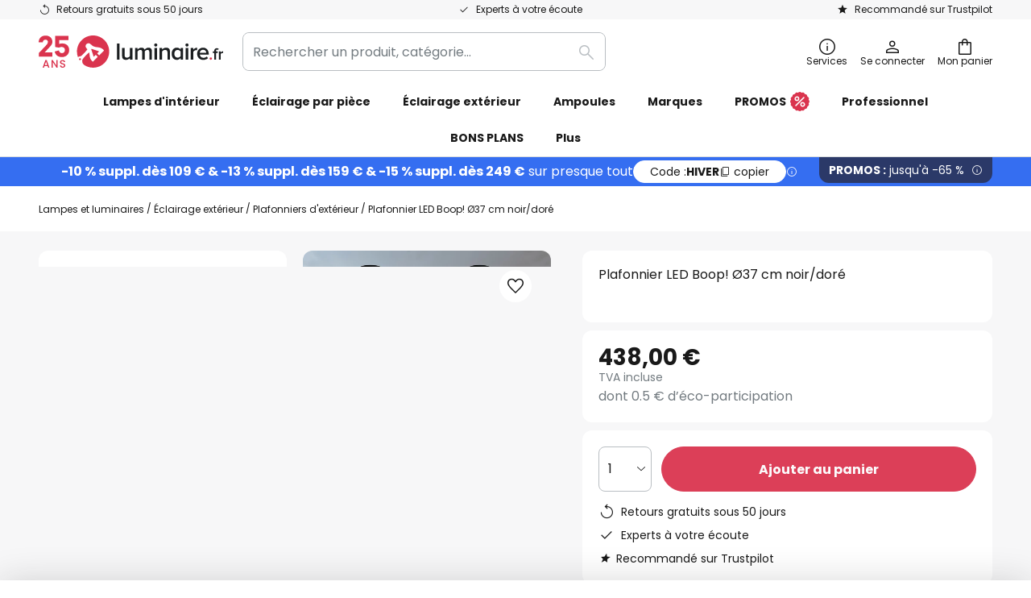

--- FILE ---
content_type: text/html; charset=UTF-8
request_url: https://www.luminaire.fr/p/plafonnier-led-boop-o37-cm-noir-dore-10011654.html
body_size: 70388
content:
 <!doctype html><html lang="fr"><head prefix="og: http://ogp.me/ns# fb: http://ogp.me/ns/fb# product: http://ogp.me/ns/product#"><script nonce="bfHeCqoT7WkDYu82jPQW/w==" data-prevent-move="text/x-magento-template">window.gdprAppliesGlobally=true;if(!("cmp_id" in window)||window.cmp_id<1){window.cmp_id=0}if(!("cmp_cdid" in window)){window.cmp_cdid="6a756dc46beb"}if(!("cmp_params" in window)){window.cmp_params=""}if(!("cmp_host" in window)){window.cmp_host="delivery.consentmanager.net"}if(!("cmp_cdn" in window)){window.cmp_cdn="cdn.consentmanager.net"}if(!("cmp_proto" in window)){window.cmp_proto="https:"}if(!("cmp_codesrc" in window)){window.cmp_codesrc="19"}window.cmp_getsupportedLangs=function(){var b=["DE","EN","FR","IT","NO","DA","FI","ES","PT","RO","BG","ET","EL","GA","HR","LV","LT","MT","NL","PL","SV","SK","SL","CS","HU","RU","SR","ZH","TR","UK","AR","BS"];if("cmp_customlanguages" in window){for(var a=0;a<window.cmp_customlanguages.length;a++){b.push(window.cmp_customlanguages[a].l.toUpperCase())}}return b};window.cmp_getRTLLangs=function(){var a=["AR"];if("cmp_customlanguages" in window){for(var b=0;b<window.cmp_customlanguages.length;b++){if("r" in window.cmp_customlanguages[b]&&window.cmp_customlanguages[b].r){a.push(window.cmp_customlanguages[b].l)}}}return a};window.cmp_getlang=function(j){if(typeof(j)!="boolean"){j=true}if(j&&typeof(cmp_getlang.usedlang)=="string"&&cmp_getlang.usedlang!==""){return cmp_getlang.usedlang}var g=window.cmp_getsupportedLangs();var c=[];var f=location.hash;var e=location.search;var a="languages" in navigator?navigator.languages:[];if(f.indexOf("cmplang=")!=-1){c.push(f.substr(f.indexOf("cmplang=")+8,2).toUpperCase())}else{if(e.indexOf("cmplang=")!=-1){c.push(e.substr(e.indexOf("cmplang=")+8,2).toUpperCase())}else{if("cmp_setlang" in window&&window.cmp_setlang!=""){c.push(window.cmp_setlang.toUpperCase())}else{if(a.length>0){for(var d=0;d<a.length;d++){c.push(a[d])}}}}}if("language" in navigator){c.push(navigator.language)}if("userLanguage" in navigator){c.push(navigator.userLanguage)}var h="";for(var d=0;d<c.length;d++){var b=c[d].toUpperCase();if(g.indexOf(b)!=-1){h=b;break}if(b.indexOf("-")!=-1){b=b.substr(0,2)}if(g.indexOf(b)!=-1){h=b;break}}if(h==""&&typeof(cmp_getlang.defaultlang)=="string"&&cmp_getlang.defaultlang!==""){return cmp_getlang.defaultlang}else{if(h==""){h="EN"}}h=h.toUpperCase();return h};(function(){var n=document;var p=window;var f="";var b="_en";if("cmp_getlang" in p){f=p.cmp_getlang().toLowerCase();if("cmp_customlanguages" in p){for(var h=0;h<p.cmp_customlanguages.length;h++){if(p.cmp_customlanguages[h].l.toUpperCase()==f.toUpperCase()){f="en";break}}}b="_"+f}function g(e,d){var l="";e+="=";var i=e.length;if(location.hash.indexOf(e)!=-1){l=location.hash.substr(location.hash.indexOf(e)+i,9999)}else{if(location.search.indexOf(e)!=-1){l=location.search.substr(location.search.indexOf(e)+i,9999)}else{return d}}if(l.indexOf("&")!=-1){l=l.substr(0,l.indexOf("&"))}return l}var j=("cmp_proto" in p)?p.cmp_proto:"https:";if(j!="http:"&&j!="https:"){j="https:"}var k=("cmp_ref" in p)?p.cmp_ref:location.href;var q=n.createElement("script");q.setAttribute("data-cmp-ab","1");var c=g("cmpdesign","");var a=g("cmpregulationkey","");var o=g("cmpatt","");q.src=j+"//"+p.cmp_host+"/delivery/cmp.php?"+("cmp_id" in p&&p.cmp_id>0?"id="+p.cmp_id:"")+("cmp_cdid" in p?"cdid="+p.cmp_cdid:"")+"&h="+encodeURIComponent(k)+(c!=""?"&cmpdesign="+encodeURIComponent(c):"")+(a!=""?"&cmpregulationkey="+encodeURIComponent(a):"")+(o!=""?"&cmatt="+encodeURIComponent(o):"")+("cmp_params" in p?"&"+p.cmp_params:"")+(n.cookie.length>0?"&__cmpfcc=1":"")+"&l="+f.toLowerCase()+"&o="+(new Date()).getTime();q.type="text/javascript";q.async=true;if(n.currentScript&&n.currentScript.parentElement){n.currentScript.parentElement.appendChild(q)}else{if(n.body){n.body.appendChild(q)}else{var m=n.getElementsByTagName("body");if(m.length==0){m=n.getElementsByTagName("div")}if(m.length==0){m=n.getElementsByTagName("span")}if(m.length==0){m=n.getElementsByTagName("ins")}if(m.length==0){m=n.getElementsByTagName("script")}if(m.length==0){m=n.getElementsByTagName("head")}if(m.length>0){m[0].appendChild(q)}}}var q=n.createElement("script");q.src=j+"//"+p.cmp_cdn+"/delivery/js/cmp"+b+".min.js";q.type="text/javascript";q.setAttribute("data-cmp-ab","1");q.async=true;if(n.currentScript&&n.currentScript.parentElement){n.currentScript.parentElement.appendChild(q)}else{if(n.body){n.body.appendChild(q)}else{var m=n.getElementsByTagName("body");if(m.length==0){m=n.getElementsByTagName("div")}if(m.length==0){m=n.getElementsByTagName("span")}if(m.length==0){m=n.getElementsByTagName("ins")}if(m.length==0){m=n.getElementsByTagName("script")}if(m.length==0){m=n.getElementsByTagName("head")}if(m.length>0){m[0].appendChild(q)}}}})();window.cmp_addFrame=function(b){if(!window.frames[b]){if(document.body){var a=document.createElement("iframe");a.style.cssText="display:none";if("cmp_cdn" in window&&"cmp_ultrablocking" in window&&window.cmp_ultrablocking>0){a.src="//"+window.cmp_cdn+"/delivery/empty.html"}a.name=b;document.body.appendChild(a)}else{window.setTimeout(window.cmp_addFrame,10,b)}}};window.cmp_rc=function(h){var b=document.cookie;var f="";var d=0;while(b!=""&&d<100){d++;while(b.substr(0,1)==" "){b=b.substr(1,b.length)}var g=b.substring(0,b.indexOf("="));if(b.indexOf(";")!=-1){var c=b.substring(b.indexOf("=")+1,b.indexOf(";"))}else{var c=b.substr(b.indexOf("=")+1,b.length)}if(h==g){f=c}var e=b.indexOf(";")+1;if(e==0){e=b.length}b=b.substring(e,b.length)}return(f)};window.cmp_stub=function(){var a=arguments;__cmp.a=__cmp.a||[];if(!a.length){return __cmp.a}else{if(a[0]==="ping"){if(a[1]===2){a[2]({gdprApplies:gdprAppliesGlobally,cmpLoaded:false,cmpStatus:"stub",displayStatus:"hidden",apiVersion:"2.0",cmpId:31},true)}else{a[2](false,true)}}else{if(a[0]==="getUSPData"){a[2]({version:1,uspString:window.cmp_rc("")},true)}else{if(a[0]==="getTCData"){__cmp.a.push([].slice.apply(a))}else{if(a[0]==="addEventListener"||a[0]==="removeEventListener"){__cmp.a.push([].slice.apply(a))}else{if(a.length==4&&a[3]===false){a[2]({},false)}else{__cmp.a.push([].slice.apply(a))}}}}}}};window.cmp_msghandler=function(d){var a=typeof d.data==="string";try{var c=a?JSON.parse(d.data):d.data}catch(f){var c=null}if(typeof(c)==="object"&&c!==null&&"__cmpCall" in c){var b=c.__cmpCall;window.__cmp(b.command,b.parameter,function(h,g){var e={__cmpReturn:{returnValue:h,success:g,callId:b.callId}};d.source.postMessage(a?JSON.stringify(e):e,"*")})}if(typeof(c)==="object"&&c!==null&&"__uspapiCall" in c){var b=c.__uspapiCall;window.__uspapi(b.command,b.version,function(h,g){var e={__uspapiReturn:{returnValue:h,success:g,callId:b.callId}};d.source.postMessage(a?JSON.stringify(e):e,"*")})}if(typeof(c)==="object"&&c!==null&&"__tcfapiCall" in c){var b=c.__tcfapiCall;window.__tcfapi(b.command,b.version,function(h,g){var e={__tcfapiReturn:{returnValue:h,success:g,callId:b.callId}};d.source.postMessage(a?JSON.stringify(e):e,"*")},b.parameter)}};window.cmp_setStub=function(a){if(!(a in window)||(typeof(window[a])!=="function"&&typeof(window[a])!=="object"&&(typeof(window[a])==="undefined"||window[a]!==null))){window[a]=window.cmp_stub;window[a].msgHandler=window.cmp_msghandler;window.addEventListener("message",window.cmp_msghandler,false)}};window.cmp_addFrame("__cmpLocator");if(!("cmp_disableusp" in window)||!window.cmp_disableusp){window.cmp_addFrame("__uspapiLocator")}if(!("cmp_disabletcf" in window)||!window.cmp_disabletcf){window.cmp_addFrame("__tcfapiLocator")}window.cmp_setStub("__cmp");if(!("cmp_disabletcf" in window)||!window.cmp_disabletcf){window.cmp_setStub("__tcfapi")}if(!("cmp_disableusp" in window)||!window.cmp_disableusp){window.cmp_setStub("__uspapi")};</script> <meta charset="utf-8"/>
<meta name="title" content="Plafonnier LED Boop! Ø37 cm noir/doré | Luminaire.fr"/>
<meta name="description" content="Plafonnier LED Boop! Ø37 cm noir/doré ✓ Paiement sécurisé ✓ Pas cher ✓ Meilleurs prix ✓ Retours gratuits sous 50 jours ✓ Experts à votre écoute"/>
<meta name="robots" content="INDEX,FOLLOW"/>
<meta name="viewport" content="width=device-width, initial-scale=1"/>
<meta name="format-detection" content="telephone=no"/>
<title>Plafonnier LED Boop! Ø37 cm noir/doré | Luminaire.fr</title>
<link  rel="stylesheet" type="text/css"  media="all" href="https://www.luminaire.fr/static/version1769009726/base/Magento/base/default/mage/calendar.min.css" />
<link  rel="stylesheet" type="text/css"  media="all" href="https://www.luminaire.fr/static/version1769009726/frontend/LW/LUX2/default/css/styles-m.min.css" />
<link  rel="stylesheet" type="text/css"  media="all" href="https://www.luminaire.fr/static/version1769009726/base/Magento/base/default/jquery/uppy/dist/uppy-custom.min.css" />
<link  rel="stylesheet" type="text/css"  media="all" href="https://www.luminaire.fr/static/version1769009726/frontend/Magento/base/default/Payone_Core/css/payone.min.css" />
<link  rel="stylesheet" type="text/css"  media="all" href="https://www.luminaire.fr/static/version1769009726/frontend/Magento/base/default/LW_SwiperJs/lib/swiper.min.css" />
<link  rel="stylesheet" type="text/css"  media="all" href="https://www.luminaire.fr/static/version1769009726/frontend/LW/LUX2/default/mage/gallery/gallery.min.css" />
<link  rel="stylesheet" type="text/css"  media="all" href="https://www.luminaire.fr/static/version1769009726/frontend/Magento/base/default/LW_Chatbot/css/df-messenger-default.min.css" />
<link  rel="stylesheet" type="text/css"  media="screen and (min-width: 768px)" href="https://www.luminaire.fr/static/version1769009726/frontend/LW/LUX2/default/css/styles-l.min.css" />







<link  rel="preload" as="font" crossorigin="anonymous" href="/asset/font/lw-iconfont-20251106/lw-iconfont.woff2" />
<link  rel="preload" as="font" crossorigin="anonymous" href="/asset/font/poppins/Poppins-Regular.woff2" />
<link  rel="preload" as="font" crossorigin="anonymous" href="/asset/font/poppins/Poppins-Bold.woff2" />
<link  rel="icon" type="image/png" sizes="48x48" href="/logo/lampenwelt/favicon-48x48.png" />
<link  rel="icon" type="image/svg+xml" href="/logo/lampenwelt/favicon.svg" />
<link  rel="shortcut icon" href="/logo/lampenwelt/favicon.ico" />
<link  rel="apple-touch-icon" sizes="180x180" href="/logo/lampenwelt/apple-touch-icon.png" />
<link  rel="manifest" href="/logo/lampenwelt/site.webmanifest" />
<link  rel="canonical" href="https://www.luminaire.fr/p/plafonnier-led-boop-o37-cm-noir-dore-10011654.html" />
<style>
@media (min-width: 1440px) {
    .level0.horizontal-root>li.mega>.mega {
        padding-left: 15px !important;
        padding-right: 15px !important;
    }
}
</style>   <script nonce="bfHeCqoT7WkDYu82jPQW/w==" type="text/javascript" data-prevent-move="text/x-magento-template">
    window.dataLayer = window.dataLayer || [];
    window.dataLayer.push({"pageType":"productPage","product":{"id":"10011654","name":"Plafonnier LED Boop! \u00d837\u00a0cm noir\/dor\u00e9","brand":"Carpyen","originalCategoryNames":["\u00c9clairage ext\u00e9rieur","Plafonniers d'ext\u00e9rieur"],"uniqueCategoryNames":["Outdoor Lighting","Outdoor Ceiling Lights"],"uniqueCategoryIds":["143","167"],"price":"438.00","deliveryTime":"Delivery time: 6 - 7 weeks","deliveryTimeInDays":"40","panType":"HWD","bulkyGood":"no","availabilityStatus":"Backorder","scarcity":"no"}})</script> <script nonce="bfHeCqoT7WkDYu82jPQW/w==" id="gtmScript" type="text/javascript" data-prevent-move="text/x-magento-template">
        const whenPageActivated = new Promise((resolve) => {
            if (document.prerendering) {
                document.addEventListener('prerenderingchange', resolve, {
                    once: true
                });
            } else {
                resolve();
            }
        });

        async function initAnalytics() {
            await whenPageActivated;

            window.dataLayer = window.dataLayer || [];
            window.dlCurrencyCode = "EUR";

            <!-- GOOGLE TAG MANAGER -->
            (function (w, d, s, l, i) {
                w[l] = w[l] || [];
                w[l].push({
                    'gtm.start': new Date().getTime(),
                    event: 'gtm.js'
                });
                var f = d.getElementsByTagName(s)[0],
                    j = d.createElement(s),
                    dl = l != 'dataLayer' ? '&l=' + l : '';
                j.async = true;
                j.src = 'https://collector.sst.luminaire.fr/gtm.js?id=' + i + dl;
                var n = d.querySelector('[nonce]');
                n && j.setAttribute('nonce', n.nonce || n.getAttribute('nonce'));
                f.parentNode.insertBefore(j, f);
            })(window, document, 'script', 'dataLayer', 'GTM\u002DWN53QXZF');
            <!-- END GOOGLE TAG MANAGER -->
        }

        initAnalytics();</script>     <style> .search-autocomplete { display: none !important; }</style>      <link href="https://www.luminaire.fr/static/version1769009726/frontend/LW/base/default/Bloomreach_Connector/css/variables.min.css" rel="stylesheet">   <style></style>    <style></style>   <link rel="alternate" href="https://www.lampara.es/p/plafon-led-para-exterior-boop-o37cm-negro-oro-10011654.html" hreflang="es-ES"/> <link rel="alternate" href="https://www.lumories.bg/p/led-v-nshna-svetlina-za-tavan-boop-o37cm-cherno-zlatno-10011654.html" hreflang="bg-BG"/> <link rel="alternate" href="https://www.lumories.cz/p/led-stropni-svetlo-boop-o37cm-cerna-zlata-10011654.html" hreflang="cs-CZ"/> <link rel="alternate" href="https://www.lampegiganten.dk/p/boop-led-udendors-loftlampe-o37cm-sort-guld-10011654.html" hreflang="da-DK"/> <link rel="alternate" href="https://www.lampenwelt.at/p/led-aussendeckenleuchte-boop-o37cm-schwarz-gold-10011654.html" hreflang="de-AT"/> <link rel="alternate" href="https://www.lampenwelt.ch/p/led-aussendeckenleuchte-boop-o37cm-schwarz-gold-10011654.html" hreflang="de-CH"/> <link rel="alternate" href="https://www.lampenwelt.de/p/led-aussendeckenleuchte-boop-o37cm-schwarz-gold-10011654.html" hreflang="de-DE"/> <link rel="alternate" href="https://www.lumories.gr/p/exoteriko-fotistiko-orofis-led-boop-o37cm-mauro-chruso-10011654.html" hreflang="el-GR"/> <link rel="alternate" href="https://www.lights.co.uk/p/boop-led-outdoor-light-o-37-cm-black-gold-10011654.html" hreflang="en-GB"/> <link rel="alternate" href="https://www.lights.ie/p/boop-led-outdoor-light-o-37-cm-black-gold-10011654.html" hreflang="en-IE"/> <link rel="alternate" href="https://www.lumories.ee/p/led-laevalgusti-boop-o37cm-must-kuldne-10011654.html" hreflang="et-EE"/> <link rel="alternate" href="https://www.nettilamppu.fi/p/led-ulkokattovalo-boop-o37cm-musta-kulta-10011654.html" hreflang="fi-FI"/> <link rel="alternate" href="https://fr.lumories.ch/p/plafonnier-led-boop-o37-cm-noir-dore-10011654.html" hreflang="fr-CH"/> <link rel="alternate" href="https://www.luminaire.fr/p/plafonnier-led-boop-o37-cm-noir-dore-10011654.html" hreflang="fr-FR"/> <link rel="alternate" href="https://www.lumories.hr/p/led-vanjska-stropna-svjetiljka-boop-o37cm-crno-zlatno-10011654.html" hreflang="hr-HR"/> <link rel="alternate" href="https://www.feny24.hu/p/led-mennyezeti-vilagitas-boop-o37-cm-fekete-arany-10011654.html" hreflang="hu-HU"/> <link rel="alternate" href="https://www.lampade.it/p/plafoniera-led-esterni-boop-o37cm-nero-oro-10011654.html" hreflang="it-IT"/> <link rel="alternate" href="https://www.lumories.lt/p/led-lauko-lubu-sviestuvas-boop-o37cm-juoda-auksine-10011654.html" hreflang="lt-LT"/> <link rel="alternate" href="https://www.lumories.lv/p/led-ara-griestu-gaisma-boop-o37cm-melns-zelts-10011654.html" hreflang="lv-LV"/> <link rel="alternate" href="https://www.lampegiganten.no/p/utendors-led-taklampe-boop-o37cm-svart-gull-10011654.html" hreflang="nb-NO"/> <link rel="alternate" href="https://www.lampen24.be/p/led-buiten-plafondlamp-boop-o37cm-zwart-goud-10011654.html" hreflang="nl-BE"/> <link rel="alternate" href="https://www.lampen24.nl/p/led-buiten-plafondlamp-boop-o37cm-zwart-goud-10011654.html" hreflang="nl-NL"/> <link rel="alternate" href="https://www.lampy.pl/p/lampa-sufitowa-led-boop-o37cm-czarna-zlota-10011654.html" hreflang="pl-PL"/> <link rel="alternate" href="https://www.lumories.pt/p/candeeiro-de-teto-exterior-led-boop-o37cm-preto-dourado-10011654.html" hreflang="pt-PT"/> <link rel="alternate" href="https://www.lumories.ro/p/plafoniera-led-boop-o37cm-negru-auriu-10011654.html" hreflang="ro-RO"/> <link rel="alternate" href="https://www.lumories.sk/p/vonkajsie-led-svetlo-boop-o-37-cm-cierna-zlata-10011654.html" hreflang="sk-SK"/> <link rel="alternate" href="https://www.lumories.si/p/led-zunanja-stropna-svetilka-boop-o37cm-crna-zlata-10011654.html" hreflang="sl-SI"/> <link rel="alternate" href="https://www.lamp24.se/p/led-utomhustaklampa-boop-o-37-cm-svart-guld-10011654.html" hreflang="sv-SE"/> <link rel="alternate" href="https://www.lights.co.uk/p/boop-led-outdoor-light-o-37-cm-black-gold-10011654.html" hreflang="x-default"/><!--We can use this context to add some thing in future-->    <script nonce="bfHeCqoT7WkDYu82jPQW/w==" data-prevent-move="text/x-magento-template">
    window.kameleoonQueue = window.kameleoonQueue || [];</script><script nonce="bfHeCqoT7WkDYu82jPQW/w==" data-prevent-move="text/x-magento-template"
        src="//pu8bufhtgh.kameleoon.eu/kameleoon.js"
        async=""></script> <script nonce="bfHeCqoT7WkDYu82jPQW/w==" type="text/javascript" data-prevent-move="text/x-magento-template">
    ;window.NREUM || (NREUM = {});
    NREUM.init = {
         distributed_tracing: { enabled: true },
        privacy: { cookies_enabled: true },
    };
    ;NREUM.loader_config = {
        accountID: '3827620',
        trustKey: '3827620',
        agentID: "538560378",
        licenseKey: 'NRJS-a9f247f553a89a71d7d',
        applicationID: "538560378",
    };
    ;NREUM.info = {
        beacon: 'bam.eu01.nr-data.net',
        errorBeacon: 'bam.eu01.nr-data.net',
        licenseKey: 'NRJS-a9f247f553a89a71d7d',
        applicationID: "538560378",
        sa: 1,
    };
    ;/*! For license information please see nr - loader - spa - 1.285.0.min.js.LICENSE.txt */
    (() => {
        var e, t, r = {
            8122: (e, t, r) => {
                'use strict';
                r.d(t, { a: () => i });
                var n = r(944);

                function i(e, t) {
                    try {
                        if (!e || 'object' != typeof e) return (0, n.R)(3);
                        if (!t || 'object' != typeof t) return (0, n.R)(4);
                        const r = Object.create(Object.getPrototypeOf(t), Object.getOwnPropertyDescriptors(t)),
                            o = 0 === Object.keys(r).length ? e : r;
                        for (let a in o) if (void 0 !== e[a]) try {
                            if (null === e[a]) {
                                r[a] = null;
                                continue;
                            }
                            Array.isArray(e[a]) && Array.isArray(t[a]) ? r[a] = Array.from(new Set([...e[a], ...t[a]])) : 'object' == typeof e[a] && 'object' == typeof t[a] ? r[a] = i(e[a], t[a]) : r[a] = e[a];
                        } catch (e) {
                            (0, n.R)(1, e);
                        }
                        return r;
                    } catch (e) {
                        (0, n.R)(2, e);
                    }
                }
            }, 2555: (e, t, r) => {
                'use strict';
                r.d(t, { Vp: () => c, fn: () => s, x1: () => u });
                var n = r(384), i = r(8122);
                const o = {
                    beacon: n.NT.beacon,
                    errorBeacon: n.NT.errorBeacon,
                    licenseKey: void 0,
                    applicationID: void 0,
                    sa: void 0,
                    queueTime: void 0,
                    applicationTime: void 0,
                    ttGuid: void 0,
                    user: void 0,
                    account: void 0,
                    product: void 0,
                    extra: void 0,
                    jsAttributes: {},
                    userAttributes: void 0,
                    atts: void 0,
                    transactionName: void 0,
                    tNamePlain: void 0,
                }, a = {};

                function s(e) {
                    try {
                        const t = c(e);
                        return !!t.licenseKey && !!t.errorBeacon && !!t.applicationID;
                    } catch (e) {
                        return !1;
                    }
                }

                function c(e) {
                    if (!e) throw new Error('All info objects require an agent identifier!');
                    if (!a[e]) throw new Error('Info for '.concat(e, ' was never set'));
                    return a[e];
                }

                function u(e, t) {
                    if (!e) throw new Error('All info objects require an agent identifier!');
                    a[e] = (0, i.a)(t, o);
                    const r = (0, n.nY)(e);
                    r && (r.info = a[e]);
                }
            }, 9417: (e, t, r) => {
                'use strict';
                r.d(t, { D0: () => h, gD: () => g, xN: () => p });
                var n = r(3333);
                const i = e => {
                    if (!e || 'string' != typeof e) return !1;
                    try {
                        document.createDocumentFragment().querySelector(e);
                    } catch {
                        return !1;
                    }
                    return !0;
                };
                var o = r(2614), a = r(944), s = r(384), c = r(8122);
                const u = '[data-nr-mask]', d = () => {
                    const e = {
                        feature_flags: [],
                        experimental: { marks: !1, measures: !1, resources: !1 },
                        mask_selector: '*',
                        block_selector: '[data-nr-block]',
                        mask_input_options: {
                            color: !1,
                            date: !1,
                            'datetime-local': !1,
                            email: !1,
                            month: !1,
                            number: !1,
                            range: !1,
                            search: !1,
                            tel: !1,
                            text: !1,
                            time: !1,
                            url: !1,
                            week: !1,
                            textarea: !1,
                            select: !1,
                            password: !0,
                        },
                    };
                    return {
                        ajax: { deny_list: void 0, block_internal: !0, enabled: !0, autoStart: !0 },
                        distributed_tracing: {
                            enabled: void 0,
                            exclude_newrelic_header: void 0,
                            cors_use_newrelic_header: void 0,
                            cors_use_tracecontext_headers: void 0,
                            allowed_origins: void 0,
                        },
                        get feature_flags() {
                            return e.feature_flags;
                        },
                        set feature_flags(t) {
                            e.feature_flags = t;
                        },
                        generic_events: { enabled: !0, autoStart: !0 },
                        harvest: { interval: 30 },
                        jserrors: { enabled: !0, autoStart: !0 },
                        logging: { enabled: !0, autoStart: !0 },
                        metrics: { enabled: !0, autoStart: !0 },
                        obfuscate: void 0,
                        page_action: { enabled: !0 },
                        page_view_event: { enabled: !0, autoStart: !0 },
                        page_view_timing: { enabled: !0, autoStart: !0 },
                        performance: {
                            get capture_marks() {
                                return e.feature_flags.includes(n.$v.MARKS) || e.experimental.marks;
                            }, set capture_marks(t) {
                                e.experimental.marks = t;
                            }, get capture_measures() {
                                return e.feature_flags.includes(n.$v.MEASURES) || e.experimental.measures;
                            }, set capture_measures(t) {
                                e.experimental.measures = t;
                            }, capture_detail: !0, resources: {
                                get enabled() {
                                    return e.feature_flags.includes(n.$v.RESOURCES) || e.experimental.resources;
                                }, set enabled(t) {
                                    e.experimental.resources = t;
                                }, asset_types: [], first_party_domains: [], ignore_newrelic: !0,
                            },
                        },
                        privacy: { cookies_enabled: !0 },
                        proxy: { assets: void 0, beacon: void 0 },
                        session: { expiresMs: o.wk, inactiveMs: o.BB },
                        session_replay: {
                            autoStart: !0,
                            enabled: !1,
                            preload: !1,
                            sampling_rate: 10,
                            error_sampling_rate: 100,
                            collect_fonts: !1,
                            inline_images: !1,
                            fix_stylesheets: !0,
                            mask_all_inputs: !0,
                            get mask_text_selector() {
                                return e.mask_selector;
                            },
                            set mask_text_selector(t) {
                                i(t) ? e.mask_selector = ''.concat(t, ',').concat(u) : '' === t || null === t ? e.mask_selector = u : (0, a.R)(5, t);
                            },
                            get block_class() {
                                return 'nr-block';
                            },
                            get ignore_class() {
                                return 'nr-ignore';
                            },
                            get mask_text_class() {
                                return 'nr-mask';
                            },
                            get block_selector() {
                                return e.block_selector;
                            },
                            set block_selector(t) {
                                i(t) ? e.block_selector += ','.concat(t) : '' !== t && (0, a.R)(6, t);
                            },
                            get mask_input_options() {
                                return e.mask_input_options;
                            },
                            set mask_input_options(t) {
                                t && 'object' == typeof t ? e.mask_input_options = {
                                    ...t,
                                    password: !0,
                                } : (0, a.R)(7, t);
                            },
                        },
                        session_trace: { enabled: !0, autoStart: !0 },
                        soft_navigations: { enabled: !0, autoStart: !0 },
                        spa: { enabled: !0, autoStart: !0 },
                        ssl: void 0,
                        user_actions: { enabled: !0, elementAttributes: ['id', 'className', 'tagName', 'type'] },
                    };
                }, l = {}, f = 'All configuration objects require an agent identifier!';

                function h(e) {
                    if (!e) throw new Error(f);
                    if (!l[e]) throw new Error('Configuration for '.concat(e, ' was never set'));
                    return l[e];
                }

                function p(e, t) {
                    if (!e) throw new Error(f);
                    l[e] = (0, c.a)(t, d());
                    const r = (0, s.nY)(e);
                    r && (r.init = l[e]);
                }

                function g(e, t) {
                    if (!e) throw new Error(f);
                    var r = h(e);
                    if (r) {
                        for (var n = t.split('.'), i = 0; i < n.length - 1; i++) if ('object' != typeof (r = r[n[i]])) return;
                        r = r[n[n.length - 1]];
                    }
                    return r;
                }
            }, 5603: (e, t, r) => {
                'use strict';
                r.d(t, { a: () => c, o: () => s });
                var n = r(384), i = r(8122);
                const o = {
                    accountID: void 0,
                    trustKey: void 0,
                    agentID: void 0,
                    licenseKey: void 0,
                    applicationID: void 0,
                    xpid: void 0,
                }, a = {};

                function s(e) {
                    if (!e) throw new Error('All loader-config objects require an agent identifier!');
                    if (!a[e]) throw new Error('LoaderConfig for '.concat(e, ' was never set'));
                    return a[e];
                }

                function c(e, t) {
                    if (!e) throw new Error('All loader-config objects require an agent identifier!');
                    a[e] = (0, i.a)(t, o);
                    const r = (0, n.nY)(e);
                    r && (r.loader_config = a[e]);
                }
            }, 3371: (e, t, r) => {
                'use strict';
                r.d(t, { V: () => f, f: () => l });
                var n = r(8122), i = r(384), o = r(6154), a = r(9324);
                let s = 0;
                const c = { buildEnv: a.F3, distMethod: a.Xs, version: a.xv, originTime: o.WN }, u = {
                    customTransaction: void 0,
                    disabled: !1,
                    isolatedBacklog: !1,
                    loaderType: void 0,
                    maxBytes: 3e4,
                    onerror: void 0,
                    ptid: void 0,
                    releaseIds: {},
                    appMetadata: {},
                    session: void 0,
                    denyList: void 0,
                    timeKeeper: void 0,
                    obfuscator: void 0,
                    harvester: void 0,
                }, d = {};

                function l(e) {
                    if (!e) throw new Error('All runtime objects require an agent identifier!');
                    if (!d[e]) throw new Error('Runtime for '.concat(e, ' was never set'));
                    return d[e];
                }

                function f(e, t) {
                    if (!e) throw new Error('All runtime objects require an agent identifier!');
                    d[e] = { ...(0, n.a)(t, u), ...c }, Object.hasOwnProperty.call(d[e], 'harvestCount') || Object.defineProperty(d[e], 'harvestCount', { get: () => ++s });
                    const r = (0, i.nY)(e);
                    r && (r.runtime = d[e]);
                }
            }, 9324: (e, t, r) => {
                'use strict';
                r.d(t, { F3: () => i, Xs: () => o, Yq: () => a, xv: () => n });
                const n = '1.285.0', i = 'PROD', o = 'CDN', a = '^2.0.0-alpha.18';
            }, 6154: (e, t, r) => {
                'use strict';
                r.d(t, {
                    A4: () => s,
                    OF: () => d,
                    RI: () => i,
                    WN: () => h,
                    bv: () => o,
                    gm: () => a,
                    lR: () => f,
                    m: () => u,
                    mw: () => c,
                    sb: () => l,
                });
                var n = r(1863);
                const i = 'undefined' != typeof window && !!window.document,
                    o = 'undefined' != typeof WorkerGlobalScope && ('undefined' != typeof self && self instanceof WorkerGlobalScope && self.navigator instanceof WorkerNavigator || 'undefined' != typeof globalThis && globalThis instanceof WorkerGlobalScope && globalThis.navigator instanceof WorkerNavigator),
                    a = i ? window : 'undefined' != typeof WorkerGlobalScope && ('undefined' != typeof self && self instanceof WorkerGlobalScope && self || 'undefined' != typeof globalThis && globalThis instanceof WorkerGlobalScope && globalThis),
                    s = 'complete' === a?.document?.readyState, c = Boolean('hidden' === a?.document?.visibilityState),
                    u = '' + a?.location, d = /iPad|iPhone|iPod/.test(a.navigator?.userAgent),
                    l = d && 'undefined' == typeof SharedWorker, f = (() => {
                        const e = a.navigator?.userAgent?.match(/Firefox[/\s](\d+\.\d+)/);
                        return Array.isArray(e) && e.length >= 2 ? +e[1] : 0;
                    })(), h = Date.now() - (0, n.t)();
            }, 7295: (e, t, r) => {
                'use strict';
                r.d(t, { Xv: () => a, gX: () => i, iW: () => o });
                var n = [];

                function i(e) {
                    if (!e || o(e)) return !1;
                    if (0 === n.length) return !0;
                    for (var t = 0; t < n.length; t++) {
                        var r = n[t];
                        if ('*' === r.hostname) return !1;
                        if (s(r.hostname, e.hostname) && c(r.pathname, e.pathname)) return !1;
                    }
                    return !0;
                }

                function o(e) {
                    return void 0 === e.hostname;
                }

                function a(e) {
                    if (n = [], e && e.length) for (var t = 0; t < e.length; t++) {
                        let r = e[t];
                        if (!r) continue;
                        0 === r.indexOf('http://') ? r = r.substring(7) : 0 === r.indexOf('https://') && (r = r.substring(8));
                        const i = r.indexOf('/');
                        let o, a;
                        i > 0 ? (o = r.substring(0, i), a = r.substring(i)) : (o = r, a = '');
                        let [s] = o.split(':');
                        n.push({ hostname: s, pathname: a });
                    }
                }

                function s(e, t) {
                    return !(e.length > t.length) && t.indexOf(e) === t.length - e.length;
                }

                function c(e, t) {
                    return 0 === e.indexOf('/') && (e = e.substring(1)), 0 === t.indexOf('/') && (t = t.substring(1)), '' === e || e === t;
                }
            }, 3241: (e, t, r) => {
                'use strict';
                r.d(t, { W: () => o });
                var n = r(6154);
                const i = 'newrelic';

                function o(e = {}) {
                    try {
                        n.gm.dispatchEvent(new CustomEvent(i, { detail: e }));
                    } catch (e) {
                    }
                }
            }, 1687: (e, t, r) => {
                'use strict';
                r.d(t, { Ak: () => c, Ze: () => l, x3: () => u });
                var n = r(7836), i = r(3606), o = r(860), a = r(2646);
                const s = {};

                function c(e, t) {
                    const r = { staged: !1, priority: o.P3[t] || 0 };
                    d(e), s[e].get(t) || s[e].set(t, r);
                }

                function u(e, t) {
                    e && s[e] && (s[e].get(t) && s[e].delete(t), h(e, t, !1), s[e].size && f(e));
                }

                function d(e) {
                    if (!e) throw new Error('agentIdentifier required');
                    s[e] || (s[e] = new Map);
                }

                function l(e = '', t = 'feature', r = !1) {
                    if (d(e), !e || !s[e].get(t) || r) return h(e, t);
                    s[e].get(t).staged = !0, f(e);
                }

                function f(e) {
                    const t = Array.from(s[e]);
                    t.every((([e, t]) => t.staged)) && (t.sort(((e, t) => e[1].priority - t[1].priority)), t.forEach((([t]) => {
                        s[e].delete(t), h(e, t);
                    })));
                }

                function h(e, t, r = !0) {
                    const o = e ? n.ee.get(e) : n.ee, s = i.i.handlers;
                    if (!o.aborted && o.backlog && s) {
                        if (r) {
                            const e = o.backlog[t], r = s[t];
                            if (r) {
                                for (let t = 0; e && t < e.length; ++t) p(e[t], r);
                                Object.entries(r).forEach((([e, t]) => {
                                    Object.values(t || {}).forEach((t => {
                                        t[0]?.on && t[0]?.context() instanceof a.y && t[0].on(e, t[1]);
                                    }));
                                }));
                            }
                        }
                        o.isolatedBacklog || delete s[t], o.backlog[t] = null, o.emit('drain-' + t, []);
                    }
                }

                function p(e, t) {
                    var r = e[1];
                    Object.values(t[r] || {}).forEach((t => {
                        var r = e[0];
                        if (t[0] === r) {
                            var n = t[1], i = e[3], o = e[2];
                            n.apply(i, o);
                        }
                    }));
                }
            }, 7836: (e, t, r) => {
                'use strict';
                r.d(t, { P: () => c, ee: () => u });
                var n = r(384), i = r(8990), o = r(3371), a = r(2646), s = r(5607);
                const c = 'nr@context:'.concat(s.W), u = function e(t, r) {
                    var n = {}, s = {}, d = {}, l = !1;
                    try {
                        l = 16 === r.length && (0, o.f)(r).isolatedBacklog;
                    } catch (e) {
                    }
                    var f = {
                        on: p,
                        addEventListener: p,
                        removeEventListener: function(e, t) {
                            var r = n[e];
                            if (!r) return;
                            for (var i = 0; i < r.length; i++) r[i] === t && r.splice(i, 1);
                        },
                        emit: function(e, r, n, i, o) {
                            !1 !== o && (o = !0);
                            if (u.aborted && !i) return;
                            t && o && t.emit(e, r, n);
                            for (var a = h(n), c = g(e), d = c.length, l = 0; l < d; l++) c[l].apply(a, r);
                            var p = v()[s[e]];
                            p && p.push([f, e, r, a]);
                            return a;
                        },
                        get: m,
                        listeners: g,
                        context: h,
                        buffer: function(e, t) {
                            const r = v();
                            if (t = t || 'feature', f.aborted) return;
                            Object.entries(e || {}).forEach((([e, n]) => {
                                s[n] = t, t in r || (r[t] = []);
                            }));
                        },
                        abort: function() {
                            f._aborted = !0, Object.keys(f.backlog).forEach((e => {
                                delete f.backlog[e];
                            }));
                        },
                        isBuffering: function(e) {
                            return !!v()[s[e]];
                        },
                        debugId: r,
                        backlog: l ? {} : t && 'object' == typeof t.backlog ? t.backlog : {},
                        isolatedBacklog: l,
                    };
                    return Object.defineProperty(f, 'aborted', {
                        get: () => {
                            let e = f._aborted || !1;
                            return e || (t && (e = t.aborted), e);
                        },
                    }), f;

                    function h(e) {
                        return e && e instanceof a.y ? e : e ? (0, i.I)(e, c, (() => new a.y(c))) : new a.y(c);
                    }

                    function p(e, t) {
                        n[e] = g(e).concat(t);
                    }

                    function g(e) {
                        return n[e] || [];
                    }

                    function m(t) {
                        return d[t] = d[t] || e(f, t);
                    }

                    function v() {
                        return f.backlog;
                    }
                }(void 0, 'globalEE'), d = (0, n.Zm)();
                d.ee || (d.ee = u);
            }, 2646: (e, t, r) => {
                'use strict';
                r.d(t, { y: () => n });

                class n {
                    constructor(e) {
                        this.contextId = e;
                    }
                }
            }, 9908: (e, t, r) => {
                'use strict';
                r.d(t, { d: () => n, p: () => i });
                var n = r(7836).ee.get('handle');

                function i(e, t, r, i, o) {
                    o ? (o.buffer([e], i), o.emit(e, t, r)) : (n.buffer([e], i), n.emit(e, t, r));
                }
            }, 3606: (e, t, r) => {
                'use strict';
                r.d(t, { i: () => o });
                var n = r(9908);
                o.on = a;
                var i = o.handlers = {};

                function o(e, t, r, o) {
                    a(o || n.d, i, e, t, r);
                }

                function a(e, t, r, i, o) {
                    o || (o = 'feature'), e || (e = n.d);
                    var a = t[o] = t[o] || {};
                    (a[r] = a[r] || []).push([e, i]);
                }
            }, 3878: (e, t, r) => {
                'use strict';

                function n(e, t) {
                    return { capture: e, passive: !1, signal: t };
                }

                function i(e, t, r = !1, i) {
                    window.addEventListener(e, t, n(r, i));
                }

                function o(e, t, r = !1, i) {
                    document.addEventListener(e, t, n(r, i));
                }

                r.d(t, { DD: () => o, jT: () => n, sp: () => i });
            }, 5607: (e, t, r) => {
                'use strict';
                r.d(t, { W: () => n });
                const n = (0, r(9566).bz)();
            }, 9566: (e, t, r) => {
                'use strict';
                r.d(t, { LA: () => s, ZF: () => c, bz: () => a, el: () => u });
                var n = r(6154);
                const i = 'xxxxxxxx-xxxx-4xxx-yxxx-xxxxxxxxxxxx';

                function o(e, t) {
                    return e ? 15 & e[t] : 16 * Math.random() | 0;
                }

                function a() {
                    const e = n.gm?.crypto || n.gm?.msCrypto;
                    let t, r = 0;
                    return e && e.getRandomValues && (t = e.getRandomValues(new Uint8Array(30))), i.split('').map((e => 'x' === e ? o(t, r++).toString(16) : 'y' === e ? (3 & o() | 8).toString(16) : e)).join('');
                }

                function s(e) {
                    const t = n.gm?.crypto || n.gm?.msCrypto;
                    let r, i = 0;
                    t && t.getRandomValues && (r = t.getRandomValues(new Uint8Array(e)));
                    const a = [];
                    for (var s = 0; s < e; s++) a.push(o(r, i++).toString(16));
                    return a.join('');
                }

                function c() {
                    return s(16);
                }

                function u() {
                    return s(32);
                }
            }, 2614: (e, t, r) => {
                'use strict';
                r.d(t, { BB: () => a, H3: () => n, g: () => u, iL: () => c, tS: () => s, uh: () => i, wk: () => o });
                const n = 'NRBA', i = 'SESSION', o = 144e5, a = 18e5, s = {
                    STARTED: 'session-started',
                    PAUSE: 'session-pause',
                    RESET: 'session-reset',
                    RESUME: 'session-resume',
                    UPDATE: 'session-update',
                }, c = { SAME_TAB: 'same-tab', CROSS_TAB: 'cross-tab' }, u = { OFF: 0, FULL: 1, ERROR: 2 };
            }, 1863: (e, t, r) => {
                'use strict';

                function n() {
                    return Math.floor(performance.now());
                }

                r.d(t, { t: () => n });
            }, 7485: (e, t, r) => {
                'use strict';
                r.d(t, { D: () => i });
                var n = r(6154);

                function i(e) {
                    if (0 === (e || '').indexOf('data:')) return { protocol: 'data' };
                    try {
                        const t = new URL(e, location.href), r = {
                            port: t.port,
                            hostname: t.hostname,
                            pathname: t.pathname,
                            search: t.search,
                            protocol: t.protocol.slice(0, t.protocol.indexOf(':')),
                            sameOrigin: t.protocol === n.gm?.location?.protocol && t.host === n.gm?.location?.host,
                        };
                        return r.port && '' !== r.port || ('http:' === t.protocol && (r.port = '80'), 'https:' === t.protocol && (r.port = '443')), r.pathname && '' !== r.pathname ? r.pathname.startsWith('/') || (r.pathname = '/'.concat(r.pathname)) : r.pathname = '/', r;
                    } catch (e) {
                        return {};
                    }
                }
            }, 944: (e, t, r) => {
                'use strict';

                function n(e, t) {
                    'function' == typeof console.debug && console.debug('New Relic Warning: https://github.com/newrelic/newrelic-browser-agent/blob/main/docs/warning-codes.md#'.concat(e), t);
                }

                r.d(t, { R: () => n });
            }, 5701: (e, t, r) => {
                'use strict';
                r.d(t, { B: () => a, t: () => s });
                var n = r(7836), i = r(3241);
                const o = new Set, a = {};

                function s(e, t) {
                    const r = n.ee.get(t);
                    a[t] ??= {}, e && 'object' == typeof e && (o.has(t) || (r.emit('rumresp', [e]), a[t] = e, o.add(t), (0, i.W)({
                        agentIdentifier: t,
                        loaded: !0,
                        type: 'lifecycle',
                        name: 'load',
                        feature: void 0,
                        data: e,
                    })));
                }
            }, 8990: (e, t, r) => {
                'use strict';
                r.d(t, { I: () => i });
                var n = Object.prototype.hasOwnProperty;

                function i(e, t, r) {
                    if (n.call(e, t)) return e[t];
                    var i = r();
                    if (Object.defineProperty && Object.keys) try {
                        return Object.defineProperty(e, t, { value: i, writable: !0, enumerable: !1 }), i;
                    } catch (e) {
                    }
                    return e[t] = i, i;
                }
            }, 6389: (e, t, r) => {
                'use strict';

                function n(e, t = 500, r = {}) {
                    const n = r?.leading || !1;
                    let i;
                    return (...r) => {
                        n && void 0 === i && (e.apply(this, r), i = setTimeout((() => {
                            i = clearTimeout(i);
                        }), t)), n || (clearTimeout(i), i = setTimeout((() => {
                            e.apply(this, r);
                        }), t));
                    };
                }

                function i(e) {
                    let t = !1;
                    return (...r) => {
                        t || (t = !0, e.apply(this, r));
                    };
                }

                r.d(t, { J: () => i, s: () => n });
            }, 3304: (e, t, r) => {
                'use strict';
                r.d(t, { A: () => o });
                var n = r(7836);
                const i = () => {
                    const e = new WeakSet;
                    return (t, r) => {
                        if ('object' == typeof r && null !== r) {
                            if (e.has(r)) return;
                            e.add(r);
                        }
                        return r;
                    };
                };

                function o(e) {
                    try {
                        return JSON.stringify(e, i()) ?? '';
                    } catch (e) {
                        try {
                            n.ee.emit('internal-error', [e]);
                        } catch (e) {
                        }
                        return '';
                    }
                }
            }, 5289: (e, t, r) => {
                'use strict';
                r.d(t, { GG: () => o, sB: () => a });
                var n = r(3878);

                function i() {
                    return 'undefined' == typeof document || 'complete' === document.readyState;
                }

                function o(e, t) {
                    if (i()) return e();
                    (0, n.sp)('load', e, t);
                }

                function a(e) {
                    if (i()) return e();
                    (0, n.DD)('DOMContentLoaded', e);
                }
            }, 384: (e, t, r) => {
                'use strict';
                r.d(t, { NT: () => o, US: () => d, Zm: () => a, bQ: () => c, dV: () => s, nY: () => u, pV: () => l });
                var n = r(6154), i = r(1863);
                const o = { beacon: 'bam.nr-data.net', errorBeacon: 'bam.nr-data.net' };

                function a() {
                    return n.gm.NREUM || (n.gm.NREUM = {}), void 0 === n.gm.newrelic && (n.gm.newrelic = n.gm.NREUM), n.gm.NREUM;
                }

                function s() {
                    let e = a();
                    return e.o || (e.o = {
                        ST: n.gm.setTimeout,
                        SI: n.gm.setImmediate,
                        CT: n.gm.clearTimeout,
                        XHR: n.gm.XMLHttpRequest,
                        REQ: n.gm.Request,
                        EV: n.gm.Event,
                        PR: n.gm.Promise,
                        MO: n.gm.MutationObserver,
                        FETCH: n.gm.fetch,
                        WS: n.gm.WebSocket,
                    }), e;
                }

                function c(e, t) {
                    let r = a();
                    r.initializedAgents ??= {}, t.initializedAt = {
                        ms: (0, i.t)(),
                        date: new Date,
                    }, r.initializedAgents[e] = t;
                }

                function u(e) {
                    let t = a();
                    return t.initializedAgents?.[e];
                }

                function d(e, t) {
                    a()[e] = t;
                }

                function l() {
                    return function() {
                        let e = a();
                        const t = e.info || {};
                        e.info = { beacon: o.beacon, errorBeacon: o.errorBeacon, ...t };
                    }(), function() {
                        let e = a();
                        const t = e.init || {};
                        e.init = { ...t };
                    }(), s(), function() {
                        let e = a();
                        const t = e.loader_config || {};
                        e.loader_config = { ...t };
                    }(), a();
                }
            }, 2843: (e, t, r) => {
                'use strict';
                r.d(t, { u: () => i });
                var n = r(3878);

                function i(e, t = !1, r, i) {
                    (0, n.DD)('visibilitychange', (function() {
                        if (t) return void ('hidden' === document.visibilityState && e());
                        e(document.visibilityState);
                    }), r, i);
                }
            }, 8139: (e, t, r) => {
                'use strict';
                r.d(t, { u: () => f });
                var n = r(7836), i = r(3434), o = r(8990), a = r(6154);
                const s = {}, c = a.gm.XMLHttpRequest, u = 'addEventListener', d = 'removeEventListener',
                    l = 'nr@wrapped:'.concat(n.P);

                function f(e) {
                    var t = function(e) {
                        return (e || n.ee).get('events');
                    }(e);
                    if (s[t.debugId]++) return t;
                    s[t.debugId] = 1;
                    var r = (0, i.YM)(t, !0);

                    function f(e) {
                        r.inPlace(e, [u, d], '-', p);
                    }

                    function p(e, t) {
                        return e[1];
                    }

                    return 'getPrototypeOf' in Object && (a.RI && h(document, f), c && h(c.prototype, f), h(a.gm, f)), t.on(u + '-start', (function(e, t) {
                        var n = e[1];
                        if (null !== n && ('function' == typeof n || 'object' == typeof n)) {
                            var i = (0, o.I)(n, l, (function() {
                                var e = {
                                    object: function() {
                                        if ('function' != typeof n.handleEvent) return;
                                        return n.handleEvent.apply(n, arguments);
                                    }, function: n,
                                }[typeof n];
                                return e ? r(e, 'fn-', null, e.name || 'anonymous') : n;
                            }));
                            this.wrapped = e[1] = i;
                        }
                    })), t.on(d + '-start', (function(e) {
                        e[1] = this.wrapped || e[1];
                    })), t;
                }

                function h(e, t, ...r) {
                    let n = e;
                    for (; 'object' == typeof n && !Object.prototype.hasOwnProperty.call(n, u);) n = Object.getPrototypeOf(n);
                    n && t(n, ...r);
                }
            }, 3434: (e, t, r) => {
                'use strict';
                r.d(t, { Jt: () => o, YM: () => c });
                var n = r(7836), i = r(5607);
                const o = 'nr@original:'.concat(i.W);
                var a = Object.prototype.hasOwnProperty, s = !1;

                function c(e, t) {
                    return e || (e = n.ee), r.inPlace = function(e, t, n, i, o) {
                        n || (n = '');
                        const a = '-' === n.charAt(0);
                        for (let s = 0; s < t.length; s++) {
                            const c = t[s], u = e[c];
                            d(u) || (e[c] = r(u, a ? c + n : n, i, c, o));
                        }
                    }, r.flag = o, r;

                    function r(t, r, n, s, c) {
                        return d(t) ? t : (r || (r = ''), nrWrapper[o] = t, function(e, t, r) {
                            if (Object.defineProperty && Object.keys) try {
                                return Object.keys(e).forEach((function(r) {
                                    Object.defineProperty(t, r, {
                                        get: function() {
                                            return e[r];
                                        }, set: function(t) {
                                            return e[r] = t, t;
                                        },
                                    });
                                })), t;
                            } catch (e) {
                                u([e], r);
                            }
                            for (var n in e) a.call(e, n) && (t[n] = e[n]);
                        }(t, nrWrapper, e), nrWrapper);

                        function nrWrapper() {
                            var o, a, d, l;
                            try {
                                a = this, o = [...arguments], d = 'function' == typeof n ? n(o, a) : n || {};
                            } catch (t) {
                                u([t, '', [o, a, s], d], e);
                            }
                            i(r + 'start', [o, a, s], d, c);
                            try {
                                return l = t.apply(a, o);
                            } catch (e) {
                                throw i(r + 'err', [o, a, e], d, c), e;
                            } finally {
                                i(r + 'end', [o, a, l], d, c);
                            }
                        }
                    }

                    function i(r, n, i, o) {
                        if (!s || t) {
                            var a = s;
                            s = !0;
                            try {
                                e.emit(r, n, i, t, o);
                            } catch (t) {
                                u([t, r, n, i], e);
                            }
                            s = a;
                        }
                    }
                }

                function u(e, t) {
                    t || (t = n.ee);
                    try {
                        t.emit('internal-error', e);
                    } catch (e) {
                    }
                }

                function d(e) {
                    return !(e && 'function' == typeof e && e.apply && !e[o]);
                }
            }, 9414: (e, t, r) => {
                'use strict';
                r.d(t, { J: () => c });
                var n = r(7836), i = r(2646), o = r(944), a = r(3434);
                const s = new Map;

                function c(e, t, r, c) {
                    if ('object' != typeof t || !t || 'string' != typeof r || !r || 'function' != typeof t[r]) return (0, o.R)(29);
                    const u = function(e) {
                        return (e || n.ee).get('logger');
                    }(e), d = (0, a.YM)(u), l = new i.y(n.P);
                    l.level = c.level, l.customAttributes = c.customAttributes;
                    const f = t[r]?.[a.Jt] || t[r];
                    return s.set(f, l), d.inPlace(t, [r], 'wrap-logger-', (() => s.get(f))), u;
                }
            }, 9300: (e, t, r) => {
                'use strict';
                r.d(t, { T: () => n });
                const n = r(860).K7.ajax;
            }, 3333: (e, t, r) => {
                'use strict';
                r.d(t, { $v: () => u, TZ: () => n, Zp: () => i, kd: () => c, mq: () => s, nf: () => a, qN: () => o });
                const n = r(860).K7.genericEvents, i = ['auxclick', 'click', 'copy', 'keydown', 'paste', 'scrollend'],
                    o = ['focus', 'blur'], a = 4, s = 1e3, c = ['PageAction', 'UserAction', 'BrowserPerformance'], u = {
                        MARKS: 'experimental.marks',
                        MEASURES: 'experimental.measures',
                        RESOURCES: 'experimental.resources',
                    };
            }, 6774: (e, t, r) => {
                'use strict';
                r.d(t, { T: () => n });
                const n = r(860).K7.jserrors;
            }, 993: (e, t, r) => {
                'use strict';
                r.d(t, { A$: () => o, ET: () => a, TZ: () => s, p_: () => i });
                var n = r(860);
                const i = { ERROR: 'ERROR', WARN: 'WARN', INFO: 'INFO', DEBUG: 'DEBUG', TRACE: 'TRACE' },
                    o = { OFF: 0, ERROR: 1, WARN: 2, INFO: 3, DEBUG: 4, TRACE: 5 }, a = 'log', s = n.K7.logging;
            }, 3785: (e, t, r) => {
                'use strict';
                r.d(t, { R: () => c, b: () => u });
                var n = r(9908), i = r(1863), o = r(860), a = r(8154), s = r(993);

                function c(e, t, r = {}, c = s.p_.INFO) {
                    (0, n.p)(a.xV, ['API/logging/'.concat(c.toLowerCase(), '/called')], void 0, o.K7.metrics, e), (0, n.p)(s.ET, [(0, i.t)(), t, r, c], void 0, o.K7.logging, e);
                }

                function u(e) {
                    return 'string' == typeof e && Object.values(s.p_).some((t => t === e.toUpperCase().trim()));
                }
            }, 8154: (e, t, r) => {
                'use strict';
                r.d(t, { z_: () => o, XG: () => s, TZ: () => n, rs: () => i, xV: () => a });
                r(6154), r(9566), r(384);
                const n = r(860).K7.metrics, i = 'sm', o = 'cm', a = 'storeSupportabilityMetrics',
                    s = 'storeEventMetrics';
            }, 6630: (e, t, r) => {
                'use strict';
                r.d(t, { T: () => n });
                const n = r(860).K7.pageViewEvent;
            }, 782: (e, t, r) => {
                'use strict';
                r.d(t, { T: () => n });
                const n = r(860).K7.pageViewTiming;
            }, 6344: (e, t, r) => {
                'use strict';
                r.d(t, {
                    BB: () => d,
                    G4: () => o,
                    Qb: () => l,
                    TZ: () => i,
                    Ug: () => a,
                    _s: () => s,
                    bc: () => u,
                    yP: () => c,
                });
                var n = r(2614);
                const i = r(860).K7.sessionReplay, o = {
                        RECORD: 'recordReplay',
                        PAUSE: 'pauseReplay',
                        REPLAY_RUNNING: 'replayRunning',
                        ERROR_DURING_REPLAY: 'errorDuringReplay',
                    }, a = .12,
                    s = { DomContentLoaded: 0, Load: 1, FullSnapshot: 2, IncrementalSnapshot: 3, Meta: 4, Custom: 5 },
                    c = { [n.g.ERROR]: 15e3, [n.g.FULL]: 3e5, [n.g.OFF]: 0 }, u = {
                        RESET: { message: 'Session was reset', sm: 'Reset' },
                        IMPORT: { message: 'Recorder failed to import', sm: 'Import' },
                        TOO_MANY: { message: '429: Too Many Requests', sm: 'Too-Many' },
                        TOO_BIG: { message: 'Payload was too large', sm: 'Too-Big' },
                        CROSS_TAB: { message: 'Session Entity was set to OFF on another tab', sm: 'Cross-Tab' },
                        ENTITLEMENTS: {
                            message: 'Session Replay is not allowed and will not be started',
                            sm: 'Entitlement',
                        },
                    }, d = 5e3, l = { API: 'api' };
            }, 5270: (e, t, r) => {
                'use strict';
                r.d(t, { Aw: () => c, CT: () => u, SR: () => s, rF: () => d });
                var n = r(384), i = r(9417), o = r(7767), a = r(6154);

                function s(e) {
                    return !!(0, n.dV)().o.MO && (0, o.V)(e) && !0 === (0, i.gD)(e, 'session_trace.enabled');
                }

                function c(e) {
                    return !0 === (0, i.gD)(e, 'session_replay.preload') && s(e);
                }

                function u(e, t) {
                    const r = t.correctAbsoluteTimestamp(e);
                    return {
                        originalTimestamp: e,
                        correctedTimestamp: r,
                        timestampDiff: e - r,
                        originTime: a.WN,
                        correctedOriginTime: t.correctedOriginTime,
                        originTimeDiff: Math.floor(a.WN - t.correctedOriginTime),
                    };
                }

                function d(e, t) {
                    try {
                        if ('string' == typeof t?.type) {
                            if ('password' === t.type.toLowerCase()) return '*'.repeat(e?.length || 0);
                            if (void 0 !== t?.dataset?.nrUnmask || t?.classList?.contains('nr-unmask')) return e;
                        }
                    } catch (e) {
                    }
                    return 'string' == typeof e ? e.replace(/[\S]/g, '*') : '*'.repeat(e?.length || 0);
                }
            }, 3738: (e, t, r) => {
                'use strict';
                r.d(t, {
                    He: () => i,
                    Kp: () => s,
                    Lc: () => u,
                    Rz: () => d,
                    TZ: () => n,
                    bD: () => o,
                    d3: () => a,
                    jx: () => l,
                    uP: () => c,
                });
                const n = r(860).K7.sessionTrace, i = 'bstResource', o = 'resource', a = '-start', s = '-end',
                    c = 'fn' + a,
                    u = 'fn' + s, d = 'pushState', l = 1e3;
            }, 3962: (e, t, r) => {
                'use strict';
                r.d(t, { AM: () => o, O2: () => c, Qu: () => u, TZ: () => s, ih: () => d, pP: () => a, tC: () => i });
                var n = r(860);
                const i = ['click', 'keydown', 'submit', 'popstate'], o = 'api', a = 'initialPageLoad',
                    s = n.K7.softNav,
                    c = { INITIAL_PAGE_LOAD: '', ROUTE_CHANGE: 1, UNSPECIFIED: 2 },
                    u = { INTERACTION: 1, AJAX: 2, CUSTOM_END: 3, CUSTOM_TRACER: 4 },
                    d = { IP: 'in progress', FIN: 'finished', CAN: 'cancelled' };
            }, 7378: (e, t, r) => {
                'use strict';
                r.d(t, {
                    $p: () => x,
                    BR: () => b,
                    Kp: () => R,
                    L3: () => y,
                    Lc: () => c,
                    NC: () => o,
                    SG: () => d,
                    TZ: () => i,
                    U6: () => p,
                    UT: () => m,
                    d3: () => w,
                    dT: () => f,
                    e5: () => A,
                    gx: () => v,
                    l9: () => l,
                    oW: () => h,
                    op: () => g,
                    rw: () => u,
                    tH: () => T,
                    uP: () => s,
                    wW: () => E,
                    xq: () => a,
                });
                var n = r(384);
                const i = r(860).K7.spa, o = ['click', 'submit', 'keypress', 'keydown', 'keyup', 'change'], a = 999,
                    s = 'fn-start', c = 'fn-end', u = 'cb-start', d = 'api-ixn-', l = 'remaining', f = 'interaction',
                    h = 'spaNode', p = 'jsonpNode', g = 'fetch-start', m = 'fetch-done', v = 'fetch-body-',
                    b = 'jsonp-end',
                    y = (0, n.dV)().o.ST, w = '-start', R = '-end', x = '-body', E = 'cb' + R, A = 'jsTime',
                    T = 'fetch';
            }, 4234: (e, t, r) => {
                'use strict';
                r.d(t, { W: () => o });
                var n = r(7836), i = r(1687);

                class o {
                    constructor(e, t) {
                        this.agentIdentifier = e, this.ee = n.ee.get(e), this.featureName = t, this.blocked = !1;
                    }

                    deregisterDrain() {
                        (0, i.x3)(this.agentIdentifier, this.featureName);
                    }
                }
            }, 7767: (e, t, r) => {
                'use strict';
                r.d(t, { V: () => o });
                var n = r(9417), i = r(6154);
                const o = e => i.RI && !0 === (0, n.gD)(e, 'privacy.cookies_enabled');
            }, 8969: (e, t, r) => {
                'use strict';
                r.d(t, { j: () => I });
                var n = r(860), i = r(2555), o = r(3371), a = r(9908), s = r(7836), c = r(1687), u = r(5289),
                    d = r(6154),
                    l = r(944), f = r(8154), h = r(384), p = r(6344);
                const g = ['setErrorHandler', 'finished', 'addToTrace', 'addRelease', 'recordCustomEvent', 'addPageAction', 'setCurrentRouteName', 'setPageViewName', 'setCustomAttribute', 'interaction', 'noticeError', 'setUserId', 'setApplicationVersion', 'start', p.G4.RECORD, p.G4.PAUSE, 'log', 'wrapLogger'],
                    m = ['setErrorHandler', 'finished', 'addToTrace', 'addRelease'];
                var v = r(1863), b = r(2614), y = r(993), w = r(3785), R = r(9414), x = r(3241), E = r(5701);

                function A() {
                    const e = (0, h.pV)();
                    g.forEach((t => {
                        e[t] = (...r) => function(t, ...r) {
                            let n = [];
                            return Object.values(e.initializedAgents).forEach((e => {
                                e && e.api ? e.exposed && e.api[t] && n.push(e.api[t](...r)) : (0, l.R)(38, t);
                            })), n.length > 1 ? n : n[0];
                        }(t, ...r);
                    }));
                }

                const T = {};
                var S = r(9417), N = r(5603);
                const _ = e => {
                    const t = e.startsWith('http');
                    e += '/', r.p = t ? e : 'https://' + e;
                };
                let O = !1;

                function I(e, t = {}, g, I) {
                    let { init: P, info: j, loader_config: C, runtime: k = {}, exposed: L = !0 } = t;
                    k.loaderType = g;
                    const H = (0, h.pV)();
                    j || (P = H.init, j = H.info, C = H.loader_config), (0, S.xN)(e.agentIdentifier, P || {}), (0, N.a)(e.agentIdentifier, C || {}), j.jsAttributes ??= {}, d.bv && (j.jsAttributes.isWorker = !0), (0, i.x1)(e.agentIdentifier, j);
                    const M = (0, S.D0)(e.agentIdentifier), D = [j.beacon, j.errorBeacon];
                    O || (M.proxy.assets && (_(M.proxy.assets), D.push(M.proxy.assets)), M.proxy.beacon && D.push(M.proxy.beacon), A(), (0, h.US)('activatedFeatures', E.B), e.runSoftNavOverSpa &&= !0 === M.soft_navigations.enabled && M.feature_flags.includes('soft_nav')), k.denyList = [...M.ajax.deny_list || [], ...M.ajax.block_internal ? D : []], k.ptid = e.agentIdentifier, (0, o.V)(e.agentIdentifier, k), e.ee = s.ee.get(e.agentIdentifier), void 0 === e.api && (e.api = function(e, t, h = !1) {
                        t || (0, c.Ak)(e, 'api');
                        const g = {};
                        var A = s.ee.get(e), S = A.get('tracer');
                        T[e] = b.g.OFF, A.on(p.G4.REPLAY_RUNNING, (t => {
                            T[e] = t;
                        }));
                        var N = 'api-', _ = N + 'ixn-';

                        function O(t, r, n, o) {
                            const a = (0, i.Vp)(e);
                            return null === r ? delete a.jsAttributes[t] : (0, i.x1)(e, {
                                ...a,
                                jsAttributes: { ...a.jsAttributes, [t]: r },
                            }), j(N, n, !0, o || null === r ? 'session' : void 0)(t, r);
                        }

                        function I() {
                        }

                        g.log = function(e, { customAttributes: t = {}, level: r = y.p_.INFO } = {}) {
                            (0, a.p)(f.xV, ['API/log/called'], void 0, n.K7.metrics, A), (0, w.R)(A, e, t, r);
                        }, g.wrapLogger = (e, t, { customAttributes: r = {}, level: i = y.p_.INFO } = {}) => {
                            (0, a.p)(f.xV, ['API/wrapLogger/called'], void 0, n.K7.metrics, A), (0, R.J)(A, e, t, {
                                customAttributes: r,
                                level: i,
                            });
                        }, m.forEach((e => {
                            g[e] = j(N, e, !0, 'api');
                        })), g.addPageAction = j(N, 'addPageAction', !0, n.K7.genericEvents), g.recordCustomEvent = j(N, 'recordCustomEvent', !0, n.K7.genericEvents), g.setPageViewName = function(t, r) {
                            if ('string' == typeof t) return '/' !== t.charAt(0) && (t = '/' + t), (0, o.f)(e).customTransaction = (r || 'http://custom.transaction') + t, j(N, 'setPageViewName', !0)();
                        }, g.setCustomAttribute = function(e, t, r = !1) {
                            if ('string' == typeof e) {
                                if (['string', 'number', 'boolean'].includes(typeof t) || null === t) return O(e, t, 'setCustomAttribute', r);
                                (0, l.R)(40, typeof t);
                            } else (0, l.R)(39, typeof e);
                        }, g.setUserId = function(e) {
                            if ('string' == typeof e || null === e) return O('enduser.id', e, 'setUserId', !0);
                            (0, l.R)(41, typeof e);
                        }, g.setApplicationVersion = function(e) {
                            if ('string' == typeof e || null === e) return O('application.version', e, 'setApplicationVersion', !1);
                            (0, l.R)(42, typeof e);
                        }, g.start = () => {
                            try {
                                (0, a.p)(f.xV, ['API/start/called'], void 0, n.K7.metrics, A), A.emit('manual-start-all');
                            } catch (e) {
                                (0, l.R)(23, e);
                            }
                        }, g[p.G4.RECORD] = function() {
                            (0, a.p)(f.xV, ['API/recordReplay/called'], void 0, n.K7.metrics, A), (0, a.p)(p.G4.RECORD, [], void 0, n.K7.sessionReplay, A);
                        }, g[p.G4.PAUSE] = function() {
                            (0, a.p)(f.xV, ['API/pauseReplay/called'], void 0, n.K7.metrics, A), (0, a.p)(p.G4.PAUSE, [], void 0, n.K7.sessionReplay, A);
                        }, g.interaction = function(e) {
                            return (new I).get('object' == typeof e ? e : {});
                        };
                        const P = I.prototype = {
                            createTracer: function(e, t) {
                                var r = {}, i = this, o = 'function' == typeof t;
                                return (0, a.p)(f.xV, ['API/createTracer/called'], void 0, n.K7.metrics, A), h || (0, a.p)(_ + 'tracer', [(0, v.t)(), e, r], i, n.K7.spa, A), function() {
                                    if (S.emit((o ? '' : 'no-') + 'fn-start', [(0, v.t)(), i, o], r), o) try {
                                        return t.apply(this, arguments);
                                    } catch (e) {
                                        const t = 'string' == typeof e ? new Error(e) : e;
                                        throw S.emit('fn-err', [arguments, this, t], r), t;
                                    } finally {
                                        S.emit('fn-end', [(0, v.t)()], r);
                                    }
                                };
                            },
                        };

                        function j(t, r, i, o) {
                            return function() {
                                return (0, a.p)(f.xV, ['API/' + r + '/called'], void 0, n.K7.metrics, A), (0, x.W)({
                                    agentIdentifier: e,
                                    loaded: !!E.B?.[e],
                                    type: 'data',
                                    name: 'api',
                                    feature: t + r,
                                    data: { notSpa: i, bufferGroup: o },
                                }), o && (0, a.p)(t + r, [i ? (0, v.t)() : performance.now(), ...arguments], i ? null : this, o, A), i ? void 0 : this;
                            };
                        }

                        function C() {
                            r.e(478).then(r.bind(r, 8778)).then((({ setAPI: t }) => {
                                t(e), (0, c.Ze)(e, 'api');
                            })).catch((e => {
                                (0, l.R)(27, e), A.abort();
                            }));
                        }

                        return ['actionText', 'setName', 'setAttribute', 'save', 'ignore', 'onEnd', 'getContext', 'end', 'get'].forEach((e => {
                            P[e] = j(_, e, void 0, h ? n.K7.softNav : n.K7.spa);
                        })), g.setCurrentRouteName = h ? j(_, 'routeName', void 0, n.K7.softNav) : j(N, 'routeName', !0, n.K7.spa), g.noticeError = function(t, r) {
                            'string' == typeof t && (t = new Error(t)), (0, a.p)(f.xV, ['API/noticeError/called'], void 0, n.K7.metrics, A), (0, a.p)('err', [t, (0, v.t)(), !1, r, !!T[e]], void 0, n.K7.jserrors, A);
                        }, d.RI ? (0, u.GG)((() => C()), !0) : C(), g;
                    }(e.agentIdentifier, I, e.runSoftNavOverSpa)), void 0 === e.exposed && (e.exposed = L), O || (0, x.W)({
                        agentIdentifier: e.agentIdentifier,
                        loaded: !!E.B?.[e.agentIdentifier],
                        type: 'lifecycle',
                        name: 'initialize',
                        feature: void 0,
                        data: { init: M, info: j, loader_config: C, runtime: k },
                    }), O = !0;
                }
            }, 8374: (e, t, r) => {
                r.nc = (() => {
                    try {
                        return document?.currentScript?.nonce;
                    } catch (e) {
                    }
                    return '';
                })();
            }, 860: (e, t, r) => {
                'use strict';
                r.d(t, {
                    $J: () => d,
                    K7: () => c,
                    P3: () => u,
                    XX: () => i,
                    Yy: () => s,
                    df: () => o,
                    qY: () => n,
                    v4: () => a,
                });
                const n = 'events', i = 'jserrors', o = 'browser/blobs', a = 'rum', s = 'browser/logs', c = {
                    ajax: 'ajax',
                    genericEvents: 'generic_events',
                    jserrors: i,
                    logging: 'logging',
                    metrics: 'metrics',
                    pageAction: 'page_action',
                    pageViewEvent: 'page_view_event',
                    pageViewTiming: 'page_view_timing',
                    sessionReplay: 'session_replay',
                    sessionTrace: 'session_trace',
                    softNav: 'soft_navigations',
                    spa: 'spa',
                }, u = {
                    [c.pageViewEvent]: 1,
                    [c.pageViewTiming]: 2,
                    [c.metrics]: 3,
                    [c.jserrors]: 4,
                    [c.spa]: 5,
                    [c.ajax]: 6,
                    [c.sessionTrace]: 7,
                    [c.softNav]: 8,
                    [c.sessionReplay]: 9,
                    [c.logging]: 10,
                    [c.genericEvents]: 11,
                }, d = {
                    [c.pageViewEvent]: a,
                    [c.pageViewTiming]: n,
                    [c.ajax]: n,
                    [c.spa]: n,
                    [c.softNav]: n,
                    [c.metrics]: i,
                    [c.jserrors]: i,
                    [c.sessionTrace]: o,
                    [c.sessionReplay]: o,
                    [c.logging]: s,
                    [c.genericEvents]: 'ins',
                };
            },
        }, n = {};

        function i(e) {
            var t = n[e];
            if (void 0 !== t) return t.exports;
            var o = n[e] = { exports: {} };
            return r[e](o, o.exports, i), o.exports;
        }

        i.m = r, i.d = (e, t) => {
            for (var r in t) i.o(t, r) && !i.o(e, r) && Object.defineProperty(e, r, { enumerable: !0, get: t[r] });
        }, i.f = {}, i.e = e => Promise.all(Object.keys(i.f).reduce(((t, r) => (i.f[r](e, t), t)), [])), i.u = e => ({
            212: 'nr-spa-compressor',
            249: 'nr-spa-recorder',
            478: 'nr-spa',
        }[e] + '-1.285.0.min.js'), i.o = (e, t) => Object.prototype.hasOwnProperty.call(e, t), e = {}, t = 'NRBA-1.285.0.PROD:', i.l = (r, n, o, a) => {
            if (e[r]) e[r].push(n); else {
                var s, c;
                if (void 0 !== o) for (var u = document.getElementsByTagName('script'), d = 0; d < u.length; d++) {
                    var l = u[d];
                    if (l.getAttribute('src') == r || l.getAttribute('data-webpack') == t + o) {
                        s = l;
                        break;
                    }
                }
                if (!s) {
                    c = !0;
                    var f = {
                        478: 'sha512-73OmviyU40lnC5NZHvj5egb1Dktz4of17DYc4nbj2RduD/YSRadVPKgqV4pTV++UKRfMh1kiyzvZ3EZ9+nCVRA==',
                        249: 'sha512-K0uLsDVOs99bSE/U1/+N3dF9ugBMgNxv9bGCDosl/OYQ9Vbh3OEiiDdoeJ2Jyez+MV++R54r9pGP4l89pkOgrw==',
                        212: 'sha512-xpg2N/nVV3R+2dh1bNPkgU4MdEfsSknhvWWYRI9zgj8nuzl1HP8n4T1tr6iNK7k+LC8m/kDrZH58sW6X5daNDQ==',
                    };
                    (s = document.createElement('script')).charset = 'utf-8', s.timeout = 120, i.nc && s.setAttribute('nonce', i.nc), s.setAttribute('data-webpack', t + o), s.src = r, 0 !== s.src.indexOf(window.location.origin + '/') && (s.crossOrigin = 'anonymous'), f[a] && (s.integrity = f[a]);
                }
                e[r] = [n];
                var h = (t, n) => {
                    s.onerror = s.onload = null, clearTimeout(p);
                    var i = e[r];
                    if (delete e[r], s.parentNode && s.parentNode.removeChild(s), i && i.forEach((e => e(n))), t) return t(n);
                }, p = setTimeout(h.bind(null, void 0, { type: 'timeout', target: s }), 12e4);
                s.onerror = h.bind(null, s.onerror), s.onload = h.bind(null, s.onload), c && document.head.appendChild(s);
            }
        }, i.r = e => {
            'undefined' != typeof Symbol && Symbol.toStringTag && Object.defineProperty(e, Symbol.toStringTag, { value: 'Module' }), Object.defineProperty(e, '__esModule', { value: !0 });
        }, i.p = 'https://js-agent.newrelic.com/', (() => {
            var e = { 38: 0, 788: 0 };
            i.f.j = (t, r) => {
                var n = i.o(e, t) ? e[t] : void 0;
                if (0 !== n) if (n) r.push(n[2]); else {
                    var o = new Promise(((r, i) => n = e[t] = [r, i]));
                    r.push(n[2] = o);
                    var a = i.p + i.u(t), s = new Error;
                    i.l(a, (r => {
                        if (i.o(e, t) && (0 !== (n = e[t]) && (e[t] = void 0), n)) {
                            var o = r && ('load' === r.type ? 'missing' : r.type), a = r && r.target && r.target.src;
                            s.message = 'Loading chunk ' + t + ' failed.\n(' + o + ': ' + a + ')', s.name = 'ChunkLoadError', s.type = o, s.request = a, n[1](s);
                        }
                    }), 'chunk-' + t, t);
                }
            };
            var t = (t, r) => {
                var n, o, [a, s, c] = r, u = 0;
                if (a.some((t => 0 !== e[t]))) {
                    for (n in s) i.o(s, n) && (i.m[n] = s[n]);
                    if (c) c(i);
                }
                for (t && t(r); u < a.length; u++) o = a[u], i.o(e, o) && e[o] && e[o][0](), e[o] = 0;
            }, r = self['webpackChunk:NRBA-1.285.0.PROD'] = self['webpackChunk:NRBA-1.285.0.PROD'] || [];
            r.forEach(t.bind(null, 0)), r.push = t.bind(null, r.push.bind(r));
        })(), (() => {
            'use strict';
            i(8374);
            var e = i(944), t = i(6344), r = i(9566);

            class n {
                agentIdentifier;

                constructor() {
                    this.agentIdentifier = (0, r.LA)(16);
                }

                #e(t, ...r) {
                    if ('function' == typeof this.api?.[t]) return this.api[t](...r);
                    (0, e.R)(35, t);
                }

                addPageAction(e, t) {
                    return this.#e('addPageAction', e, t);
                }

                recordCustomEvent(e, t) {
                    return this.#e('recordCustomEvent', e, t);
                }

                setPageViewName(e, t) {
                    return this.#e('setPageViewName', e, t);
                }

                setCustomAttribute(e, t, r) {
                    return this.#e('setCustomAttribute', e, t, r);
                }

                noticeError(e, t) {
                    return this.#e('noticeError', e, t);
                }

                setUserId(e) {
                    return this.#e('setUserId', e);
                }

                setApplicationVersion(e) {
                    return this.#e('setApplicationVersion', e);
                }

                setErrorHandler(e) {
                    return this.#e('setErrorHandler', e);
                }

                addRelease(e, t) {
                    return this.#e('addRelease', e, t);
                }

                log(e, t) {
                    return this.#e('log', e, t);
                }
            }

            class o extends n {
                #e(t, ...r) {
                    if ('function' == typeof this.api?.[t]) return this.api[t](...r);
                    (0, e.R)(35, t);
                }

                start() {
                    return this.#e('start');
                }

                finished(e) {
                    return this.#e('finished', e);
                }

                recordReplay() {
                    return this.#e(t.G4.RECORD);
                }

                pauseReplay() {
                    return this.#e(t.G4.PAUSE);
                }

                addToTrace(e) {
                    return this.#e('addToTrace', e);
                }

                setCurrentRouteName(e) {
                    return this.#e('setCurrentRouteName', e);
                }

                interaction() {
                    return this.#e('interaction');
                }

                wrapLogger(e, t, r) {
                    return this.#e('wrapLogger', e, t, r);
                }
            }

            var a = i(860), s = i(9417);
            const c = Object.values(a.K7);

            function u(e) {
                const t = {};
                return c.forEach((r => {
                    t[r] = function(e, t) {
                        return !0 === (0, s.gD)(t, ''.concat(e, '.enabled'));
                    }(r, e);
                })), t;
            }

            var d = i(8969);
            var l = i(1687), f = i(4234), h = i(5289), p = i(6154), g = i(5270), m = i(7767), v = i(6389);

            class b extends f.W {
                constructor(e, t, r = !0) {
                    super(e.agentIdentifier, t), this.auto = r, this.abortHandler = void 0, this.featAggregate = void 0, this.onAggregateImported = void 0, !1 === e.init[this.featureName].autoStart && (this.auto = !1), this.auto ? (0, l.Ak)(e.agentIdentifier, t) : this.ee.on('manual-start-all', (0, v.J)((() => {
                        (0, l.Ak)(e.agentIdentifier, this.featureName), this.auto = !0, this.importAggregator(e);
                    })));
                }

                importAggregator(t, r = {}) {
                    if (this.featAggregate || !this.auto) return;
                    let n;
                    this.onAggregateImported = new Promise((e => {
                        n = e;
                    }));
                    const o = async () => {
                        let o;
                        try {
                            if ((0, m.V)(this.agentIdentifier)) {
                                const { setupAgentSession: e } = await i.e(478).then(i.bind(i, 6526));
                                o = e(t);
                            }
                        } catch (t) {
                            (0, e.R)(20, t), this.ee.emit('internal-error', [t]), this.featureName === a.K7.sessionReplay && this.abortHandler?.();
                        }
                        try {
                            if (!this.#t(this.featureName, o)) return (0, l.Ze)(this.agentIdentifier, this.featureName), void n(!1);
                            const { lazyFeatureLoader: e } = await i.e(478).then(i.bind(i, 6103)), { Aggregate: a } = await e(this.featureName, 'aggregate');
                            this.featAggregate = new a(t, r), t.runtime.harvester.initializedAggregates.push(this.featAggregate), n(!0);
                        } catch (t) {
                            (0, e.R)(34, t), this.abortHandler?.(), (0, l.Ze)(this.agentIdentifier, this.featureName, !0), n(!1), this.ee && this.ee.abort();
                        }
                    };
                    p.RI ? (0, h.GG)((() => o()), !0) : o();
                }

                #t(e, t) {
                    switch (e) {
                        case a.K7.sessionReplay:
                            return (0, g.SR)(this.agentIdentifier) && !!t;
                        case a.K7.sessionTrace:
                            return !!t;
                        default:
                            return !0;
                    }
                }
            }

            var y = i(6630);

            class w extends b {
                static featureName = y.T;

                constructor(e, t = !0) {
                    super(e, y.T, t), this.importAggregator(e);
                }
            }

            var R = i(384);
            var x = i(9908), E = i(2843), A = i(3878), T = i(782), S = i(1863);

            class N extends b {
                static featureName = T.T;

                constructor(e, t = !0) {
                    super(e, T.T, t), p.RI && ((0, E.u)((() => (0, x.p)('docHidden', [(0, S.t)()], void 0, T.T, this.ee)), !0), (0, A.sp)('pagehide', (() => (0, x.p)('winPagehide', [(0, S.t)()], void 0, T.T, this.ee))), this.importAggregator(e));
                }
            }

            var _ = i(8154);

            class O extends b {
                static featureName = _.TZ;

                constructor(e, t = !0) {
                    super(e, _.TZ, t), p.RI && document.addEventListener('securitypolicyviolation', (e => {
                        (0, x.p)(_.xV, ['Generic/CSPViolation/Detected'], void 0, this.featureName, this.ee);
                    })), this.importAggregator(e);
                }
            }

            var I = i(6774), P = i(3304);

            class j {
                constructor(e, t, r, n, i) {
                    this.name = 'UncaughtError', this.message = 'string' == typeof e ? e : (0, P.A)(e), this.sourceURL = t, this.line = r, this.column = n, this.__newrelic = i;
                }
            }

            function C(e) {
                return H(e) ? e : new j(void 0 !== e?.message ? e.message : e, e?.filename || e?.sourceURL, e?.lineno || e?.line, e?.colno || e?.col, e?.__newrelic);
            }

            function k(e) {
                const t = 'Unhandled Promise Rejection: ';
                if (!e?.reason) return;
                if (H(e.reason)) {
                    try {
                        e.reason.message.startsWith(t) || (e.reason.message = t + e.reason.message);
                    } catch (e) {
                    }
                    return C(e.reason);
                }
                const r = C(e.reason);
                return (r.message || '').startsWith(t) || (r.message = t + r.message), r;
            }

            function L(e) {
                if (e.error instanceof SyntaxError && !/:\d+$/.test(e.error.stack?.trim())) {
                    const t = new j(e.message, e.filename, e.lineno, e.colno, e.error.__newrelic);
                    return t.name = SyntaxError.name, t;
                }
                return H(e.error) ? e.error : C(e);
            }

            function H(e) {
                return e instanceof Error && !!e.stack;
            }

            class M extends b {
                static featureName = I.T;
                #r = !1;

                constructor(e, r = !0) {
                    super(e, I.T, r);
                    try {
                        this.removeOnAbort = new AbortController;
                    } catch (e) {
                    }
                    this.ee.on('internal-error', ((e, t) => {
                        this.abortHandler && (0, x.p)('ierr', [C(e), (0, S.t)(), !0, {}, this.#r, t], void 0, this.featureName, this.ee);
                    })), this.ee.on(t.G4.REPLAY_RUNNING, (e => {
                        this.#r = e;
                    })), p.gm.addEventListener('unhandledrejection', (e => {
                        this.abortHandler && (0, x.p)('err', [k(e), (0, S.t)(), !1, { unhandledPromiseRejection: 1 }, this.#r], void 0, this.featureName, this.ee);
                    }), (0, A.jT)(!1, this.removeOnAbort?.signal)), p.gm.addEventListener('error', (e => {
                        this.abortHandler && (0, x.p)('err', [L(e), (0, S.t)(), !1, {}, this.#r], void 0, this.featureName, this.ee);
                    }), (0, A.jT)(!1, this.removeOnAbort?.signal)), this.abortHandler = this.#n, this.importAggregator(e);
                }

                #n() {
                    this.removeOnAbort?.abort(), this.abortHandler = void 0;
                }
            }

            var D = i(8990);
            let K = 1;
            const U = 'nr@id';

            function V(e) {
                const t = typeof e;
                return !e || 'object' !== t && 'function' !== t ? -1 : e === p.gm ? 0 : (0, D.I)(e, U, (function() {
                    return K++;
                }));
            }

            function G(e) {
                if ('string' == typeof e && e.length) return e.length;
                if ('object' == typeof e) {
                    if ('undefined' != typeof ArrayBuffer && e instanceof ArrayBuffer && e.byteLength) return e.byteLength;
                    if ('undefined' != typeof Blob && e instanceof Blob && e.size) return e.size;
                    if (!('undefined' != typeof FormData && e instanceof FormData)) try {
                        return (0, P.A)(e).length;
                    } catch (e) {
                        return;
                    }
                }
            }

            var F = i(8139), B = i(7836), W = i(3434);
            const z = {}, q = ['open', 'send'];

            function Z(t) {
                var r = t || B.ee;
                const n = function(e) {
                    return (e || B.ee).get('xhr');
                }(r);
                if (void 0 === p.gm.XMLHttpRequest) return n;
                if (z[n.debugId]++) return n;
                z[n.debugId] = 1, (0, F.u)(r);
                var i = (0, W.YM)(n), o = p.gm.XMLHttpRequest, a = p.gm.MutationObserver, s = p.gm.Promise,
                    c = p.gm.setInterval, u = 'readystatechange',
                    d = ['onload', 'onerror', 'onabort', 'onloadstart', 'onloadend', 'onprogress', 'ontimeout'], l = [],
                    f = p.gm.XMLHttpRequest = function(t) {
                        const r = new o(t), a = n.context(r);
                        try {
                            n.emit('new-xhr', [r], a), r.addEventListener(u, (s = a, function() {
                                var e = this;
                                e.readyState > 3 && !s.resolved && (s.resolved = !0, n.emit('xhr-resolved', [], e)), i.inPlace(e, d, 'fn-', y);
                            }), (0, A.jT)(!1));
                        } catch (t) {
                            (0, e.R)(15, t);
                            try {
                                n.emit('internal-error', [t]);
                            } catch (e) {
                            }
                        }
                        var s;
                        return r;
                    };

                function h(e, t) {
                    i.inPlace(t, ['onreadystatechange'], 'fn-', y);
                }

                if (function(e, t) {
                    for (var r in e) t[r] = e[r];
                }(o, f), f.prototype = o.prototype, i.inPlace(f.prototype, q, '-xhr-', y), n.on('send-xhr-start', (function(e, t) {
                    h(e, t), function(e) {
                        l.push(e), a && (g ? g.then(b) : c ? c(b) : (m = -m, v.data = m));
                    }(t);
                })), n.on('open-xhr-start', h), a) {
                    var g = s && s.resolve();
                    if (!c && !s) {
                        var m = 1, v = document.createTextNode(m);
                        new a(b).observe(v, { characterData: !0 });
                    }
                } else r.on('fn-end', (function(e) {
                    e[0] && e[0].type === u || b();
                }));

                function b() {
                    for (var e = 0; e < l.length; e++) h(0, l[e]);
                    l.length && (l = []);
                }

                function y(e, t) {
                    return t;
                }

                return n;
            }

            var Y = 'fetch-', J = Y + 'body-', X = ['arrayBuffer', 'blob', 'json', 'text', 'formData'],
                Q = p.gm.Request,
                ee = p.gm.Response, te = 'prototype';
            const re = {};

            function ne(e) {
                const t = function(e) {
                    return (e || B.ee).get('fetch');
                }(e);
                if (!(Q && ee && p.gm.fetch)) return t;
                if (re[t.debugId]++) return t;

                function r(e, r, n) {
                    var i = e[r];
                    'function' == typeof i && (e[r] = function() {
                        var e, r = [...arguments], o = {};
                        t.emit(n + 'before-start', [r], o), o[B.P] && o[B.P].dt && (e = o[B.P].dt);
                        var a = i.apply(this, r);
                        return t.emit(n + 'start', [r, e], a), a.then((function(e) {
                            return t.emit(n + 'end', [null, e], a), e;
                        }), (function(e) {
                            throw t.emit(n + 'end', [e], a), e;
                        }));
                    });
                }

                return re[t.debugId] = 1, X.forEach((e => {
                    r(Q[te], e, J), r(ee[te], e, J);
                })), r(p.gm, 'fetch', Y), t.on(Y + 'end', (function(e, r) {
                    var n = this;
                    if (r) {
                        var i = r.headers.get('content-length');
                        null !== i && (n.rxSize = i), t.emit(Y + 'done', [null, r], n);
                    } else t.emit(Y + 'done', [e], n);
                })), t;
            }

            var ie = i(7485), oe = i(5603);

            class ae {
                constructor(e) {
                    this.agentIdentifier = e;
                }

                generateTracePayload(e) {
                    if (!this.shouldGenerateTrace(e)) return null;
                    var t = (0, oe.o)(this.agentIdentifier);
                    if (!t) return null;
                    var n = (t.accountID || '').toString() || null, i = (t.agentID || '').toString() || null,
                        o = (t.trustKey || '').toString() || null;
                    if (!n || !i) return null;
                    var a = (0, r.ZF)(), s = (0, r.el)(), c = Date.now(), u = { spanId: a, traceId: s, timestamp: c };
                    return (e.sameOrigin || this.isAllowedOrigin(e) && this.useTraceContextHeadersForCors()) && (u.traceContextParentHeader = this.generateTraceContextParentHeader(a, s), u.traceContextStateHeader = this.generateTraceContextStateHeader(a, c, n, i, o)), (e.sameOrigin && !this.excludeNewrelicHeader() || !e.sameOrigin && this.isAllowedOrigin(e) && this.useNewrelicHeaderForCors()) && (u.newrelicHeader = this.generateTraceHeader(a, s, c, n, i, o)), u;
                }

                generateTraceContextParentHeader(e, t) {
                    return '00-' + t + '-' + e + '-01';
                }

                generateTraceContextStateHeader(e, t, r, n, i) {
                    return i + '@nr=0-1-' + r + '-' + n + '-' + e + '----' + t;
                }

                generateTraceHeader(e, t, r, n, i, o) {
                    if (!('function' == typeof p.gm?.btoa)) return null;
                    var a = { v: [0, 1], d: { ty: 'Browser', ac: n, ap: i, id: e, tr: t, ti: r } };
                    return o && n !== o && (a.d.tk = o), btoa((0, P.A)(a));
                }

                shouldGenerateTrace(e) {
                    return this.isDtEnabled() && this.isAllowedOrigin(e);
                }

                isAllowedOrigin(e) {
                    var t = !1, r = {};
                    if ((0, s.gD)(this.agentIdentifier, 'distributed_tracing') && (r = (0, s.D0)(this.agentIdentifier).distributed_tracing), e.sameOrigin) t = !0; else if (r.allowed_origins instanceof Array) for (var n = 0; n < r.allowed_origins.length; n++) {
                        var i = (0, ie.D)(r.allowed_origins[n]);
                        if (e.hostname === i.hostname && e.protocol === i.protocol && e.port === i.port) {
                            t = !0;
                            break;
                        }
                    }
                    return t;
                }

                isDtEnabled() {
                    var e = (0, s.gD)(this.agentIdentifier, 'distributed_tracing');
                    return !!e && !!e.enabled;
                }

                excludeNewrelicHeader() {
                    var e = (0, s.gD)(this.agentIdentifier, 'distributed_tracing');
                    return !!e && !!e.exclude_newrelic_header;
                }

                useNewrelicHeaderForCors() {
                    var e = (0, s.gD)(this.agentIdentifier, 'distributed_tracing');
                    return !!e && !1 !== e.cors_use_newrelic_header;
                }

                useTraceContextHeadersForCors() {
                    var e = (0, s.gD)(this.agentIdentifier, 'distributed_tracing');
                    return !!e && !!e.cors_use_tracecontext_headers;
                }
            }

            var se = i(9300), ce = i(7295), ue = ['load', 'error', 'abort', 'timeout'], de = ue.length,
                le = (0, R.dV)().o.REQ, fe = (0, R.dV)().o.XHR;
            const he = 'X-NewRelic-App-Data';

            class pe extends b {
                static featureName = se.T;

                constructor(e, t = !0) {
                    super(e, se.T, t), this.dt = new ae(e.agentIdentifier), this.handler = (e, t, r, n) => (0, x.p)(e, t, r, n, this.ee);
                    try {
                        const e = { xmlhttprequest: 'xhr', fetch: 'fetch', beacon: 'beacon' };
                        p.gm?.performance?.getEntriesByType('resource').forEach((t => {
                            if (t.initiatorType in e && 0 !== t.responseStatus) {
                                const r = { status: t.responseStatus },
                                    n = { rxSize: t.transferSize, duration: Math.floor(t.duration), cbTime: 0 };
                                ge(r, t.name), this.handler('xhr', [r, n, t.startTime, t.responseEnd, e[t.initiatorType]], void 0, a.K7.ajax);
                            }
                        }));
                    } catch (e) {
                    }
                    ne(this.ee), Z(this.ee), function(e, t, r, n) {
                        function i(e) {
                            var t = this;
                            t.totalCbs = 0, t.called = 0, t.cbTime = 0, t.end = R, t.ended = !1, t.xhrGuids = {}, t.lastSize = null, t.loadCaptureCalled = !1, t.params = this.params || {}, t.metrics = this.metrics || {}, e.addEventListener('load', (function(r) {
                                E(t, e);
                            }), (0, A.jT)(!1)), p.lR || e.addEventListener('progress', (function(e) {
                                t.lastSize = e.loaded;
                            }), (0, A.jT)(!1));
                        }

                        function o(e) {
                            this.params = { method: e[0] }, ge(this, e[1]), this.metrics = {};
                        }

                        function s(t, r) {
                            e.loader_config.xpid && this.sameOrigin && r.setRequestHeader('X-NewRelic-ID', e.loader_config.xpid);
                            var i = n.generateTracePayload(this.parsedOrigin);
                            if (i) {
                                var o = !1;
                                i.newrelicHeader && (r.setRequestHeader('newrelic', i.newrelicHeader), o = !0), i.traceContextParentHeader && (r.setRequestHeader('traceparent', i.traceContextParentHeader), i.traceContextStateHeader && r.setRequestHeader('tracestate', i.traceContextStateHeader), o = !0), o && (this.dt = i);
                            }
                        }

                        function c(e, r) {
                            var n = this.metrics, i = e[0], o = this;
                            if (n && i) {
                                var a = G(i);
                                a && (n.txSize = a);
                            }
                            this.startTime = (0, S.t)(), this.body = i, this.listener = function(e) {
                                try {
                                    'abort' !== e.type || o.loadCaptureCalled || (o.params.aborted = !0), ('load' !== e.type || o.called === o.totalCbs && (o.onloadCalled || 'function' != typeof r.onload) && 'function' == typeof o.end) && o.end(r);
                                } catch (e) {
                                    try {
                                        t.emit('internal-error', [e]);
                                    } catch (e) {
                                    }
                                }
                            };
                            for (var s = 0; s < de; s++) r.addEventListener(ue[s], this.listener, (0, A.jT)(!1));
                        }

                        function u(e, t, r) {
                            this.cbTime += e, t ? this.onloadCalled = !0 : this.called += 1, this.called !== this.totalCbs || !this.onloadCalled && 'function' == typeof r.onload || 'function' != typeof this.end || this.end(r);
                        }

                        function d(e, t) {
                            var r = '' + V(e) + !!t;
                            this.xhrGuids && !this.xhrGuids[r] && (this.xhrGuids[r] = !0, this.totalCbs += 1);
                        }

                        function l(e, t) {
                            var r = '' + V(e) + !!t;
                            this.xhrGuids && this.xhrGuids[r] && (delete this.xhrGuids[r], this.totalCbs -= 1);
                        }

                        function f() {
                            this.endTime = (0, S.t)();
                        }

                        function h(e, r) {
                            r instanceof fe && 'load' === e[0] && t.emit('xhr-load-added', [e[1], e[2]], r);
                        }

                        function g(e, r) {
                            r instanceof fe && 'load' === e[0] && t.emit('xhr-load-removed', [e[1], e[2]], r);
                        }

                        function m(e, t, r) {
                            t instanceof fe && ('onload' === r && (this.onload = !0), ('load' === (e[0] && e[0].type) || this.onload) && (this.xhrCbStart = (0, S.t)()));
                        }

                        function v(e, r) {
                            this.xhrCbStart && t.emit('xhr-cb-time', [(0, S.t)() - this.xhrCbStart, this.onload, r], r);
                        }

                        function b(e) {
                            var t, r = e[1] || {};
                            if ('string' == typeof e[0] ? 0 === (t = e[0]).length && p.RI && (t = '' + p.gm.location.href) : e[0] && e[0].url ? t = e[0].url : p.gm?.URL && e[0] && e[0] instanceof URL ? t = e[0].href : 'function' == typeof e[0].toString && (t = e[0].toString()), 'string' == typeof t && 0 !== t.length) {
                                t && (this.parsedOrigin = (0, ie.D)(t), this.sameOrigin = this.parsedOrigin.sameOrigin);
                                var i = n.generateTracePayload(this.parsedOrigin);
                                if (i && (i.newrelicHeader || i.traceContextParentHeader)) if (e[0] && e[0].headers) s(e[0].headers, i) && (this.dt = i); else {
                                    var o = {};
                                    for (var a in r) o[a] = r[a];
                                    o.headers = new Headers(r.headers || {}), s(o.headers, i) && (this.dt = i), e.length > 1 ? e[1] = o : e.push(o);
                                }
                            }

                            function s(e, t) {
                                var r = !1;
                                return t.newrelicHeader && (e.set('newrelic', t.newrelicHeader), r = !0), t.traceContextParentHeader && (e.set('traceparent', t.traceContextParentHeader), t.traceContextStateHeader && e.set('tracestate', t.traceContextStateHeader), r = !0), r;
                            }
                        }

                        function y(e, t) {
                            this.params = {}, this.metrics = {}, this.startTime = (0, S.t)(), this.dt = t, e.length >= 1 && (this.target = e[0]), e.length >= 2 && (this.opts = e[1]);
                            var r, n = this.opts || {}, i = this.target;
                            'string' == typeof i ? r = i : 'object' == typeof i && i instanceof le ? r = i.url : p.gm?.URL && 'object' == typeof i && i instanceof URL && (r = i.href), ge(this, r);
                            var o = ('' + (i && i instanceof le && i.method || n.method || 'GET')).toUpperCase();
                            this.params.method = o, this.body = n.body, this.txSize = G(n.body) || 0;
                        }

                        function w(e, t) {
                            if (this.endTime = (0, S.t)(), this.params || (this.params = {}), (0, ce.iW)(this.params)) return;
                            let n;
                            this.params.status = t ? t.status : 0, 'string' == typeof this.rxSize && this.rxSize.length > 0 && (n = +this.rxSize);
                            const i = { txSize: this.txSize, rxSize: n, duration: (0, S.t)() - this.startTime };
                            r('xhr', [this.params, i, this.startTime, this.endTime, 'fetch'], this, a.K7.ajax);
                        }

                        function R(e) {
                            const t = this.params, n = this.metrics;
                            if (!this.ended) {
                                this.ended = !0;
                                for (let t = 0; t < de; t++) e.removeEventListener(ue[t], this.listener, !1);
                                t.aborted || (0, ce.iW)(t) || (n.duration = (0, S.t)() - this.startTime, this.loadCaptureCalled || 4 !== e.readyState ? null == t.status && (t.status = 0) : E(this, e), n.cbTime = this.cbTime, r('xhr', [t, n, this.startTime, this.endTime, 'xhr'], this, a.K7.ajax));
                            }
                        }

                        function E(e, r) {
                            e.params.status = r.status;
                            var n = function(e, t) {
                                var r = e.responseType;
                                return 'json' === r && null !== t ? t : 'arraybuffer' === r || 'blob' === r || 'json' === r ? G(e.response) : 'text' === r || '' === r || void 0 === r ? G(e.responseText) : void 0;
                            }(r, e.lastSize);
                            if (n && (e.metrics.rxSize = n), e.sameOrigin && r.getAllResponseHeaders().indexOf(he) >= 0) {
                                var i = r.getResponseHeader(he);
                                i && ((0, x.p)(_.rs, ['Ajax/CrossApplicationTracing/Header/Seen'], void 0, a.K7.metrics, t), e.params.cat = i.split(', ').pop());
                            }
                            e.loadCaptureCalled = !0;
                        }

                        t.on('new-xhr', i), t.on('open-xhr-start', o), t.on('open-xhr-end', s), t.on('send-xhr-start', c), t.on('xhr-cb-time', u), t.on('xhr-load-added', d), t.on('xhr-load-removed', l), t.on('xhr-resolved', f), t.on('addEventListener-end', h), t.on('removeEventListener-end', g), t.on('fn-end', v), t.on('fetch-before-start', b), t.on('fetch-start', y), t.on('fn-start', m), t.on('fetch-done', w);
                    }(e, this.ee, this.handler, this.dt), this.importAggregator(e);
                }
            }

            function ge(e, t) {
                var r = (0, ie.D)(t), n = e.params || e;
                n.hostname = r.hostname, n.port = r.port, n.protocol = r.protocol, n.host = r.hostname + ':' + r.port, n.pathname = r.pathname, e.parsedOrigin = r, e.sameOrigin = r.sameOrigin;
            }

            const me = {}, ve = ['pushState', 'replaceState'];

            function be(e) {
                const t = function(e) {
                    return (e || B.ee).get('history');
                }(e);
                return !p.RI || me[t.debugId]++ || (me[t.debugId] = 1, (0, W.YM)(t).inPlace(window.history, ve, '-')), t;
            }

            var ye = i(3738);
            const { He: we, bD: Re, d3: xe, Kp: Ee, TZ: Ae, Lc: Te, uP: Se, Rz: Ne } = ye;

            class _e extends b {
                static featureName = Ae;

                constructor(e, t = !0) {
                    super(e, Ae, t);
                    if (!(0, m.V)(this.agentIdentifier)) return void this.deregisterDrain();
                    const r = this.ee;
                    let n;
                    be(r), this.eventsEE = (0, F.u)(r), this.eventsEE.on(Se, (function(e, t) {
                        this.bstStart = (0, S.t)();
                    })), this.eventsEE.on(Te, (function(e, t) {
                        (0, x.p)('bst', [e[0], t, this.bstStart, (0, S.t)()], void 0, a.K7.sessionTrace, r);
                    })), r.on(Ne + xe, (function(e) {
                        this.time = (0, S.t)(), this.startPath = location.pathname + location.hash;
                    })), r.on(Ne + Ee, (function(e) {
                        (0, x.p)('bstHist', [location.pathname + location.hash, this.startPath, this.time], void 0, a.K7.sessionTrace, r);
                    }));
                    try {
                        n = new PerformanceObserver((e => {
                            const t = e.getEntries();
                            (0, x.p)(we, [t], void 0, a.K7.sessionTrace, r);
                        })), n.observe({ type: Re, buffered: !0 });
                    } catch (e) {
                    }
                    this.importAggregator(e, { resourceObserver: n });
                }
            }

            var Oe = i(2614);

            class Ie extends b {
                static featureName = t.TZ;
                #i;
                #o;

                constructor(e, r = !0) {
                    let n;
                    super(e, t.TZ, r), this.replayRunning = !1, this.#o = e;
                    try {
                        n = JSON.parse(localStorage.getItem(''.concat(Oe.H3, '_').concat(Oe.uh)));
                    } catch (e) {
                    }
                    (0, g.SR)(e.agentIdentifier) && this.ee.on(t.G4.RECORD, (() => this.#a())), this.#s(n) ? (this.#i = n?.sessionReplayMode, this.#c()) : this.importAggregator(e), this.ee.on('err', (e => {
                        this.replayRunning && (this.errorNoticed = !0, (0, x.p)(t.G4.ERROR_DURING_REPLAY, [e], void 0, this.featureName, this.ee));
                    })), this.ee.on(t.G4.REPLAY_RUNNING, (e => {
                        this.replayRunning = e;
                    }));
                }

                #s(e) {
                    return e && (e.sessionReplayMode === Oe.g.FULL || e.sessionReplayMode === Oe.g.ERROR) || (0, g.Aw)(this.agentIdentifier);
                }

                #u = !1;

                async #c(e) {
                    if (!this.#u) {
                        this.#u = !0;
                        try {
                            const { Recorder: t } = await Promise.all([i.e(478), i.e(249)]).then(i.bind(i, 8589));
                            this.recorder ??= new t({
                                mode: this.#i,
                                agentIdentifier: this.agentIdentifier,
                                trigger: e,
                                ee: this.ee,
                                agentRef: this.#o,
                            }), this.recorder.startRecording(), this.abortHandler = this.recorder.stopRecording;
                        } catch (e) {
                        }
                        this.importAggregator(this.#o, { recorder: this.recorder, errorNoticed: this.errorNoticed });
                    }
                }

                #a() {
                    this.featAggregate ? this.featAggregate.mode !== Oe.g.FULL && this.featAggregate.initializeRecording(Oe.g.FULL, !0) : (this.#i = Oe.g.FULL, this.#c(t.Qb.API), this.recorder && this.recorder.parent.mode !== Oe.g.FULL && (this.recorder.parent.mode = Oe.g.FULL, this.recorder.stopRecording(), this.recorder.startRecording(), this.abortHandler = this.recorder.stopRecording));
                }
            }

            var Pe = i(3962);

            class je extends b {
                static featureName = Pe.TZ;

                constructor(e, t = !0) {
                    if (super(e, Pe.TZ, t), !p.RI || !(0, R.dV)().o.MO) return;
                    const r = be(this.ee);
                    Pe.tC.forEach((e => {
                        (0, A.sp)(e, (e => {
                            a(e);
                        }), !0);
                    }));
                    const n = () => (0, x.p)('newURL', [(0, S.t)(), '' + window.location], void 0, this.featureName, this.ee);
                    r.on('pushState-end', n), r.on('replaceState-end', n);
                    try {
                        this.removeOnAbort = new AbortController;
                    } catch (e) {
                    }
                    (0, A.sp)('popstate', (e => (0, x.p)('newURL', [e.timeStamp, '' + window.location], void 0, this.featureName, this.ee)), !0, this.removeOnAbort?.signal);
                    let i = !1;
                    const o = new ((0, R.dV)().o.MO)(((e, t) => {
                        i || (i = !0, requestAnimationFrame((() => {
                            (0, x.p)('newDom', [(0, S.t)()], void 0, this.featureName, this.ee), i = !1;
                        })));
                    })), a = (0, v.s)((e => {
                        (0, x.p)('newUIEvent', [e], void 0, this.featureName, this.ee), o.observe(document.body, {
                            attributes: !0,
                            childList: !0,
                            subtree: !0,
                            characterData: !0,
                        });
                    }), 100, { leading: !0 });
                    this.abortHandler = function() {
                        this.removeOnAbort?.abort(), o.disconnect(), this.abortHandler = void 0;
                    }, this.importAggregator(e, { domObserver: o });
                }
            }

            var Ce = i(7378);
            const ke = {}, Le = ['appendChild', 'insertBefore', 'replaceChild'];

            function He(e) {
                const t = function(e) {
                    return (e || B.ee).get('jsonp');
                }(e);
                if (!p.RI || ke[t.debugId]) return t;
                ke[t.debugId] = !0;
                var r = (0, W.YM)(t), n = /[?&](?:callback|cb)=([^&#]+)/, i = /(.*)\.([^.]+)/, o = /^(\w+)(\.|$)(.*)$/;

                function a(e, t) {
                    if (!e) return t;
                    const r = e.match(o), n = r[1];
                    return a(r[3], t[n]);
                }

                return r.inPlace(Node.prototype, Le, 'dom-'), t.on('dom-start', (function(e) {
                    !function(e) {
                        if (!e || 'string' != typeof e.nodeName || 'script' !== e.nodeName.toLowerCase()) return;
                        if ('function' != typeof e.addEventListener) return;
                        var o = (s = e.src, c = s.match(n), c ? c[1] : null);
                        var s, c;
                        if (!o) return;
                        var u = function(e) {
                            var t = e.match(i);
                            if (t && t.length >= 3) return { key: t[2], parent: a(t[1], window) };
                            return { key: e, parent: window };
                        }(o);
                        if ('function' != typeof u.parent[u.key]) return;
                        var d = {};

                        function l() {
                            t.emit('jsonp-end', [], d), e.removeEventListener('load', l, (0, A.jT)(!1)), e.removeEventListener('error', f, (0, A.jT)(!1));
                        }

                        function f() {
                            t.emit('jsonp-error', [], d), t.emit('jsonp-end', [], d), e.removeEventListener('load', l, (0, A.jT)(!1)), e.removeEventListener('error', f, (0, A.jT)(!1));
                        }

                        r.inPlace(u.parent, [u.key], 'cb-', d), e.addEventListener('load', l, (0, A.jT)(!1)), e.addEventListener('error', f, (0, A.jT)(!1)), t.emit('new-jsonp', [e.src], d);
                    }(e[0]);
                })), t;
            }

            const Me = {};

            function De(e) {
                const t = function(e) {
                    return (e || B.ee).get('promise');
                }(e);
                if (Me[t.debugId]) return t;
                Me[t.debugId] = !0;
                var r = t.context, n = (0, W.YM)(t), i = p.gm.Promise;
                return i && function() {
                    function e(r) {
                        var o = t.context(), a = n(r, 'executor-', o, null, !1);
                        const s = Reflect.construct(i, [a], e);
                        return t.context(s).getCtx = function() {
                            return o;
                        }, s;
                    }

                    p.gm.Promise = e, Object.defineProperty(e, 'name', { value: 'Promise' }), e.toString = function() {
                        return i.toString();
                    }, Object.setPrototypeOf(e, i), ['all', 'race'].forEach((function(r) {
                        const n = i[r];
                        e[r] = function(e) {
                            let i = !1;
                            [...e || []].forEach((e => {
                                this.resolve(e).then(a('all' === r), a(!1));
                            }));
                            const o = n.apply(this, arguments);
                            return o;

                            function a(e) {
                                return function() {
                                    t.emit('propagate', [null, !i], o, !1, !1), i = i || !e;
                                };
                            }
                        };
                    })), ['resolve', 'reject'].forEach((function(r) {
                        const n = i[r];
                        e[r] = function(e) {
                            const r = n.apply(this, arguments);
                            return e !== r && t.emit('propagate', [e, !0], r, !1, !1), r;
                        };
                    })), e.prototype = i.prototype;
                    const o = i.prototype.then;
                    i.prototype.then = function(...e) {
                        var i = this, a = r(i);
                        a.promise = i, e[0] = n(e[0], 'cb-', a, null, !1), e[1] = n(e[1], 'cb-', a, null, !1);
                        const s = o.apply(this, e);
                        return a.nextPromise = s, t.emit('propagate', [i, !0], s, !1, !1), s;
                    }, i.prototype.then[W.Jt] = o, t.on('executor-start', (function(e) {
                        e[0] = n(e[0], 'resolve-', this, null, !1), e[1] = n(e[1], 'resolve-', this, null, !1);
                    })), t.on('executor-err', (function(e, t, r) {
                        e[1](r);
                    })), t.on('cb-end', (function(e, r, n) {
                        t.emit('propagate', [n, !0], this.nextPromise, !1, !1);
                    })), t.on('propagate', (function(e, r, n) {
                        this.getCtx && !r || (this.getCtx = function() {
                            if (e instanceof Promise) var r = t.context(e);
                            return r && r.getCtx ? r.getCtx() : this;
                        });
                    }));
                }(), t;
            }

            const Ke = {}, Ue = 'setTimeout', Ve = 'setInterval', Ge = 'clearTimeout', Fe = '-start',
                Be = [Ue, 'setImmediate', Ve, Ge, 'clearImmediate'];

            function We(e) {
                const t = function(e) {
                    return (e || B.ee).get('timer');
                }(e);
                if (Ke[t.debugId]++) return t;
                Ke[t.debugId] = 1;
                var r = (0, W.YM)(t);
                return r.inPlace(p.gm, Be.slice(0, 2), Ue + '-'), r.inPlace(p.gm, Be.slice(2, 3), Ve + '-'), r.inPlace(p.gm, Be.slice(3), Ge + '-'), t.on(Ve + Fe, (function(e, t, n) {
                    e[0] = r(e[0], 'fn-', null, n);
                })), t.on(Ue + Fe, (function(e, t, n) {
                    this.method = n, this.timerDuration = isNaN(e[1]) ? 0 : +e[1], e[0] = r(e[0], 'fn-', this, n);
                })), t;
            }

            const ze = {};

            function qe(e) {
                const t = function(e) {
                    return (e || B.ee).get('mutation');
                }(e);
                if (!p.RI || ze[t.debugId]) return t;
                ze[t.debugId] = !0;
                var r = (0, W.YM)(t), n = p.gm.MutationObserver;
                return n && (window.MutationObserver = function(e) {
                    return this instanceof n ? new n(r(e, 'fn-')) : n.apply(this, arguments);
                }, MutationObserver.prototype = n.prototype), t;
            }

            const { TZ: Ze, d3: Ye, Kp: Je, $p: Xe, wW: $e, e5: Qe, tH: et, uP: tt, rw: rt, Lc: nt } = Ce;

            class it extends b {
                static featureName = Ze;

                constructor(e, t = !0) {
                    if (super(e, Ze, t), !p.RI) return;
                    try {
                        this.removeOnAbort = new AbortController;
                    } catch (e) {
                    }
                    let r, n = 0;
                    const i = this.ee.get('tracer'), o = He(this.ee), a = De(this.ee), s = We(this.ee), c = Z(this.ee),
                        u = this.ee.get('events'), d = ne(this.ee), l = be(this.ee), f = qe(this.ee);

                    function h(e, t) {
                        l.emit('newURL', ['' + window.location, t]);
                    }

                    function g() {
                        n++, r = window.location.hash, this[tt] = (0, S.t)();
                    }

                    function m() {
                        n--, window.location.hash !== r && h(0, !0);
                        var e = (0, S.t)();
                        this[Qe] = ~~this[Qe] + e - this[tt], this[nt] = e;
                    }

                    function v(e, t) {
                        e.on(t, (function() {
                            this[t] = (0, S.t)();
                        }));
                    }

                    this.ee.on(tt, g), a.on(rt, g), o.on(rt, g), this.ee.on(nt, m), a.on($e, m), o.on($e, m), this.ee.on('fn-err', ((...t) => {
                        t[2]?.__newrelic?.[e.agentIdentifier] || (0, x.p)('function-err', [...t], void 0, this.featureName, this.ee);
                    })), this.ee.buffer([tt, nt, 'xhr-resolved'], this.featureName), u.buffer([tt], this.featureName), s.buffer(['setTimeout' + Je, 'clearTimeout' + Ye, tt], this.featureName), c.buffer([tt, 'new-xhr', 'send-xhr' + Ye], this.featureName), d.buffer([et + Ye, et + '-done', et + Xe + Ye, et + Xe + Je], this.featureName), l.buffer(['newURL'], this.featureName), f.buffer([tt], this.featureName), a.buffer(['propagate', rt, $e, 'executor-err', 'resolve' + Ye], this.featureName), i.buffer([tt, 'no-' + tt], this.featureName), o.buffer(['new-jsonp', 'cb-start', 'jsonp-error', 'jsonp-end'], this.featureName), v(d, et + Ye), v(d, et + '-done'), v(o, 'new-jsonp'), v(o, 'jsonp-end'), v(o, 'cb-start'), l.on('pushState-end', h), l.on('replaceState-end', h), window.addEventListener('hashchange', h, (0, A.jT)(!0, this.removeOnAbort?.signal)), window.addEventListener('load', h, (0, A.jT)(!0, this.removeOnAbort?.signal)), window.addEventListener('popstate', (function() {
                        h(0, n > 1);
                    }), (0, A.jT)(!0, this.removeOnAbort?.signal)), this.abortHandler = this.#n, this.importAggregator(e);
                }

                #n() {
                    this.removeOnAbort?.abort(), this.abortHandler = void 0;
                }
            }

            var ot = i(3333);

            class at extends b {
                static featureName = ot.TZ;

                constructor(e, t = !0) {
                    super(e, ot.TZ, t);
                    const r = [e.init.page_action.enabled, e.init.performance.capture_marks, e.init.performance.capture_measures, e.init.user_actions.enabled, e.init.performance.resources.enabled];
                    if (p.RI && (e.init.user_actions.enabled && (ot.Zp.forEach((e => (0, A.sp)(e, (e => (0, x.p)('ua', [e], void 0, this.featureName, this.ee)), !0))), ot.qN.forEach((e => {
                        const t = (0, v.s)((e => {
                            (0, x.p)('ua', [e], void 0, this.featureName, this.ee);
                        }), 500, { leading: !0 });
                        (0, A.sp)(e, t);
                    }))), e.init.performance.resources.enabled && p.gm.PerformanceObserver?.supportedEntryTypes.includes('resource'))) {
                        new PerformanceObserver((e => {
                            e.getEntries().forEach((e => {
                                (0, x.p)('browserPerformance.resource', [e], void 0, this.featureName, this.ee);
                            }));
                        })).observe({ type: 'resource', buffered: !0 });
                    }
                    r.some((e => e)) ? this.importAggregator(e) : this.deregisterDrain();
                }
            }

            var st = i(993), ct = i(3785), ut = i(9414);

            class dt extends b {
                static featureName = st.TZ;

                constructor(e, t = !0) {
                    super(e, st.TZ, t);
                    const r = this.ee;
                    (0, ut.J)(r, p.gm.console, 'log', { level: 'info' }), (0, ut.J)(r, p.gm.console, 'error', { level: 'error' }), (0, ut.J)(r, p.gm.console, 'warn', { level: 'warn' }), (0, ut.J)(r, p.gm.console, 'info', { level: 'info' }), (0, ut.J)(r, p.gm.console, 'debug', { level: 'debug' }), (0, ut.J)(r, p.gm.console, 'trace', { level: 'trace' }), this.ee.on('wrap-logger-end', (function([e]) {
                        const { level: t, customAttributes: n } = this;
                        (0, ct.R)(r, e, n, t);
                    })), this.importAggregator(e);
                }
            }

            new class extends o {
                constructor(t) {
                    super(), p.gm ? (this.features = {}, (0, R.bQ)(this.agentIdentifier, this), this.desiredFeatures = new Set(t.features || []), this.desiredFeatures.add(w), this.runSoftNavOverSpa = [...this.desiredFeatures].some((e => e.featureName === a.K7.softNav)), (0, d.j)(this, t, t.loaderType || 'agent'), this.run()) : (0, e.R)(21);
                }

                get config() {
                    return {
                        info: this.info,
                        init: this.init,
                        loader_config: this.loader_config,
                        runtime: this.runtime,
                    };
                }

                run() {
                    try {
                        const t = u(this.agentIdentifier), r = [...this.desiredFeatures];
                        r.sort(((e, t) => a.P3[e.featureName] - a.P3[t.featureName])), r.forEach((r => {
                            if (!t[r.featureName] && r.featureName !== a.K7.pageViewEvent) return;
                            if (this.runSoftNavOverSpa && r.featureName === a.K7.spa) return;
                            if (!this.runSoftNavOverSpa && r.featureName === a.K7.softNav) return;
                            const n = function(e) {
                                switch (e) {
                                    case a.K7.ajax:
                                        return [a.K7.jserrors];
                                    case a.K7.sessionTrace:
                                        return [a.K7.ajax, a.K7.pageViewEvent];
                                    case a.K7.sessionReplay:
                                        return [a.K7.sessionTrace];
                                    case a.K7.pageViewTiming:
                                        return [a.K7.pageViewEvent];
                                    default:
                                        return [];
                                }
                            }(r.featureName).filter((e => !(e in this.features)));
                            n.length > 0 && (0, e.R)(36, {
                                targetFeature: r.featureName,
                                missingDependencies: n,
                            }), this.features[r.featureName] = new r(this);
                        }));
                    } catch (t) {
                        (0, e.R)(22, t);
                        for (const e in this.features) this.features[e].abortHandler?.();
                        const r = (0, R.Zm)();
                        delete r.initializedAgents[this.agentIdentifier]?.api, delete r.initializedAgents[this.agentIdentifier]?.features, delete this.sharedAggregator;
                        return r.ee.get(this.agentIdentifier).abort(), !1;
                    }
                }
            }({ features: [pe, w, N, _e, Ie, O, M, at, dt, je, it], loaderType: 'spa' });
        })();
    })();</script> <script nonce="bfHeCqoT7WkDYu82jPQW/w==" type="text/javascript" data-prevent-move="text/x-magento-template">
    const knownErrors = [
  "ResizeObserver loop completed with undelivered notifications.",
  "Script error.",
  "Failed to set the 'cookie' property on 'Document': The document is sandboxed and lacks the 'allow-same-origin' flag.",
  "Failed to read the 'localStorage' property from 'Window': The document is sandboxed and lacks the 'allow-same-origin' flag.",
  "Failed to read the 'cookie' property from 'Document': The document is sandboxed and lacks the 'allow-same-origin' flag.",
  "Failed to read the 'serviceWorker' property from 'Navigator': Service worker is disabled because the context is sandboxed and lacks the 'allow-same-origin' flag.",
  "Uncaught SyntaxError: Unexpected end of JSON input",
  "The operation is insecure.",
  "Unhandled Promise Rejection: Failed to fetch",
  "Unhandled Promise Rejection: Load failed",
  "mixin is not a function",
  "showOnHover is not a function",
  "Animator is not initialized",
]
;
    const GROUP_NAME = 'Known Errors';

    window.newrelic?.setErrorHandler(function (err) {
        const match = knownErrors.includes(err.message);

        if (match) {
            return { group: GROUP_NAME };
        }

        return false;
    });</script>  <script nonce="bfHeCqoT7WkDYu82jPQW/w==" data-prevent-move="text/x-magento-template">
    window._AutofillCallbackHandler = window._AutofillCallbackHandler || function() {};</script> <meta property="og:type" content="product" /><meta property="og:title" content="Plafonnier&#x20;LED&#x20;Boop&#x21;&#x20;&#xD8;37&#xA0;cm&#x20;noir&#x2F;dor&#xE9;" /><meta property="og:image" content="https://lw-cdn.com/images/6E22DAE420DB/k_8f2ad63ccd3235c9194a0428a31d451c;w_535;h_535;q_90/10011654.jpg" /><meta property="og:description" content="Plafonnier&#x20;LED&#x20;Boop&#x21;&#x20;&#xD8;37&#xA0;cm&#x20;noir&#x2F;dor&#xE9;&#x20;&#x2713;&#x20;Paiement&#x20;s&#xE9;curis&#xE9;&#x20;&#x2713;&#x20;Pas&#x20;cher&#x20;&#x2713;&#x20;Meilleurs&#x20;prix&#x20;&#x2713;&#x20;Retours&#x20;gratuits&#x20;sous&#x20;50&#x20;jours&#x20;&#x2713;&#x20;Experts&#x20;&#xE0;&#x20;votre&#x20;&#xE9;coute" /><meta property="og:url" content="https://www.luminaire.fr/p/plafonnier-led-boop-o37-cm-noir-dore-10011654.html" /> <meta property="product:price:amount" content="438"/> <meta property="product:price:currency" content="EUR"/>    <link rel="preload" as="image" type="image/webp" media="(max-width: 767px)" href="https://lw-cdn.com/images/6B5D9D00643B/k_8f2ad63ccd3235c9194a0428a31d451c;w_828;h_828;q_90/10011654.webp"> <link rel="preload" as="image" type="image/webp" media="(min-width: 768px) and (max-width: 1280px)" href="https://lw-cdn.com/images/1F06793B719E/k_8f2ad63ccd3235c9194a0428a31d451c;w_575;h_575;q_90/10011654.webp"> <link rel="preload" as="image" type="image/webp" media="(min-width: 1281px)" href="https://lw-cdn.com/images/80949DE35CF5/k_8f2ad63ccd3235c9194a0428a31d451c;w_805;h_805;q_90/10011654.webp">    </head><body data-container="body" data-mage-init='{"loaderAjax": {}, "loader": { "icon": "https://www.luminaire.fr/static/version1769009726/base/Magento/base/default/images/loader-2.gif"}}' class="store_b2c_fr_fr catalog-product-view product-plafonnier-led-boop-o37-cm-noir-dore-10011654 page-layout-1column" id="html-body">             <div class="cookie-status-message" id="cookie-status">The store will not work correctly when cookies are disabled.</div>     <noscript><div class="message global noscript"><div class="content"><p><strong>Javascript est désactivé dans votre navigateur.</strong> <span> Pour une meilleure expérience sur notre site, assurez-vous d’activer JavaScript dans votre navigateur.</span></p></div></div></noscript>   <!-- ! this file is a copy with few changes (url) --> <!-- GOOGLE TAG MANAGER --><noscript><iframe src="https://collector.sst.luminaire.fr/ns.html?id=GTM-WN53QXZF" height="0" width="0" style="display:none;visibility:hidden" title="Google Tag Manager"></iframe></noscript><!-- END GOOGLE TAG MANAGER -->     <!-- Some general js functions--><!-- After body start content --><div class="page-wrapper"><div id="ub-top-bar"></div><header class="page-header"><div class="panel wrapper"><div class="panel header"> <div class="usp-wrapper"><ul><style>#html-body [data-pb-style=AU5VM7I]{justify-content:flex-start;display:flex;flex-direction:column;background-position:left top;background-size:cover;background-repeat:no-repeat;background-attachment:scroll}</style>
<li class="usp-money-back-50">Retours gratuits sous 50 jours</li>
   <li class="usp-availability">Experts à votre écoute</li>
   <li class="usp-star">Recommandé sur Trustpilot</li>

 </ul></div> <a class="action skip contentarea" href="#contentarea"><span> Allez au contenu</span></a><ul class="header links">  <li class="greet welcome" data-bind="scope: 'customer'"><!-- ko if: customer().fullname --><span class="logged-in" data-bind="text: new String('Bienvenue, %1 !'). replace('%1', customer().fullname)"></span> <!-- /ko --><!-- ko ifnot: customer().fullname --><span class="not-logged-in" data-bind="text: ''"></span>  <!-- /ko --></li>    <li class="link authorization-link" data-label="ou"><a href="https://www.luminaire.fr/customer/account/login/referer/aHR0cHM6Ly93d3cubHVtaW5haXJlLmZyL3AvcGxhZm9ubmllci1sZWQtYm9vcC1vMzctY20tbm9pci1kb3JlLTEwMDExNjU0Lmh0bWw~/" >Se connecter</a></li><li><a href="https://www.luminaire.fr/customer/account/create/" id="idlJKyHVox" >Créer un compte</a></li></ul></div></div><div class="header content"> <span data-action="toggle-nav" class="action nav-toggle"><span>Toggle Nav</span></span> <a class="logo" href="https://www.luminaire.fr/" title="luminaire&#x20;logo" aria-label="store logo"><img src="https://www.luminaire.fr/media/logo/stores/16/FR-25jubi-lampenwelt.svg" title="luminaire&#x20;logo" alt="luminaire&#x20;logo"   /></a> <div data-testid="miniCartBtn" data-block="minicart" class="minicart-wrapper dropdown-minicart-wrapper"><a data-testid="myBasket" class="action showcart showcart-desktop" data-mage-init='{"LW_SEO\/js\/masked-links":{"link":"68747470732533412532462532467777772e6c756d696e616972652e6672253246636865636b6f757425324663617274253246"}}' data-bind="scope: 'minicart_content'" tabindex="0"><span class="text">Mon panier</span> <span class="counter qty empty" data-bind="css: { empty: !!getCartParam('summary_count') == false && !isLoading() }, blockLoader: isLoading"><span data-testid="counterAmount" class="counter-number"><!-- ko text: getCartParam('summary_count') --><!-- /ko --></span> <span class="counter-label"><!-- ko if: getCartParam('summary_count') --><!-- ko text: getCartParam('summary_count') --><!-- /ko --><!-- ko i18n: 'items' --><!-- /ko --><!-- /ko --></span></span></a> <a class="action showcart showcart-mobile" data-mage-init='{"LW_SEO\/js\/masked-links":{"link":"68747470732533412532462532467777772e6c756d696e616972652e6672253246636865636b6f757425324663617274253246"}}' data-bind="scope: 'minicart_content'" tabindex="0"><span class="text">Mon panier</span> <span class="counter qty empty" data-bind="css: { empty: !!getCartParam('summary_count') == false && !isLoading() }, blockLoader: isLoading"><span class="counter-number"><!-- ko text: getCartParam('summary_count') --><!-- /ko --></span> <span class="counter-label"><!-- ko if: getCartParam('summary_count') --><!-- ko text: getCartParam('summary_count') --><!-- /ko --><!-- ko i18n: 'items' --><!-- /ko --><!-- /ko --></span></span></a>  <div class="block block-minicart block-dropdown" data-role="dropdownDialog" data-mage-init='{"dropdownDialog":{ "appendTo":"[data-block=minicart]", "triggerTarget":".showcart-desktop", "triggerEvent": "mouseenter", "closeOnMouseLeave": true, "timeout": "500", "closeOnEscape": true, "triggerClass":"active", "parentClass":"active", "hide":{"effect":"fade", "duration":200}, "buttons":[]}}'><div data-testid="miniCartContainer" id="minicart-content-wrapper" data-bind="scope: 'minicart_content'"><!-- ko template: getTemplate() --><!-- /ko --></div></div>  </div> <div class="top-search-wrapper lw-search-wrapper"><div class="header-trustpilot-seals"><div data-content-type="html" data-appearance="default" data-element="main" data-decoded="true"> <!-- TrustBox script --><!-- End TrustBox script --><div class="trustpilot-widget trustpilot-widget--mini" style="width: 205px; height: 62px;" data-locale="fr-FR" data-template-id="54197383fd9dceac42a68694" data-businessunit-id="550b29130000ff00057e2a7e" data-style-height="62px" data-style-width="205" data-style-size="XS" data-headline="review-number" data-external-elements-color="dark"><a href="https://fr.trustpilot.com/review/luminaire.fr" target="_blank" rel="noopener" style="opacity: 0;">Trustpilot</a></div></div></div> <form class="lux-searchbar" id="minisearch-form-top-search" action="https://www.luminaire.fr/catalogsearch/result/" method="get" data-mage-init='{"LW_GoogleTagManager/js/search": { "searchInputId": "minisearch-input-top-search", "optionSelector": "[role=option]" } }' ><div class="actions-top"><button class="action-back search-action-back" type="button" aria-label="Retour" ><span>Retour</span></button></div><div class="field search"><label class="label" for="minisearch-input-top-search" data-role="minisearch-label"><span>Rechercher un produit, catégorie...</span></label> <div class="control"><input class="lux-input-text js-search-input" id="minisearch-input-top-search" type="text" name="q" value="" placeholder="Rechercher un produit, catégorie..." maxlength="128" role="combobox" aria-haspopup="false" aria-autocomplete="both" aria-expanded="false" autocomplete="off" data-block="autocomplete-form" data-testid="searchInput" data-mage-init="&#x7B;&quot;quickSearch&quot;&#x3A;&#x7B;&quot;formSelector&quot;&#x3A;&quot;&#x23;minisearch-form-top-search&quot;,&quot;url&quot;&#x3A;&quot;https&#x3A;&#x5C;&#x2F;&#x5C;&#x2F;www.luminaire.fr&#x5C;&#x2F;search&#x5C;&#x2F;ajax&#x5C;&#x2F;suggest&#x5C;&#x2F;&quot;,&quot;destinationSelector&quot;&#x3A;&quot;&#x23;minisearch-autocomplete-top-search&quot;,&quot;templates&quot;&#x3A;&#x7B;&quot;term&quot;&#x3A;&#x7B;&quot;title&quot;&#x3A;&quot;Mots&#x20;cl&#x5C;u00e9s&#x20;de&#x20;la&#x20;recherche&quot;,&quot;template&quot;&#x3A;&quot;Smile_ElasticsuiteCore&#x5C;&#x2F;autocomplete&#x5C;&#x2F;term&quot;&#x7D;,&quot;product&quot;&#x3A;&#x7B;&quot;title&quot;&#x3A;&quot;Produits&quot;,&quot;template&quot;&#x3A;&quot;Smile_ElasticsuiteCatalog&#x5C;&#x2F;autocomplete&#x5C;&#x2F;product&quot;&#x7D;,&quot;category&quot;&#x3A;&#x7B;&quot;title&quot;&#x3A;&quot;Cat&#x5C;u00e9gories&quot;,&quot;template&quot;&#x3A;&quot;Smile_ElasticsuiteCatalog&#x5C;&#x2F;autocomplete&#x5C;&#x2F;category&quot;&#x7D;,&quot;product_attribute&quot;&#x3A;&#x7B;&quot;title&quot;&#x3A;&quot;Caract&#x5C;u00e9ristiques&quot;,&quot;template&quot;&#x3A;&quot;Smile_ElasticsuiteCatalog&#x5C;&#x2F;autocomplete&#x5C;&#x2F;product-attribute&quot;,&quot;titleRenderer&quot;&#x3A;&quot;Smile_ElasticsuiteCatalog&#x5C;&#x2F;js&#x5C;&#x2F;autocomplete&#x5C;&#x2F;product-attribute&quot;&#x7D;&#x7D;,&quot;priceFormat&quot;&#x3A;&#x7B;&quot;pattern&quot;&#x3A;&quot;&#x25;s&#x5C;u00a0&#x5C;u20ac&quot;,&quot;precision&quot;&#x3A;2,&quot;requiredPrecision&quot;&#x3A;2,&quot;decimalSymbol&quot;&#x3A;&quot;,&quot;,&quot;groupSymbol&quot;&#x3A;&quot;&#x5C;u202f&quot;,&quot;groupLength&quot;&#x3A;3,&quot;integerRequired&quot;&#x3A;false&#x7D;,&quot;minSearchLength&quot;&#x3A;&quot;2&quot;,&quot;bloomreachAutosuggest&quot;&#x3A;true&#x7D;&#x7D;" /></div><div class="actions"><button class="action-clear no-display search-action-clear" type="button" aria-label="Réinitialiser" ><span>Réinitialiser</span></button> <button class="search-button action-search" type="submit" aria-label="Rechercher" data-testid="searchBtn" disabled ><span>Rechercher</span></button></div><div id="minisearch-autocomplete-top-search" class="search-autocomplete"></div></div></form></div> <button class="header-mobile-search-trigger" aria-label="Rechercher" data-mage-init="&#x7B;&quot;LW_CatalogSearch&#x5C;&#x2F;js&#x5C;&#x2F;mobile-search-button&quot;&#x3A;&#x5B;&#x5D;&#x7D;" ></button> <div class="header-service dropdown-header-service-wrapper dropdown-wrapper "> <span class="dropdown-header-service-trigger" tabindex="0"><span>Services</span> <span data-testid="humanIcon" class="trigger"></span></span>  <div class="block-dropdown" data-role="dropdownDialog" data-mage-init='{"dropdownDialog":{ "appendTo":".dropdown-header-service-wrapper", "triggerTarget":".dropdown-header-service-trigger", "triggerEvent": "mouseenter", "closeOnMouseLeave": true, "timeout": "500", "closeOnEscape": true, "triggerClass":"active", "parentClass":"active", "hide":{"effect":"fade", "duration":200}, "buttons":[]}}'><div class="dropdown-content"> <div class="header-services-highlighted"><div data-content-type="html" data-appearance="default" data-element="main" data-decoded="true"><ul>
<li><i class="i-truck"></i><a href="https://www.luminaire.fr/sales/guest/form">Suivre une commande</a></li>
<li><i class="i-retoure"></i><a href="https://www.luminaire.fr/service-client/portail-de-retour/">Effectuer un retour</a></li>
<li><i class="i-question-bubble"></i> <a href="https://support.luminaire.fr/s/" target="_blank" rel="noopener">FAQ</a></li>
<li><i class="i-envelope"></i><a href="https://www.luminaire.fr/service-client/nous-contacter/">Contactez-nous</a></li>
</ul></div></div><hr /><div class="header-services-links"><div data-content-type="html" data-appearance="default" data-element="main" data-decoded="true"><ul>
<li><a href="https://www.luminaire.fr/modes-paiement">Modes de paiement</a></li>
<li><a href="https://www.luminaire.fr/frais-de-port">Frais de port</a></li>
</ul></div></div></div></div></div> <div class="header-account dropdown-header-account-wrapper dropdown-wrapper "> <a data-mage-init='{"LW_SEO\/js\/masked-links":{"link":"68747470732533412532462532467777772e6c756d696e616972652e6672253246637573746f6d65722532466163636f756e74253246"}}' class="icon-trigger dropdown-header-account-trigger" tabindex="0" data-testid="loginIcon" ><span>Se connecter</span> <span data-testid="humanIcon" class="trigger"></span></a>  <div class="block-dropdown" data-role="dropdownDialog" data-mage-init='{"dropdownDialog":{ "appendTo":".dropdown-header-account-wrapper", "triggerTarget":".dropdown-header-account-trigger", "triggerEvent": "mouseenter", "closeOnMouseLeave": true, "timeout": "500", "closeOnEscape": true, "triggerClass":"active", "parentClass":"active", "hide":{"effect":"fade", "duration":200}, "buttons":[]}}'><div class="dropdown-content">  <a href="https://www.luminaire.fr/customer/account/login/" class="action primary">Se connecter</a> <div><strong>Nouveau client ?</strong> <a data-mage-init='{"LW_SEO\/js\/masked-links":{"link":"68747470732533412532462532467777772e6c756d696e616972652e6672253246637573746f6d65722532466163636f756e74253246637265617465253246"}}'>Créer un compte</a></div></div></div></div></div></header>  <div class="sections nav-sections"> <div class="section-items nav-sections-items">  <div class="section-item-content nav-sections-item-content">  <div class="ub-menu-header " data-menu-title="Menu"> <a href="https://www.luminaire.fr/customer/account/" class="ub-menu-account-link"><span>Compte</span></a> <span data-action="toggle-nav" class="action nav-toggle mobile"><span>Toggle Nav</span></span></div> <div class="block block-search"><div class="block block-content"><form class="form minisearch" id="search_mini_form_menu" action="https://www.luminaire.fr/catalogsearch/result/" method="get"><div class="field search"><div class="control"><input id="search_menu" type="text" name="q" value="" placeholder="Rechercher&#x20;un&#x20;produit,&#x20;cat&#xE9;gorie..." class="input-text" maxlength="128" role="combobox" aria-haspopup="false" aria-autocomplete="both" autocomplete="off" aria-expanded="false"/><div id="search_autocomplete" class="search-autocomplete"></div></div></div><div class="actions"><button type="submit" title="Rechercher" class="action search" aria-label="Search" ><span>Rechercher</span></button></div></form></div></div>  <ul id='ub-mega-menu-5' class="none ub-mega-menu level0 horizontal-root " data-device-type='desktop'><li class="mega first has-child dynamic-width" id="menu4051"><a href="https://www.luminaire.fr/c/lampes-dinterieur"  class="mega first has-child dynamic-width" ><span class="menu-icon"><img alt="Lampes d'intérieur" loading="lazy" src="https://www.luminaire.fr/media/ubmegamenu/images/i/n/indoor_lights.png" /></span> <span class="menu-title">Lampes d'intérieur</span></a><div class="child-content cols4 drilldown-sub">
<div id="child-content-4051" class="child-content-inner" style="width: 100%;"><div class="mega-col column1 first" style="width: 25%;"><ul  class="level1 drilldown-sub" ><li class="mega first group" id="menu4052"><span  class="mega first has-child" ><span class="menu-title">Catégorie</span></span><ul  class="level2 drilldown-sub" ><li class="mega first" id="menu4059"><a href="https://www.luminaire.fr/c/lampes-dinterieur/plafonniers"  class="mega first" ><span class="menu-icon"><img alt="Plafonniers" loading="lazy" src="https://www.luminaire.fr/media/ubmegamenu/images/1/_/1_innenleuchten_1deckenleuchten.svg" /></span> Plafonniers</a></li><li class="mega" id="menu4060"><a href="https://www.luminaire.fr/c/lampes-dinterieur/suspensions"  class="mega" ><span class="menu-icon"><img alt="Suspensions" loading="lazy" src="https://www.luminaire.fr/media/ubmegamenu/images/1/_/1_innenleuchten_3pendelleuchten.svg" /></span> Suspensions</a></li><li class="mega" id="menu4062"><a href="https://www.luminaire.fr/c/lampes-dinterieur/lustres-et-suspensions"  class="mega" ><span class="menu-icon"><img alt="Lustres et suspensions" loading="lazy" src="https://www.luminaire.fr/media/ubmegamenu/images/1/_/1_innenleuchten_9kronleuchter.svg" /></span> Lustres et suspensions</a></li><li class="mega" id="menu4053"><a href="https://www.luminaire.fr/c/lampes-dinterieur/appliques-murales"  class="mega" ><span class="menu-icon"><img alt="Appliques murales" loading="lazy" src="https://www.luminaire.fr/media/ubmegamenu/images/1/_/1_innenleuchten_2wandleuchten.svg" /></span> Appliques murales</a></li><li class="mega" id="menu4054"><a href="https://www.luminaire.fr/c/lampes-dinterieur/lampadaires"  class="mega" ><span class="menu-icon"><img alt="Lampadaires" loading="lazy" src="https://www.luminaire.fr/media/ubmegamenu/images/1/_/1_innenleuchten_4stehlampen.svg" /></span> Lampadaires</a></li><li class="mega" id="menu4055"><a href="https://www.luminaire.fr/c/lampes-dinterieur/lampes-a-poser-et-lampes-de-table"  class="mega" ><span class="menu-icon"><img alt="Lampes à poser et lampes de table" loading="lazy" src="https://www.luminaire.fr/media/ubmegamenu/images/1/_/1_innenleuchten_5tischlampen.svg" /></span> Lampes à poser et lampes de table</a></li><li class="mega" id="menu4056"><a href="https://www.luminaire.fr/c/lampes-dinterieur/spots"  class="mega" ><span class="menu-icon"><img alt="Spots" loading="lazy" src="https://www.luminaire.fr/media/ubmegamenu/images/1/_/1_innenleuchten_6strahler.svg" /></span> Spots</a></li><li class="mega" id="menu4057"><a href="https://www.luminaire.fr/c/lampes-dinterieur/spots-encastres-downlights"  class="mega" ><span class="menu-icon"><img alt="Spots encastrés, Downlights" loading="lazy" src="https://www.luminaire.fr/media/ubmegamenu/images/1/_/1_innenleuchten_7einbaustrahler.svg" /></span> Spots encastrés, Downlights</a></li><li class="mega" id="menu5282"><a href="https://www.luminaire.fr/c/lampes-dinterieur/luminaires-sur-rail"  class="mega" ><span class="menu-icon"><img alt="Luminaires sur rail" loading="lazy" src="https://www.luminaire.fr/media/ubmegamenu/images/1/_/1_innenleuchten_10schienensysteme_1_2.svg" /></span> Luminaires sur rail</a></li><li class="mega" id="menu4058"><a href="https://www.luminaire.fr/c/lampes-dinterieur/lampes-pour-meubles"  class="mega" ><span class="menu-icon"><img alt="Lampes pour meubles" loading="lazy" src="https://www.luminaire.fr/media/ubmegamenu/images/1/_/1_innenleuchten_8mo_belleuchten.svg" /></span> Lampes pour meubles</a></li><li class="mega" id="menu4063"><a href="https://www.luminaire.fr/c/lampes-decoratives/bandes-led"  class="mega" ><span class="menu-icon"><img alt="Bandes LED" loading="lazy" src="https://www.luminaire.fr/media/ubmegamenu/images/d/e/dekoleuchten_led-streifen.svg" /></span> Bandes LED</a></li><li class="mega" id="menu4061"><a href="https://www.luminaire.fr/c/lampes-dinterieur/abat-jour"  class="mega" ><span class="menu-icon"><img alt="Abat-jour" loading="lazy" src="https://www.luminaire.fr/media/ubmegamenu/images/z/u/zubeho_r_lampenschirme_1.svg" /></span> Abat-jour</a></li><li class="mega mega-mobile-only" id="menu5314"><a href="https://www.luminaire.fr/c/eclairage-led/luminaires-led-dinterieur"  class="mega mega-mobile-only" ><span class="menu-icon"><img alt="Luminaires LED d'intérieur" loading="lazy" src="https://www.luminaire.fr/media/ubmegamenu/images/4/_/4_led_1innenleuchten_6.svg" /></span> Luminaires LED d'intérieur</a></li><li class="mega mega-mobile-only" id="menu5372"><a href="https://www.luminaire.fr/c/maison-connectee/eclairage-connecte"  class="mega mega-mobile-only" ><span class="menu-icon"><img alt="Éclairage connecté" loading="lazy" src="https://www.luminaire.fr/media/ubmegamenu/images/3/_/3_smarthome_1beleuchtung_7.svg" /></span> Éclairage connecté</a></li><li class="mega last mega-show-all" id="menu4064"><a href="/c/lampes-dinterieur#products"  class="mega last mega-show-all" >Toutes les lampes d'intérieur</a></li></ul></li></ul></div><div class="mega-col column2" style="width: 25%;"><ul  class="level1 drilldown-sub" ><li class="mega first group mega-desktop-only" id="menu4065"><span  class="mega first has-child mega-desktop-only" ><span class="menu-title">Pièce</span></span><ul  class="level2 drilldown-sub" ><li class="mega first" id="menu4067"><a href="https://www.luminaire.fr/c/luminaires-par-piece/salon"  class="mega first" >Luminaires salon</a></li><li class="mega" id="menu4069"><a href="https://www.luminaire.fr/c/luminaires-par-piece/chambre"  class="mega" >Luminaires chambre</a></li><li class="mega" id="menu4070"><a href="https://www.luminaire.fr/c/luminaires-par-piece/cuisine"  class="mega" >Luminaires cuisine</a></li><li class="mega" id="menu4071"><a href="https://www.luminaire.fr/c/luminaires-par-piece/salle-de-bain"  class="mega" >Luminaires salle de bain</a></li><li class="mega" id="menu4068"><a href="https://www.luminaire.fr/c/luminaires-par-piece/couloir"  class="mega" >Luminaires couloir</a></li><li class="mega" id="menu4066"><a href="https://www.luminaire.fr/c/luminaires-par-piece/bureau"  class="mega" >Lampes bureau</a></li><li class="mega" id="menu4072"><a href="https://www.luminaire.fr/c/luminaires-par-piece/chambre-d-enfant"  class="mega" >Luminaires chambre d'enfant</a></li><li class="mega" id="menu4186"><a href="https://www.luminaire.fr/c/luminaires-par-piece/salle-a-manger"  class="mega" >Éclairage de la salle à manger</a></li><li class="mega" id="menu4187"><a href="/inspirations/eclairage-escalier"  class="mega" >Éclairage des escaliers</a></li><li class="mega" id="menu4188"><a href="/inspirations/lampe-lecture"  class="mega" >Lampes de lecture</a></li><li class="mega last" id="menu5591"><a href="https://www.luminaire.fr/c/luminaires-par-piece/cave"  class="mega last" >Luminaires cave</a></li></ul></li></ul></div><div class="mega-col column3" style="width: 25%;"><ul  class="level1 drilldown-sub" ><li class="mega first group mega-desktop-only" id="menu4073"><span  class="mega first has-child mega-desktop-only" ><span class="menu-title">Style</span></span><ul  class="level2 drilldown-sub" ><li class="mega first" id="menu4080"><a href="/c/lampes-dinterieur?style=vintage"  class="mega first" >Lampes vintage</a></li><li class="mega" id="menu4081"><a href="/c/lampes-dinterieur?style=design-industriel"  class="mega" >Lampes industrielles</a></li><li class="mega" id="menu4078"><a href="/c/lampes-dinterieur?style=scandinave"  class="mega" >Lampes scandinaves</a></li><li class="mega" id="menu4084"><a href="/c/lampes-dinterieur?style=oriental"  class="mega" >Lampes orientales</a></li><li class="mega" id="menu4074"><a href="/c/lampes-dinterieur?style=moderne"  class="mega" >Lampes modernes</a></li><li class="mega last group" id="menu5309"><span  class="mega last has-child" ><span class="menu-title">Catégories populaires</span></span><ul  class="level3 drilldown-sub" ><li class="mega first" id="menu5310"><a href="https://www.luminaire.fr/c/eclairage-led/luminaires-led-dinterieur"  class="mega first" >Luminaires LED d'intérieur</a></li><li class="mega" id="menu5311"><a href="https://www.luminaire.fr/c/lampes-dinterieur/plafonniers/plafonniers-led"  class="mega" >Plafonniers LED</a></li><li class="mega" id="menu5312"><a href="https://www.luminaire.fr/c/lampes-dinterieur/plafonniers/panneaux-led"  class="mega" >Panneaux LED</a></li><li class="mega" id="menu5373"><a href="https://www.luminaire.fr/c/maison-connectee"  class="mega" >Maison connectée</a></li><li class="mega last" id="menu5313"><a href="https://www.luminaire.fr/c/lampes-decoratives/lampes-decoratives-dinterieur"  class="mega last" >Lampes décoratives d'intérieur</a></li></ul></li></ul></li></ul></div><div class="mega-col column4 last" style="width: 25%;"><ul  class="level1 drilldown-sub" ><li class="mega first group" id="menu4085"><p><a title="Bons plans" href="/c/bons-plans"><img src="https://www.luminaire.fr/media/.renditions/wysiwyg/FR/FR-Outlet-megamenu-374x427.jpg" alt="Bons plans" width="374" height="427"></a></p>
<p><a class="action secondary w-full" title="Découvrir les bons plans" href="/c/bons-plans">Découvrir les bons plans !</a></p></li></ul></div></div>
</div></li><li class="mega has-child dynamic-width mega-desktop-only" id="menu5431"><a href="https://www.luminaire.fr/c/luminaires-par-piece"  class="mega has-child dynamic-width mega-desktop-only" ><span class="menu-icon"><img alt="Éclairage par pièce" loading="lazy" src="https://www.luminaire.fr/media/ubmegamenu/images/r/o/rooms_1_2.png" /></span> <span class="menu-title">Éclairage par pièce</span></a><div class="child-content cols4 drilldown-sub">
<div id="child-content-5431" class="child-content-inner" style="width: 100%;"><div class="mega-col column1 first" style="width: 25%;"><ul  class="level1 drilldown-sub" ><li class="mega first group" id="menu5434"><a href="https://www.luminaire.fr/c/luminaires-par-piece/salon"  class="mega first has-child" ><span class="menu-title">Salon & séjour</span></a><ul  class="level2 drilldown-sub" ><li class="mega first" id="menu5437"><a href="https://www.luminaire.fr/c/luminaires-par-piece/salon/plafonniers-salon"  class="mega first" >Plafonniers</a></li><li class="mega" id="menu5440"><a href="https://www.luminaire.fr/c/luminaires-par-piece/salon/lampadaire-salon"  class="mega" >Lampadaires</a></li><li class="mega last bold" id="menu5443"><a href="https://www.luminaire.fr/c/luminaires-par-piece/salon"  class="mega last bold" >Voir tout</a></li></ul></li><li class="mega group" id="menu5444"><a href="https://www.luminaire.fr/c/luminaires-par-piece/chambre"  class="mega has-child" ><span class="menu-title">Chambre</span></a><ul  class="level2 drilldown-sub" ><li class="mega first" id="menu5445"><a href="https://www.luminaire.fr/c/luminaires-par-piece/chambre/lampes-de-chevet"  class="mega first" >Lampes de chevet</a></li><li class="mega" id="menu5447"><a href="https://www.luminaire.fr/c/luminaires-par-piece/chambre/plafonniers-chambre"  class="mega" >Plafonniers</a></li><li class="mega last bold" id="menu5448"><a href="https://www.luminaire.fr/c/luminaires-par-piece/chambre"  class="mega last bold" >Voir tout</a></li></ul></li><li class="mega group" id="menu5450"><a href="https://www.luminaire.fr/c/luminaires-par-piece/salle-a-manger"  class="mega has-child" ><span class="menu-title">Salle à manger</span></a><ul  class="level2 drilldown-sub" ><li class="mega first" id="menu5455"><a href="https://www.luminaire.fr/c/luminaires-par-piece/salle-a-manger/plafonniers-salle-a-manger"  class="mega first" >Plafonniers</a></li><li class="mega" id="menu5456"><a href="https://www.luminaire.fr/c/luminaires-par-piece/salle-a-manger/suspensions-salle-a-manger"  class="mega" >Suspensions</a></li><li class="mega last bold" id="menu5457"><a href="https://www.luminaire.fr/c/luminaires-par-piece/salle-a-manger"  class="mega last bold" >Voir tout</a></li></ul></li></ul></div><div class="mega-col column2" style="width: 25%;"><ul  class="level1 drilldown-sub" ><li class="mega first group" id="menu5458"><a href="https://www.luminaire.fr/c/luminaires-par-piece/salle-de-bain"  class="mega first has-child" ><span class="menu-title">Salle de bain</span></a><ul  class="level2 drilldown-sub" ><li class="mega first" id="menu5459"><a href="https://www.luminaire.fr/c/luminaires-par-piece/salle-de-bain/appliques-murales-salle-de-bain"  class="mega first" >Appliques & lampes pour miroir</a></li><li class="mega" id="menu5460"><a href="https://www.luminaire.fr/c/luminaires-par-piece/salle-de-bain/plafonniers-salle-de-bain"  class="mega" >Plafonniers</a></li><li class="mega" id="menu5462"><a href="https://www.luminaire.fr/c/luminaires-par-piece/salle-de-bain/eclairage-douche"  class="mega" >Éclairage de la douche</a></li><li class="mega" id="menu5463"><a href="https://www.luminaire.fr/c/luminaires-par-piece/salle-de-bain/spots-led-salle-de-bain"  class="mega" >Spots</a></li><li class="mega last bold" id="menu5464"><a href="https://www.luminaire.fr/c/luminaires-par-piece/salle-de-bain"  class="mega last bold" >Voir tout</a></li></ul></li><li class="mega group" id="menu5469"><a href="https://www.luminaire.fr/c/luminaires-par-piece/cuisine"  class="mega has-child" ><span class="menu-title">Cuisine</span></a><ul  class="level2 drilldown-sub" ><li class="mega first" id="menu5471"><a href="https://www.luminaire.fr/c/luminaires-par-piece/cuisine/plafonniers-cuisine"  class="mega first" >Plafonniers</a></li><li class="mega" id="menu5472"><a href="https://www.luminaire.fr/c/luminaires-par-piece/cuisine/suspensions-cuisine"  class="mega" >Suspensions</a></li><li class="mega" id="menu5473"><a href="https://www.luminaire.fr/c/luminaires-par-piece/cuisine/luminaires-ilot-de-cuisine"  class="mega" >Éclairage Îlot central</a></li><li class="mega" id="menu5474"><a href="https://www.luminaire.fr/c/luminaires-par-piece/cuisine/eclairage-meuble-cuisine"  class="mega" >Éclairage sous meuble</a></li><li class="mega last bold" id="menu5475"><a href="https://www.luminaire.fr/c/luminaires-par-piece/cuisine"  class="mega last bold" >Voir tout</a></li></ul></li><li class="mega" id="menu5513"></li></ul></div><div class="mega-col column3" style="width: 25%;"><ul  class="level1 drilldown-sub" ><li class="mega first group" id="menu5528"><a href="https://www.luminaire.fr/c/luminaires-par-piece/couloir"  class="mega first has-child" ><span class="menu-title">Couloir & entrée</span></a><ul  class="level2 drilldown-sub" ><li class="mega first" id="menu5530"><a href="https://www.luminaire.fr/c/luminaires-par-piece/couloir/plafonniers-couloir"  class="mega first" >Plafonniers</a></li><li class="mega" id="menu5529"><a href="https://www.luminaire.fr/c/luminaires-par-piece/couloir/suspensions-couloir"  class="mega" >Suspensions</a></li><li class="mega last bold" id="menu5532"><a href="https://www.luminaire.fr/c/luminaires-par-piece/couloir"  class="mega last bold" >Voir tout</a></li></ul></li><li class="mega group" id="menu5494"><span  class="mega has-child" ><span class="menu-title">Plus de pièces</span></span><ul  class="level2 drilldown-sub" ><li class="mega first" id="menu5534"><a href="https://www.luminaire.fr/c/luminaires-par-piece/chambre-d-enfant"  class="mega first" >Chambre d'enfant</a></li><li class="mega" id="menu5502"><a href="https://www.luminaire.fr/c/luminaires-par-piece/bureau"  class="mega" >Bureau</a></li><li class="mega" id="menu5505"><a href="https://www.luminaire.fr/c/luminaires-par-piece/cave"  class="mega" >Cave</a></li><li class="mega last" id="menu5504"><a href="https://www.luminaire.fr/c/luminaires-par-piece/lampes-de-lecture"  class="mega last" >Coin lecture</a></li></ul></li><li class="mega group" id="menu5497"><span  class="mega has-child" ><span class="menu-title">Recherches fréquentes</span></span><ul  class="level2 drilldown-sub" ><li class="mega first" id="menu5506"><a href="https://www.luminaire.fr/c/luminaires-par-piece/escalier"  class="mega first" >Escalier & cage d'escalier</a></li><li class="mega last" id="menu5509"><a href="https://www.luminaire.fr/c/professionnel/eclairage-de-bureau/lampes-a-poser-bureaux"  class="mega last" >Lampes de bureau</a></li></ul></li></ul></div><div class="mega-col column4 last" style="width: 25%;"><ul  class="level1 drilldown-sub" ><li class="mega first group" id="menu5514"><p><a title="Éclairage salon" href="/c/luminaires-par-piece/salon"><img src="https://www.luminaire.fr/media/.renditions/wysiwyg/b167d4ed3f53103108a4ddb7cc07ee50b5f21a75e972e22bc7be9a3e244b3508.jpg" alt="Éclairage salon" width="374" height="427"></a></p>
<p><a class="action secondary w-full" title="Éclairage salon et séjour" href="/c/luminaires-par-piece/salon">Salon &amp; séjour</a></p></li></ul></div></div>
</div></li><li class="mega has-child mega-mobile-only" id="menu4168"><span  class="mega has-child mega-mobile-only" ><span class="menu-icon"><img alt="Pièce" loading="lazy" src="https://www.luminaire.fr/media/ubmegamenu/images/r/o/rooms.png" /></span> <span class="menu-title">Pièce</span></span><div class="child-content cols1 drilldown-sub">
<div id="child-content-4168" class="child-content-inner" style="width: 200px;"><ul  class="level1 drilldown-sub" ><li class="mega first has-child" id="menu4169"><a href="https://www.luminaire.fr/c/luminaires-par-piece/salon"  class="mega first has-child" ><span class="menu-title">Luminaires salon & séjour</span></a><div class="child-content cols1 drilldown-sub">
<div id="child-content-4169" class="child-content-inner" style="width: 200px;"><ul  class="level2 drilldown-sub" ><li class="mega first" id="menu5763"><a href="https://www.luminaire.fr/c/luminaires-par-piece/salon/plafonniers-salon"  class="mega first" >Plafonniers</a></li><li class="mega" id="menu5765"><a href="https://www.luminaire.fr/c/luminaires-par-piece/salon/lampadaire-salon"  class="mega" >Lampadaires</a></li><li class="mega" id="menu5766"><a href="https://www.luminaire.fr/c/luminaires-par-piece/salon/lampes-a-poser-salon"  class="mega" >Lampes à poser</a></li><li class="mega" id="menu5764"><a href="https://www.luminaire.fr/c/luminaires-par-piece/salon/appliques-murales-salon"  class="mega" >Appliques murales</a></li><li class="mega" id="menu5874"><a href="https://www.luminaire.fr/c/luminaires-par-piece/salon/lampes-deco-salon"  class="mega" >Lampes décoratives</a></li><li class="mega" id="menu5762"><a href="https://www.luminaire.fr/c/luminaires-par-piece/salon/suspensions-salon"  class="mega" >Suspensions</a></li><li class="mega" id="menu5768"><a href="https://www.luminaire.fr/c/luminaires-par-piece/salon/ruban-led-salon"  class="mega" >Rubans LED</a></li><li class="mega" id="menu5767"><a href="https://www.luminaire.fr/c/luminaires-par-piece/salon/lustres-salon"  class="mega" >Lustres</a></li><li class="mega" id="menu5875"><a href="https://www.luminaire.fr/c/luminaires-par-piece/salon/spots-salon"  class="mega" >Spots</a></li><li class="mega last mega-show-all" id="menu5769"><a href="https://www.luminaire.fr/c/luminaires-par-piece/salon"  class="mega last mega-show-all" >Voir tout</a></li></ul></div>
</div></li><li class="mega has-child" id="menu4189"><a href="/inspirations/eclairage-salle-a-manger"  class="mega has-child" ><span class="menu-title">Éclairage de la salle à manger</span></a><div class="child-content cols1 drilldown-sub">
<div id="child-content-4189" class="child-content-inner" style="width: 200px;"><ul  class="level2 drilldown-sub" ><li class="mega first" id="menu5780"><a href="https://www.luminaire.fr/c/luminaires-par-piece/salle-a-manger/suspensions-salle-a-manger"  class="mega first" >Suspensions</a></li><li class="mega" id="menu5779"><a href="https://www.luminaire.fr/c/luminaires-par-piece/salle-a-manger/plafonniers-salle-a-manger"  class="mega" >Plafonniers</a></li><li class="mega" id="menu5781"><a href="https://www.luminaire.fr/c/lampes-dinterieur/lustres-et-suspensions/lustres-et-suspensions-pour-salon"  class="mega" >Lustres</a></li><li class="mega" id="menu5782"><a href="https://www.luminaire.fr/c/luminaires-par-piece/salle-a-manger/lampadaires-salle-a-manger"  class="mega" >Lampadaires</a></li><li class="mega" id="menu5783"><a href="https://www.luminaire.fr/c/luminaires-par-piece/salle-a-manger/appliques-murales-salle-a-manger"  class="mega" >Appliques murales</a></li><li class="mega" id="menu5876"><a href="https://www.luminaire.fr/c/luminaires-par-piece/salle-a-manger/lampadaires-deportes-salle-a-manger"  class="mega" >Lampadaires déportés</a></li><li class="mega last mega-show-all" id="menu5776"><a href="https://www.luminaire.fr/c/luminaires-par-piece/salle-a-manger"  class="mega last mega-show-all" >Voir tout</a></li></ul></div>
</div></li><li class="mega has-child" id="menu4171"><a href="https://www.luminaire.fr/c/luminaires-par-piece/chambre"  class="mega has-child" ><span class="menu-title">Luminaires chambre</span></a><div class="child-content cols1 drilldown-sub">
<div id="child-content-4171" class="child-content-inner" style="width: 200px;"><ul  class="level2 drilldown-sub" ><li class="mega first" id="menu5784"><a href="https://www.luminaire.fr/c/luminaires-par-piece/chambre/lampes-de-chevet"  class="mega first" >Lampes de chevet</a></li><li class="mega" id="menu5785"><a href="https://www.luminaire.fr/c/luminaires-par-piece/chambre/lampes-de-lecture-chambre"  class="mega" >Lampes de lecture</a></li><li class="mega" id="menu5786"><a href="https://www.luminaire.fr/c/luminaires-par-piece/chambre/plafonniers-chambre"  class="mega" >Plafonniers</a></li><li class="mega" id="menu5787"><a href="https://www.luminaire.fr/c/luminaires-par-piece/chambre/suspensions-chambre"  class="mega" >Suspensions</a></li><li class="mega" id="menu5788"><a href="https://www.luminaire.fr/c/luminaires-par-piece/chambre/spots-chambre"  class="mega" >Spots</a></li><li class="mega" id="menu5877"><a href="https://www.luminaire.fr/c/luminaires-par-piece/chambre/lampadaires-chambre"  class="mega" >Lampadaires</a></li><li class="mega" id="menu5878"><a href="https://www.luminaire.fr/c/luminaires-par-piece/chambre/appliques-murales-chambre"  class="mega" >Appliques</a></li><li class="mega last mega-show-all" id="menu5770"><a href="https://www.luminaire.fr/c/luminaires-par-piece/chambre"  class="mega last mega-show-all" >Voir tout</a></li></ul></div>
</div></li><li class="mega has-child" id="menu4170"><a href="https://www.luminaire.fr/c/luminaires-par-piece/cuisine"  class="mega has-child" ><span class="menu-title">Luminaires cuisine</span></a><div class="child-content cols1 drilldown-sub">
<div id="child-content-4170" class="child-content-inner" style="width: 200px;"><ul  class="level2 drilldown-sub" ><li class="mega first" id="menu5789"><a href="https://www.luminaire.fr/c/luminaires-par-piece/cuisine/plafonniers-cuisine"  class="mega first" >Plafonniers</a></li><li class="mega" id="menu5790"><a href="https://www.luminaire.fr/c/luminaires-par-piece/cuisine/luminaires-ilot-de-cuisine"  class="mega" >Suspensions</a></li><li class="mega" id="menu5791"><a href="https://www.luminaire.fr/c/luminaires-par-piece/cuisine/appliques-murales-cuisine"  class="mega" >Appliques murales</a></li><li class="mega" id="menu5795"><a href="https://www.luminaire.fr/c/luminaires-par-piece/cuisine/spots-cuisine"  class="mega" >Spots</a></li><li class="mega" id="menu5793"><a href="https://www.luminaire.fr/c/luminaires-par-piece/cuisine/bandes-led-cuisine"  class="mega" >Rubans LED</a></li><li class="mega" id="menu5794"><a href="https://www.luminaire.fr/c/luminaires-par-piece/cuisine/eclairage-meuble-cuisine"  class="mega" >Éclairage sous meuble</a></li><li class="mega" id="menu5879"><a href="https://www.luminaire.fr/c/luminaires-par-piece/cuisine/systemes-sur-rails-cuisine"  class="mega" >Systèmes sur rails</a></li><li class="mega" id="menu5792"><a href="https://www.luminaire.fr/c/luminaires-par-piece/cuisine/suspensions-cuisine"  class="mega" >Éclairage îlot de cuisine</a></li><li class="mega" id="menu5796"><a href="https://www.luminaire.fr/c/luminaires-par-piece/cuisine/spots-encastrables-cuisine"  class="mega" >Spots encastrés</a></li><li class="mega last mega-show-all" id="menu5771"><a href="https://www.luminaire.fr/c/luminaires-par-piece/cuisine"  class="mega last mega-show-all" >Voir tout</a></li></ul></div>
</div></li><li class="mega has-child" id="menu4172"><a href="https://www.luminaire.fr/c/luminaires-par-piece/salle-de-bain"  class="mega has-child" ><span class="menu-title">Luminaires salle de bain</span></a><div class="child-content cols1 drilldown-sub">
<div id="child-content-4172" class="child-content-inner" style="width: 200px;"><ul  class="level2 drilldown-sub" ><li class="mega first" id="menu5798"><a href="https://www.luminaire.fr/c/luminaires-par-piece/salle-de-bain/appliques-murales-salle-de-bain"  class="mega first" >Appliques murales & pour miroir</a></li><li class="mega" id="menu5797"><a href="https://www.luminaire.fr/c/luminaires-par-piece/salle-de-bain/plafonniers-salle-de-bain"  class="mega" >Plafonniers</a></li><li class="mega" id="menu5799"><a href="https://www.luminaire.fr/c/luminaires-par-piece/salle-de-bain/spots-led-salle-de-bain"  class="mega" >Spots</a></li><li class="mega" id="menu5801"><a href="https://www.luminaire.fr/c/luminaires-par-piece/salle-de-bain/miroirs-lumineux"  class="mega" >Miroirs lumineux</a></li><li class="mega" id="menu5880"><a href="https://www.luminaire.fr/c/luminaires-par-piece/salle-de-bain/eclairage-douche"  class="mega" >Éclairage douche</a></li><li class="mega" id="menu5800"><a href="https://www.luminaire.fr/c/luminaires-par-piece/salle-de-bain/luminaires-encastres-salle-de-bain"  class="mega" >Spots encastrés</a></li><li class="mega last mega-show-all" id="menu5772"><a href="https://www.luminaire.fr/c/luminaires-par-piece/salle-de-bain"  class="mega last mega-show-all" >Voir tout</a></li></ul></div>
</div></li><li class="mega has-child" id="menu4173"><a href="https://www.luminaire.fr/c/luminaires-par-piece/couloir"  class="mega has-child" ><span class="menu-title">Luminaires couloir</span></a><div class="child-content cols1 drilldown-sub">
<div id="child-content-4173" class="child-content-inner" style="width: 200px;"><ul  class="level2 drilldown-sub" ><li class="mega first" id="menu5803"><a href="https://www.luminaire.fr/c/luminaires-par-piece/couloir/plafonniers-couloir"  class="mega first" >Plafonniers</a></li><li class="mega" id="menu5805"><a href="https://www.luminaire.fr/c/luminaires-par-piece/couloir/spots-couloir"  class="mega" >Spots</a></li><li class="mega" id="menu5881"><a href="https://www.luminaire.fr/c/luminaires-par-piece/couloir/lampes-entree-a-poser-couloir"  class="mega" >Lampes à poser</a></li><li class="mega" id="menu5802"><a href="https://www.luminaire.fr/c/luminaires-par-piece/couloir/appliques-murales-couloir"  class="mega" >Appliques murales</a></li><li class="mega" id="menu5804"><a href="https://www.luminaire.fr/c/luminaires-par-piece/couloir/suspensions-couloir"  class="mega" >Suspensions</a></li><li class="mega" id="menu5882"><a href="https://www.luminaire.fr/c/luminaires-par-piece/couloir/lampadaires-couloir"  class="mega" >Lampadaires</a></li><li class="mega last mega-show-all" id="menu5773"><a href="https://www.luminaire.fr/c/luminaires-par-piece/couloir"  class="mega last mega-show-all" >Voir tout</a></li></ul></div>
</div></li><li class="mega has-child" id="menu4175"><a href="https://www.luminaire.fr/c/luminaires-par-piece/bureau"  class="mega has-child" ><span class="menu-title">Lampes bureau</span></a><div class="child-content cols1 drilldown-sub">
<div id="child-content-4175" class="child-content-inner" style="width: 200px;"><ul  class="level2 drilldown-sub" ><li class="mega first" id="menu5806"><a href="https://www.luminaire.fr/c/professionnel/eclairage-de-bureau/plafonniers-bureaux"  class="mega first" >Plafonniers</a></li><li class="mega" id="menu5807"><a href="https://www.luminaire.fr/c/professionnel/eclairage-de-bureau/suspensions-bureaux"  class="mega" >Suspensions</a></li><li class="mega" id="menu5808"><a href="https://www.luminaire.fr/c/luminaires-par-piece/bureau/lampes-de-table-de-travail-bureau"  class="mega" >Lampes à poser</a></li><li class="mega" id="menu5809"><a href="https://www.luminaire.fr/c/professionnel/eclairage-de-bureau/appliques-murales-bureaux"  class="mega" >Appliques murales</a></li><li class="mega" id="menu5810"><a href="https://www.luminaire.fr/c/lampes-dinterieur/lampadaires/lampadaires-de-bureau"  class="mega" >Lampadaires</a></li><li class="mega last mega-show-all" id="menu5774"><a href="https://www.luminaire.fr/c/luminaires-par-piece/bureau"  class="mega last mega-show-all" >Voir tout</a></li></ul></div>
</div></li><li class="mega has-child" id="menu4174"><a href="https://www.luminaire.fr/c/luminaires-par-piece/chambre-d-enfant"  class="mega has-child" ><span class="menu-title">Luminaires chambre d'enfant</span></a><div class="child-content cols1 drilldown-sub">
<div id="child-content-4174" class="child-content-inner" style="width: 200px;"><ul  class="level2 drilldown-sub" ><li class="mega first" id="menu5811"><a href="https://www.luminaire.fr/c/lampes-dinterieur/lampes-sur-prise-et-veilleuses"  class="mega first" >Veilleuses</a></li><li class="mega" id="menu5812"><a href="https://www.luminaire.fr/c/luminaires-par-piece/chambre-d-enfant/plafonniers-chambre-d-enfant"  class="mega" >Plafonniers</a></li><li class="mega" id="menu5813"><a href="https://www.luminaire.fr/c/luminaires-par-piece/chambre-d-enfant/suspensions-chambre-d-enfant"  class="mega" >Suspensions</a></li><li class="mega" id="menu5814"><a href="https://www.luminaire.fr/c/luminaires-par-piece/chambre-d-enfant/appliques-murales-chambre-d-enfant"  class="mega" >Appliques murales</a></li><li class="mega" id="menu5815"><a href="https://www.luminaire.fr/c/luminaires-par-piece/chambre-d-enfant/lampes-a-poser-chambre-d-enfant"  class="mega" >Lampes à poser</a></li><li class="mega" id="menu5883"><a href="https://www.luminaire.fr/c/luminaires-par-piece/chambre-d-enfant/lampes-de-lecture-chambre-d-enfant"  class="mega" >Lampes de lecture</a></li><li class="mega last mega-show-all" id="menu5775"><a href="https://www.luminaire.fr/c/luminaires-par-piece/chambre-d-enfant"  class="mega last mega-show-all" >Voir tout</a></li></ul></div>
</div></li><li class="mega has-child" id="menu4190"><a href="/inspirations/eclairage-escalier"  class="mega has-child" ><span class="menu-title">Éclairage des escaliers</span></a><div class="child-content cols1 drilldown-sub">
<div id="child-content-4190" class="child-content-inner" style="width: 200px;"><ul  class="level2 drilldown-sub" ><li class="mega first" id="menu5816"><a href="https://www.luminaire.fr/c/luminaires-par-piece/escalier/bandes-led-escalier"  class="mega first" >Bandes LED</a></li><li class="mega" id="menu5817"><a href="https://www.luminaire.fr/c/luminaires-par-piece/escalier/spots-encastrables-muraux-escalier"  class="mega" >Appliques encastrées</a></li><li class="mega" id="menu5819"><a href="https://www.luminaire.fr/c/luminaires-par-piece/escalier/appliques-murales-escalier"  class="mega" >Appliques murales</a></li><li class="mega" id="menu5818"><a href="https://www.luminaire.fr/c/luminaires-par-piece/escalier/suspensions-escalier"  class="mega" >Suspensions</a></li><li class="mega last mega-show-all" id="menu5777"><a href="https://www.luminaire.fr/c/luminaires-par-piece/escalier"  class="mega last mega-show-all" >Voir tout</a></li></ul></div>
</div></li><li class="mega has-child bold" id="menu4191"><a href="/c/luminaires-par-piece/lampes-de-lecture"  class="mega has-child bold" ><span class="menu-title">Lampes de lecture</span></a><div class="child-content cols1 drilldown-sub">
<div id="child-content-4191" class="child-content-inner" style="width: 200px;"><ul  class="level2 drilldown-sub" ><li class="mega first" id="menu5884"><a href="https://www.luminaire.fr/c/luminaires-par-piece/lampes-de-lecture/lampes-de-chevet"  class="mega first" >Lampes de chevet</a></li><li class="mega" id="menu5885"><a href="https://www.luminaire.fr/c/luminaires-par-piece/lampes-de-lecture/lampes-de-lecture-sans-fil"  class="mega" >Lampes sans fil</a></li><li class="mega" id="menu5886"><a href="https://www.luminaire.fr/c/luminaires-par-piece/lampes-de-lecture/lampes-murales"  class="mega" >Lampes murales</a></li><li class="mega last mega-show-all" id="menu5887"><a href="https://www.luminaire.fr/c/luminaires-par-piece/lampes-de-lecture"  class="mega last mega-show-all" >Voir tout</a></li></ul></div>
</div></li><li class="mega bold" id="menu5872"><a href="/c/luminaires-par-piece/cave"  class="mega bold" >Éclairage cave</a></li><li class="mega last mega-show-all" id="menu5873"><a href="https://www.luminaire.fr/c/luminaires-par-piece"  class="mega last mega-show-all" >Voir tout</a></li></ul></div>
</div></li><li class="mega has-child dynamic-width" id="menu3900"><a href="https://www.luminaire.fr/c/eclairage-exterieur"  class="mega has-child dynamic-width" ><span class="menu-icon"><img alt="Éclairage extérieur" loading="lazy" src="https://www.luminaire.fr/media/ubmegamenu/images/o/u/outdoor_lights_1.png" /></span> <span class="menu-title">Éclairage extérieur</span></a><div class="child-content cols4 drilldown-sub">
<div id="child-content-3900" class="child-content-inner" style="width: 100%;"><div class="mega-col column1 first" style="width: 25%;"><ul  class="level1 drilldown-sub" ><li class="mega first group" id="menu3901"><span  class="mega first has-child" ><span class="menu-title">Catégorie</span></span><ul  class="level2 drilldown-sub" ><li class="mega first mega-mobile-only" id="menu3912"><a href="https://www.luminaire.fr/c/eclairage-exterieur/eclairage-exterieur-avec-detecteur"  class="mega first mega-mobile-only" ><span class="menu-icon"><img alt="Éclairage extérieur avec détecteur" loading="lazy" src="https://www.luminaire.fr/media/ubmegamenu/images/2/_/2_aussenleuchten_13bewegungsleuchten.svg" /></span> Éclairage extérieur avec détecteur</a></li><li class="mega" id="menu3906"><a href="https://www.luminaire.fr/c/eclairage-exterieur/appliques-murales-exterieures"  class="mega" ><span class="menu-icon"><img alt="Appliques murales extérieures" loading="lazy" src="https://www.luminaire.fr/media/ubmegamenu/images/2/_/2_aussenleuchten_1aussenwandleuchten.svg" /></span> Appliques murales extérieures</a></li><li class="mega" id="menu3905"><a href="https://www.luminaire.fr/c/eclairage-exterieur/luminaires-de-terrasse"  class="mega" ><span class="menu-icon"><img alt="Luminaires de terrasse" loading="lazy" src="https://www.luminaire.fr/media/ubmegamenu/images/2/_/2_aussenleuchten_14terrassenleuchten.svg" /></span> Luminaires de terrasse</a></li><li class="mega" id="menu3907"><a href="https://www.luminaire.fr/c/eclairage-exterieur/bornes-eclairage-exterieur"  class="mega" ><span class="menu-icon"><img alt="Bornes éclairage extérieur" loading="lazy" src="https://www.luminaire.fr/media/ubmegamenu/images/2/_/2_aussenleuchten_2wegeleuchten.svg" /></span> Bornes éclairage extérieur</a></li><li class="mega" id="menu3911"><a href="https://www.luminaire.fr/c/eclairage-exterieur/lampes-solaires"  class="mega" ><span class="menu-icon"><img alt="Lampes solaires" loading="lazy" src="https://www.luminaire.fr/media/ubmegamenu/images/2/_/2_aussenleuchten_3solarleuchten.svg" /></span> Lampes solaires</a></li><li class="mega" id="menu3902"><a href="https://www.luminaire.fr/c/eclairage-exterieur/lampadaires-dexterieur"  class="mega" ><span class="menu-icon"><img alt="Lampadaires d'extérieur" loading="lazy" src="https://www.luminaire.fr/media/ubmegamenu/images/2/_/2_aussenleuchten_8mastleuchten.svg" /></span> Lampadaires d'extérieur</a></li><li class="mega" id="menu3910"><a href="https://www.luminaire.fr/c/eclairage-exterieur/projecteurs-dexterieur"  class="mega" ><span class="menu-icon"><img alt="Projecteurs d'extérieur" loading="lazy" src="https://www.luminaire.fr/media/ubmegamenu/images/2/_/2_aussenleuchten_4aussenstrahler.svg" /></span> Projecteurs d'extérieur</a></li><li class="mega" id="menu3903"><a href="https://www.luminaire.fr/c/eclairage-exterieur/suspensions-dexterieur"  class="mega" ><span class="menu-icon"><img alt="Suspensions d'extérieur" loading="lazy" src="https://www.luminaire.fr/media/ubmegamenu/images/2/_/2_aussenleuchten_10pendelleuchten.svg" /></span> Suspensions d'extérieur</a></li><li class="mega" id="menu3904"><a href="https://www.luminaire.fr/c/eclairage-exterieur/spots-encastres-dans-le-sol-dexterieur"  class="mega" ><span class="menu-icon"><img alt="Spots encastrés dans le sol d'extérieur" loading="lazy" src="https://www.luminaire.fr/media/ubmegamenu/images/2/_/2_aussenleuchten_6bodeneinbauleuchten.svg" /></span> Spots encastrés dans le sol d'extérieur</a></li><li class="mega" id="menu3909"><a href="https://www.luminaire.fr/c/eclairage-exterieur/plafonniers-dexterieur"  class="mega" ><span class="menu-icon"><img alt="Plafonniers d'extérieur" loading="lazy" src="https://www.luminaire.fr/media/ubmegamenu/images/2/_/2_aussenleuchten_7deckenleuchten.svg" /></span> Plafonniers d'extérieur</a></li><li class="mega" id="menu3908"><a href="https://www.luminaire.fr/c/eclairage-exterieur/potelets-exterieurs"  class="mega" ><span class="menu-icon"><img alt="Potelets extérieurs" loading="lazy" src="https://www.luminaire.fr/media/ubmegamenu/images/2/_/2_aussenleuchten_5sockelleuchten.svg" /></span> Potelets extérieurs</a></li><li class="mega" id="menu3913"><a href="https://www.luminaire.fr/c/eclairage-exterieur/lampes-pour-bassins-exterieurs"  class="mega" ><span class="menu-icon"><img alt="Lampes pour bassins extérieurs" loading="lazy" src="https://www.luminaire.fr/media/ubmegamenu/images/2/_/2_aussenleuchten_9teichleuchten.svg" /></span> Lampes pour bassins extérieurs</a></li><li class="mega mega-mobile-only" id="menu5315"><a href="https://www.luminaire.fr/c/eclairage-led/luminaires-led-dexterieur"  class="mega mega-mobile-only" ><span class="menu-icon"><img alt="Luminaires LED d'extérieur" loading="lazy" src="https://www.luminaire.fr/media/ubmegamenu/images/4/_/4_led_2aussenleuchten_6.svg" /></span> Luminaires LED d'extérieur</a></li><li class="mega mega-mobile-only" id="menu5375"><a href="https://www.luminaire.fr/c/maison-connectee/eclairage-exterieur-connecte"  class="mega mega-mobile-only" ><span class="menu-icon"><img alt="Éclairage extérieur connecté" loading="lazy" src="https://www.luminaire.fr/media/ubmegamenu/images/3/_/3_smarthome_2aussenbeleuchtung_6.svg" /></span> Éclairage extérieur connecté</a></li><li class="mega last mega-show-all" id="menu3914"><a href="/c/eclairage-exterieur#products"  class="mega last mega-show-all" >Tout l'éclairage extérieur</a></li></ul></li><li class="mega" id="menu4198"></li></ul></div><div class="mega-col column2" style="width: 25%;"><ul  class="level1 drilldown-sub" ><li class="mega first group mega-desktop-only" id="menu4192"><span  class="mega first has-child mega-desktop-only" ><span class="menu-title">AUTOUR DE LA MAISON</span></span><ul  class="level2 drilldown-sub" ><li class="mega first" id="menu4193"><a href="/inspirations/lampes-terrasse"  class="mega first" >Éclairage terrasse</a></li><li class="mega" id="menu4194"><a href="/inspirations/eclairage-jardin"  class="mega" >Éclairage jardin</a></li><li class="mega" id="menu4195"><a href="/inspirations/eclairage-maison-entree"  class="mega" >Luminaire entrée</a></li><li class="mega" id="menu4196"><a href="/inspirations/lampes-cour-allee"  class="mega" >Éclairage allée</a></li><li class="mega last" id="menu4197"><a href="/inspirations/eclairage-abri-jardin"  class="mega last" >Éclairage abri de jardin</a></li></ul></li><li class="mega group mega-desktop-only" id="menu3926"><span  class="mega has-child mega-desktop-only" ><span class="menu-title">Lampes décoratives de jardin</span></span><ul  class="level2 drilldown-sub" ><li class="mega first" id="menu3927"><a href="https://www.luminaire.fr/c/lampes-decoratives/lampes-decoratives-dexterieur"  class="mega first" >Lampes décoratives d'extérieur</a></li><li class="mega" id="menu3930"><a href="https://www.luminaire.fr/c/eclairage-exterieur/lampes-solaires/lampes-solaires-decoratives"  class="mega" >Lampes solaires décoratives</a></li><li class="mega" id="menu3928"><a href="https://www.luminaire.fr/c/lampes-decoratives/guirlandes-lumineuses/guirlandes-lumineuses-dexterieur"  class="mega" >Guirlandes lumineuses d'extérieur</a></li><li class="mega last" id="menu3929"><a href="https://www.luminaire.fr/c/eclairage-exterieur/lampes-solaires/guirlandes-solaires"  class="mega last" >Guirlandes solaires</a></li></ul></li></ul></div><div class="mega-col column3" style="width: 25%;"><ul  class="level1 drilldown-sub" ><li class="mega first group dynamic-width mega-desktop-only" id="menu3915"><span  class="mega first has-child dynamic-width mega-desktop-only" ><span class="menu-title">DÉTECTEUR DE MOUVEMENT</span></span><ul  class="level2 drilldown-sub" ><li class="mega first" id="menu3916"><a href="https://www.luminaire.fr/c/eclairage-exterieur/eclairage-exterieur-avec-detecteur"  class="mega first" >Éclairage extérieur avec détecteur</a></li><li class="mega" id="menu3917"><a href="https://www.luminaire.fr/c/eclairage-exterieur/appliques-murales-exterieures/appliques-dexterieur-avec-detecteur"  class="mega" >Appliques d'extérieur avec détecteur</a></li><li class="mega" id="menu3918"><a href="https://www.luminaire.fr/c/eclairage-exterieur/bornes-eclairage-exterieur/bornes-exterieures-avec-detecteur"  class="mega" >Bornes extérieures avec détecteur</a></li><li class="mega" id="menu3920"><a href="/c/eclairage-exterieur/potelets-exterieurs?has_motion_detector=oui"  class="mega" >Potelets extérieurs avec détecteur</a></li><li class="mega last" id="menu3919"><a href="https://www.luminaire.fr/c/eclairage-exterieur/lampes-solaires/lampes-solaires-avec-detecteur"  class="mega last" >Lampes solaires avec détecteur</a></li></ul></li><li class="mega group mega-desktop-only" id="menu5316"><span  class="mega has-child mega-desktop-only" ><span class="menu-title">Catégories populaires</span></span><ul  class="level2 drilldown-sub" ><li class="mega first" id="menu5317"><a href="https://www.luminaire.fr/c/eclairage-led/luminaires-led-dexterieur"  class="mega first" >Luminaires LED d'extérieur</a></li><li class="mega" id="menu5374"><a href="https://www.luminaire.fr/c/maison-connectee/eclairage-exterieur-connecte"  class="mega" >Éclairage extérieur connecté</a></li><li class="mega last" id="menu5318"><a href="https://www.luminaire.fr/c/lampes-decoratives/lampes-decoratives-dexterieur"  class="mega last" >Lampes décoratives d'extérieur</a></li></ul></li></ul></div><div class="mega-col column4 last" style="width: 25%;"><ul  class="level1 drilldown-sub" ><li class="mega first group" id="menu5252"><p><a title="Lampes populaires d'extérieur" href="https://www.luminaire.fr/media/.renditions/wysiwyg/FR/navigation/FR-Bestseller-megamenu-outdoor-374x427_2_.jpg"><img src="https://www.luminaire.fr/media/.renditions/wysiwyg/FR/navigation/FR-Bestseller-megamenu-outdoor-374x427_2_.jpg" alt="Lampes populaires d'extérieur" width="374" height="427"></a></p>
<p><a class="action secondary w-full" title="Décpouvrir les modèles" href="/c/lampes-populaires-dexterieur">Découvrir les modèles</a></p></li></ul></div></div>
</div></li><li class="mega has-child dynamic-width" id="menu3954"><a href="https://www.luminaire.fr/c/ampoules"  class="mega has-child dynamic-width" ><span class="menu-icon"><img alt="Ampoules" loading="lazy" src="https://www.luminaire.fr/media/ubmegamenu/images/l/i/light_bulbs_1.png" /></span> <span class="menu-title">Ampoules</span></a><div class="child-content cols3 drilldown-sub">
<div id="child-content-3954" class="child-content-inner" style="width: 100%;"><div class="mega-col column1 first" style="width: 25%;"><ul  class="level1 drilldown-sub" ><li class="mega first group dynamic-width mega-desktop-only" id="menu3955"><span  class="mega first has-child dynamic-width mega-desktop-only" ><span class="menu-title">Catégorie</span></span><ul  class="level2 drilldown-sub" ><li class="mega first" id="menu3956"><a href="https://www.luminaire.fr/c/eclairage-led/ampoules-led"  class="mega first" >Ampoules LED</a></li><li class="mega" id="menu4268"><a href="https://www.luminaire.fr/c/ampoules/ampoules-filament"  class="mega" >Ampoules filament</a></li><li class="mega" id="menu5325"><a href="https://www.luminaire.fr/c/eclairage-led/ampoules-led/lampes-led-a-intensite-variable"  class="mega" >Lampes LED à intensité variable</a></li><li class="mega" id="menu3960"><a href="https://www.luminaire.fr/c/ampoules/ampoules-fluocompactes"  class="mega" >Ampoules fluocompactes</a></li><li class="mega" id="menu3957"><a href="https://www.luminaire.fr/c/maison-connectee/ampoules-connectees-et-intelligentes"  class="mega" >Ampoules connectées et intelligentes</a></li><li class="mega" id="menu3958"><a href="https://www.luminaire.fr/c/ampoules/tubes-led"  class="mega" >Tubes LED</a></li><li class="mega" id="menu3959"><a href="https://www.luminaire.fr/c/ampoules/tubes-fluorescents"  class="mega" >Tubes fluorescents</a></li><li class="mega last" id="menu3961"><a href="https://www.luminaire.fr/c/ampoules/lampes-a-decharge"  class="mega last" >Lampes à décharge</a></li></ul></li><li class="mega" id="menu5349"></li></ul></div><div class="mega-col column2" style="width: 50%;"><ul  class="level1 drilldown-sub" ><li class="mega first group mega-pagebuilder-base-type-block" id="menu3962"><span  class="mega first has-child mega-pagebuilder-base-type-block" ><span class="menu-title">Culot</span></span><style>#html-body [data-pb-style=BUAP46M],#html-body [data-pb-style=CBNBCYH],#html-body [data-pb-style=LDHBPMH],#html-body [data-pb-style=LNB3VN5],#html-body [data-pb-style=PU8YP04],#html-body [data-pb-style=RWS76NN],#html-body [data-pb-style=UV2SBAI],#html-body [data-pb-style=XQXN3QD],#html-body [data-pb-style=YJL3TNH]{justify-content:flex-start;display:flex;flex-direction:column;background-position:left top;background-size:cover;background-repeat:no-repeat;background-attachment:scroll;width:25%;align-self:stretch}#html-body [data-pb-style=LDHBPMH]{width:100%}#html-body [data-pb-style=E697J74]{text-align:center;border-style:none}#html-body [data-pb-style=GBGJL66],#html-body [data-pb-style=GBPJBG6]{max-width:100%;height:auto}#html-body [data-pb-style=B6D3E7E]{text-align:center;border-style:none}#html-body [data-pb-style=Q3QK8HF],#html-body [data-pb-style=S7DBSLV]{max-width:100%;height:auto}#html-body [data-pb-style=OL5JJH3]{text-align:center;border-style:none}#html-body [data-pb-style=L8R24ST],#html-body [data-pb-style=M6V75W6]{max-width:100%;height:auto}#html-body [data-pb-style=KFK0414]{text-align:center;border-style:none}#html-body [data-pb-style=PJM3V4M],#html-body [data-pb-style=X8F6Y7L]{max-width:100%;height:auto}#html-body [data-pb-style=W65EO5X]{text-align:center;border-style:none}#html-body [data-pb-style=C23V7CB],#html-body [data-pb-style=MGXK5U4]{max-width:100%;height:auto}#html-body [data-pb-style=W26Y6GA]{text-align:center;border-style:none}#html-body [data-pb-style=EX53F0T],#html-body [data-pb-style=ME37POU]{max-width:100%;height:auto}#html-body [data-pb-style=J6PA165]{text-align:center;border-style:none}#html-body [data-pb-style=IFO4CFP],#html-body [data-pb-style=RKN4FJY]{max-width:100%;height:auto}#html-body [data-pb-style=G1YGNAL]{text-align:center;border-style:none}#html-body [data-pb-style=IHO4PF6],#html-body [data-pb-style=S7K21BV]{max-width:100%;height:auto}@media only screen and (max-width: 768px) { #html-body [data-pb-style=B6D3E7E],#html-body [data-pb-style=E697J74],#html-body [data-pb-style=G1YGNAL],#html-body [data-pb-style=J6PA165],#html-body [data-pb-style=KFK0414],#html-body [data-pb-style=OL5JJH3],#html-body [data-pb-style=W26Y6GA],#html-body [data-pb-style=W65EO5X]{border-style:none} }</style><div class="pagebuilder-column-group" style="display: flex;" data-content-type="column-group" data-grid-size="12" data-element="main"><div class="pagebuilder-column" data-content-type="column" data-appearance="full-height" data-background-images="{}" data-element="main" data-pb-style="LNB3VN5"><figure data-content-type="image" data-appearance="full-width" data-element="main" data-pb-style="E697J74"><a href="https://www.luminaire.fr/c/ampoules/ampoules-e27" target="" data-link-type="category" title="" data-element="link"><img class="pagebuilder-mobile-hidden" loading="lazy" src="https://www.luminaire.fr/media/wysiwyg/megamenu-e27_3.png" alt="" title="" width="auto" height="auto" data-element="desktop_image" data-pb-style="GBPJBG6"><img class="pagebuilder-mobile-only" loading="lazy" src="https://www.luminaire.fr/media/wysiwyg/megamenu-e27_3.png" alt="" title="" width="auto" height="auto" data-element="mobile_image" data-pb-style="GBGJL66"></a><figcaption data-element="caption">E27</figcaption></figure></div><div class="pagebuilder-column" data-content-type="column" data-appearance="full-height" data-background-images="{}" data-element="main" data-pb-style="XQXN3QD"><figure data-content-type="image" data-appearance="full-width" data-element="main" data-pb-style="B6D3E7E"><a href="https://www.luminaire.fr/c/ampoules/ampoules-e14" target="" data-link-type="category" title="" data-element="link"><img class="pagebuilder-mobile-hidden" loading="lazy" src="https://www.luminaire.fr/media/wysiwyg/megamenu-e14_3.png" alt="" title="" width="auto" height="auto" data-element="desktop_image" data-pb-style="Q3QK8HF"><img class="pagebuilder-mobile-only" loading="lazy" src="https://www.luminaire.fr/media/wysiwyg/megamenu-e14_3.png" alt="" title="" width="auto" height="auto" data-element="mobile_image" data-pb-style="S7DBSLV"></a><figcaption data-element="caption">E14</figcaption></figure></div><div class="pagebuilder-column" data-content-type="column" data-appearance="full-height" data-background-images="{}" data-element="main" data-pb-style="PU8YP04"><figure data-content-type="image" data-appearance="full-width" data-element="main" data-pb-style="OL5JJH3"><a href="https://www.luminaire.fr/c/ampoules/ampoules-gu10" target="" data-link-type="category" title="" data-element="link"><img class="pagebuilder-mobile-hidden" loading="lazy" src="https://www.luminaire.fr/media/wysiwyg/megamenu-gu10_3.png" alt="" title="" width="auto" height="auto" data-element="desktop_image" data-pb-style="L8R24ST"><img class="pagebuilder-mobile-only" loading="lazy" src="https://www.luminaire.fr/media/wysiwyg/megamenu-gu10_3.png" alt="" title="" width="auto" height="auto" data-element="mobile_image" data-pb-style="M6V75W6"></a><figcaption data-element="caption">GU10</figcaption></figure></div><div class="pagebuilder-column" data-content-type="column" data-appearance="full-height" data-background-images="{}" data-element="main" data-pb-style="YJL3TNH"><figure data-content-type="image" data-appearance="full-width" data-element="main" data-pb-style="KFK0414"><a href="https://www.luminaire.fr/c/ampoules/ampoules-g9" target="" data-link-type="category" title="" data-element="link"><img class="pagebuilder-mobile-hidden" loading="lazy" src="https://www.luminaire.fr/media/wysiwyg/megamenu-g9_3.png" alt="" title="" width="auto" height="auto" data-element="desktop_image" data-pb-style="PJM3V4M"><img class="pagebuilder-mobile-only" loading="lazy" src="https://www.luminaire.fr/media/wysiwyg/megamenu-g9_3.png" alt="" title="" width="auto" height="auto" data-element="mobile_image" data-pb-style="X8F6Y7L"></a><figcaption data-element="caption">G9</figcaption></figure></div></div><div class="pagebuilder-column-group" style="display: flex;" data-content-type="column-group" data-grid-size="12" data-element="main"><div class="pagebuilder-column" data-content-type="column" data-appearance="full-height" data-background-images="{}" data-element="main" data-pb-style="BUAP46M"><figure data-content-type="image" data-appearance="full-width" data-element="main" data-pb-style="W65EO5X"><a href="https://www.luminaire.fr/c/ampoules/ampoules-gu5-3-mr16" target="" data-link-type="category" title="" data-element="link"><img class="pagebuilder-mobile-hidden" loading="lazy" src="https://www.luminaire.fr/media/wysiwyg/megamenu-gu53-mr16_3.png" alt="" title="" width="auto" height="auto" data-element="desktop_image" data-pb-style="C23V7CB"><img class="pagebuilder-mobile-only" loading="lazy" src="https://www.luminaire.fr/media/wysiwyg/megamenu-gu53-mr16_3.png" alt="" title="" width="auto" height="auto" data-element="mobile_image" data-pb-style="MGXK5U4"></a><figcaption data-element="caption">GU5.3 / MR16</figcaption></figure></div><div class="pagebuilder-column" data-content-type="column" data-appearance="full-height" data-background-images="{}" data-element="main" data-pb-style="RWS76NN"><figure data-content-type="image" data-appearance="full-width" data-element="main" data-pb-style="W26Y6GA"><a href="https://www.luminaire.fr/c/ampoules/ampoules-g4-gu4-mr11" target="" data-link-type="category" title="" data-element="link"><img class="pagebuilder-mobile-hidden" loading="lazy" src="https://www.luminaire.fr/media/wysiwyg/megamenu-g4-gu4-mr111_3.png" alt="" title="" width="auto" height="auto" data-element="desktop_image" data-pb-style="ME37POU"><img class="pagebuilder-mobile-only" loading="lazy" src="https://www.luminaire.fr/media/wysiwyg/megamenu-g4-gu4-mr111_3.png" alt="" title="" width="auto" height="auto" data-element="mobile_image" data-pb-style="EX53F0T"></a><figcaption data-element="caption">G4 &amp; GU4 / MR11</figcaption></figure></div><div class="pagebuilder-column" data-content-type="column" data-appearance="full-height" data-background-images="{}" data-element="main" data-pb-style="UV2SBAI"><figure data-content-type="image" data-appearance="full-width" data-element="main" data-pb-style="J6PA165"><a href="https://www.luminaire.fr/c/ampoules/ampoules-r7s" target="" data-link-type="category" title="" data-element="link"><img class="pagebuilder-mobile-hidden" loading="lazy" src="https://www.luminaire.fr/media/wysiwyg/megamenu-r7s_3.png" alt="" title="" width="auto" height="auto" data-element="desktop_image" data-pb-style="RKN4FJY"><img class="pagebuilder-mobile-only" loading="lazy" src="https://www.luminaire.fr/media/wysiwyg/megamenu-r7s_3.png" alt="" title="" width="auto" height="auto" data-element="mobile_image" data-pb-style="IFO4CFP"></a><figcaption data-element="caption">R7s</figcaption></figure></div><div class="pagebuilder-column" data-content-type="column" data-appearance="full-height" data-background-images="{}" data-element="main" data-pb-style="CBNBCYH"><figure data-content-type="image" data-appearance="full-width" data-element="main" data-pb-style="G1YGNAL"><a href="https://www.luminaire.fr/c/ampoules/tubes-fluorescents/tubes-fluorescents-t8-g13" target="" data-link-type="category" title="" data-element="link"><img class="pagebuilder-mobile-hidden" loading="lazy" src="https://www.luminaire.fr/media/wysiwyg/megamenu-g53-ar111.png" alt="" title="" width="auto" height="auto" data-element="desktop_image" data-pb-style="S7K21BV"><img class="pagebuilder-mobile-only" loading="lazy" src="https://www.luminaire.fr/media/wysiwyg/megamenu-g53-ar111.png" alt="" title="" width="auto" height="auto" data-element="mobile_image" data-pb-style="IHO4PF6"></a><figcaption data-element="caption">G13 / T8</figcaption></figure></div></div><div class="pagebuilder-column-group" style="display: flex;" data-content-type="column-group" data-grid-size="12" data-element="main"><div class="pagebuilder-column" data-content-type="column" data-appearance="full-height" data-background-images="{}" data-element="main" data-pb-style="LDHBPMH"><div data-content-type="text" data-appearance="default" data-element="main"><p><span style="font-size: 14px;"><a class="level1" tabindex="0" href="https://www.luminaire.fr/c/ampoules"><span class="cat-title textlink">Toutes les ampoules&hellip;</span></a></span></p></div></div></div></li><li class="mega group mega-mobile-only" id="menu5319"><span  class="mega has-child mega-mobile-only" ><span class="menu-title">Catégories populaires</span></span><ul  class="level2 drilldown-sub" ><li class="mega first" id="menu5320"><a href="https://www.luminaire.fr/c/eclairage-led/ampoules-led"  class="mega first" >Ampoules LED</a></li><li class="mega" id="menu5321"><a href="https://www.luminaire.fr/c/maison-connectee/ampoules-connectees-et-intelligentes"  class="mega" >Ampoules connectées et intelligentes</a></li><li class="mega" id="menu5322"><a href="https://www.luminaire.fr/c/ampoules/ampoules-filament"  class="mega" >Ampoules filament</a></li><li class="mega" id="menu5323"><a href="https://www.luminaire.fr/c/eclairage-led/ampoules-led/lampes-led-a-intensite-variable"  class="mega" >Lampes LED à intensité variable</a></li><li class="mega last" id="menu5324"><a href="https://www.luminaire.fr/c/ampoules/tubes-led"  class="mega last" >Tubes LED</a></li></ul></li></ul></div><div class="mega-col column3 last" style="width: 25%;"><ul  class="level1 drilldown-sub" ><li class="mega first group" id="menu3963"><p><a href="/c/ampoules/ampoules-filament"><img src="https://www.luminaire.fr/media/wysiwyg/Banner/mega-menu-M2-leuchtmittel-374x427px.jpg" alt="" width="374" height="427" loading="lazy"></a></p>
<p><a class="action secondary w-full" href="/c/ampoules/ampoules-filament">Ampoules à filament</a></p></li></ul></div></div>
</div></li><li class="mega has-child dynamic-width mega-desktop-only" id="menu4110"><a href="https://www.luminaire.fr/c/toutes-les-marques"  class="mega has-child dynamic-width mega-desktop-only" ><span class="menu-icon"><img alt="Marques" loading="lazy" src="https://www.luminaire.fr/media/ubmegamenu/images/b/r/brands_1.png" /></span> <span class="menu-title">Marques</span></a><div class="child-content cols4 drilldown-sub">
<div id="child-content-4110" class="child-content-inner" style="width: 100%;"><div class="mega-col column1 first" style="width: 25%;"><ul  class="level1 drilldown-sub" ><li class="mega first group" id="menu4123"><span  class="mega first has-child" ><span class="menu-title">Top Marques</span></span><ul  class="level2 drilldown-sub" ><li class="mega first" id="menu4134"><a href="https://www.luminaire.fr/c/toutes-les-marques/arcchio"  class="mega first" >Arcchio</a></li><li class="mega" id="menu4133"><a href="https://www.luminaire.fr/c/toutes-les-marques/eglo"  class="mega" >EGLO</a></li><li class="mega" id="menu4131"><a href="https://www.luminaire.fr/c/toutes-les-marques/euluna"  class="mega" >Euluna</a></li><li class="mega" id="menu4129"><a href="https://www.luminaire.fr/c/toutes-les-marques/lindby"  class="mega" >Lindby</a></li><li class="mega" id="menu4128"><a href="https://www.luminaire.fr/c/toutes-les-marques/lucande"  class="mega" >Lucande</a></li><li class="mega" id="menu4124"><a href="https://www.luminaire.fr/c/toutes-les-marques/osram"  class="mega" >Osram</a></li><li class="mega" id="menu4127"><a href="https://www.luminaire.fr/c/toutes-les-marques/paulmann"  class="mega" >Paulmann</a></li><li class="mega" id="menu4125"><a href="https://www.luminaire.fr/c/toutes-les-marques/philips"  class="mega" >Philips</a></li><li class="mega" id="menu4130"><a href="https://www.luminaire.fr/c/toutes-les-marques/slv"  class="mega" >SLV</a></li><li class="mega last" id="menu4126"><a href="https://www.luminaire.fr/c/toutes-les-marques/steinel"  class="mega last" >Steinel</a></li></ul></li></ul></div><div class="mega-col column2" style="width: 25%;"><ul  class="level1 drilldown-sub" ><li class="mega first group" id="menu4111"><span  class="mega first has-child" ><span class="menu-title">Marques design</span></span><ul  class="level2 drilldown-sub" ><li class="mega first" id="menu4118"><a href="https://www.luminaire.fr/c/toutes-les-marques/anglepoise"  class="mega first" >Anglepoise</a></li><li class="mega" id="menu4112"><a href="https://www.luminaire.fr/c/toutes-les-marques/artemide"  class="mega" >Artemide</a></li><li class="mega" id="menu4114"><a href="https://www.luminaire.fr/c/toutes-les-marques/flos"  class="mega" >FLOS</a></li><li class="mega" id="menu4115"><a href="https://www.luminaire.fr/c/toutes-les-marques/fontana-arte"  class="mega" >Fontana Arte</a></li><li class="mega" id="menu4120"><a href="https://www.luminaire.fr/c/toutes-les-marques/forestier"  class="mega" >Forestier</a></li><li class="mega" id="menu4113"><a href="https://www.luminaire.fr/c/toutes-les-marques/foscarini"  class="mega" >Foscarini</a></li><li class="mega" id="menu4116"><a href="https://www.luminaire.fr/c/toutes-les-marques/jielde"  class="mega" >Jieldé</a></li><li class="mega" id="menu4117"><a href="https://www.luminaire.fr/c/toutes-les-marques/kare"  class="mega" >KARE</a></li><li class="mega" id="menu4119"><a href="https://www.luminaire.fr/c/toutes-les-marques/kartell"  class="mega" >Kartell</a></li><li class="mega" id="menu4122"><a href="https://www.luminaire.fr/c/toutes-les-marques/louis-poulsen"  class="mega" >Louis Poulsen</a></li><li class="mega last" id="menu4121"><a href="https://www.luminaire.fr/c/toutes-les-marques/luceplan"  class="mega last" >Luceplan</a></li></ul></li></ul></div><div class="mega-col column3" style="width: 25%;"><ul  class="level1 drilldown-sub" ><li class="mega first group" id="menu4135"><span  class="mega first has-child" ><span class="menu-title">Maison connectée</span></span><ul  class="level2 drilldown-sub" ><li class="mega first" id="menu4140"><a href="https://www.luminaire.fr/c/toutes-les-marques/eglo-connect"  class="mega first" >EGLO connect</a></li><li class="mega" id="menu4142"><a href="https://www.luminaire.fr/c/toutes-les-marques/ledvance-smart"  class="mega" >OSRAM SMART+</a></li><li class="mega" id="menu5413"><a href="https://www.luminaire.fr/c/maison-connectee?brand=paulmann"  class="mega" >Paulmann Smart</a></li><li class="mega" id="menu4199"><a href="https://www.luminaire.fr/c/toutes-les-marques/philips-hue"  class="mega" >Philips Hue</a></li><li class="mega" id="menu4141"><a href="https://www.luminaire.fr/c/toutes-les-marques/tint"  class="mega" >tint</a></li><li class="mega" id="menu4139"><a href="https://www.luminaire.fr/c/toutes-les-marques/wiz"  class="mega" >WiZ</a></li><li class="mega last" id="menu4137"><a href="https://www.luminaire.fr/c/maison-connectee/systemes-connectes/zigbee"  class="mega last" >ZigBee</a></li></ul></li></ul></div><div class="mega-col column4 last" style="width: 25%;"><ul  class="level1 drilldown-sub" ><li class="mega first group" id="menu4146"><p><a href="/c/toutes-les-marques/lucande"><img src="https://www.luminaire.fr/media/wysiwyg/Banner/mega-menu-M2-marken-lucande-374x427px.jpg" alt="" width="374" height="427" loading="lazy"></a></p>
<p><a class="action secondary w-full" href="/c/toutes-les-marques/lucande">Explorer les modèles Lucande</a></p></li></ul></div></div>
</div></li><li class="mega mega-mobile-only" id="menu4176"><a href="https://www.luminaire.fr/c/toutes-les-marques"  class="mega mega-mobile-only" ><span class="menu-icon"><img alt="Marques" loading="lazy" src="https://www.luminaire.fr/media/ubmegamenu/images/b/r/brands_2.png" /></span> Marques</a></li><li class="mega" id="menu4184"><a href="https://www.luminaire.fr/c/promos"  class="mega" ><span class="menu-icon"><img alt="PROMOS" loading="lazy" src="https://www.luminaire.fr/media/ubmegamenu/images/s/a/sale.png" /></span> PROMOS<span class="menu-label percentage mega-desktop-only"><svg width="24" height="24" fill="#ccc" xmlns="http://www.w3.org/2000/svg"><ellipse cx="12.009" cy="11.478" rx="9.921" ry="9.399" fill="#fff"/><path d="M.938 14.195c.038.17-.019.47-.075.75-.094.508-.206 1.09.038 1.652.244.582.732.9 1.163 1.201.225.15.47.32.563.47.094.15.15.43.225.712.113.507.225 1.089.657 1.52.432.432 1.013.563 1.52.657.281.056.563.113.713.225.15.094.3.338.47.563.3.432.618.92 1.2 1.164.225.093.47.15.75.15.32 0 .601-.057.883-.113.225-.037.45-.075.619-.075.056 0 .094 0 .131.019.169.037.413.188.638.338.413.244.938.581 1.558.581.619 0 1.144-.337 1.557-.619.225-.15.47-.3.638-.338.038 0 .075-.018.131-.018.17 0 .394.037.62.075.281.056.581.112.882.112.281 0 .525-.037.75-.15.582-.244.9-.732 1.201-1.163.15-.226.32-.47.47-.563.15-.094.43-.15.712-.226.507-.112 1.089-.225 1.52-.656.432-.432.563-1.014.657-1.52.056-.282.113-.563.225-.713.094-.15.338-.3.563-.47.432-.3.92-.619 1.164-1.2.225-.563.13-1.145.037-1.652-.056-.281-.112-.581-.075-.75.038-.169.188-.413.338-.638.281-.375.619-.9.619-1.52s-.338-1.145-.62-1.558c-.15-.225-.318-.469-.337-.638-.037-.168.019-.469.075-.75.094-.507.207-1.088-.037-1.651-.244-.582-.732-.901-1.164-1.201-.225-.15-.469-.32-.563-.47-.094-.15-.15-.431-.225-.713-.113-.506-.225-1.088-.657-1.52-.431-.431-1.013-.562-1.52-.656-.281-.057-.563-.113-.713-.225-.15-.094-.3-.338-.469-.563-.3-.432-.62-.92-1.2-1.164a1.912 1.912 0 0 0-.751-.131c-.32 0-.6.056-.882.112-.226.038-.45.076-.62.076-.056 0-.093 0-.13-.02-.17-.037-.395-.187-.639-.337-.413-.263-.938-.6-1.557-.6-.62 0-1.145.337-1.558.6-.225.15-.469.319-.638.338-.037 0-.075.019-.131.019-.17 0-.394-.038-.62-.076A4.537 4.537 0 0 0 8.164.76c-.282 0-.526.037-.751.131-.582.244-.9.732-1.2 1.164-.151.225-.32.469-.47.563-.15.093-.432.15-.713.225-.507.112-1.088.225-1.52.657-.432.431-.563 1.013-.657 1.52-.056.281-.112.562-.225.713-.094.15-.338.3-.563.469-.431.3-.92.619-1.163 1.2-.225.564-.132 1.145-.038 1.652.056.281.113.582.075.75-.037.17-.187.413-.338.638-.262.413-.6.939-.6 1.558 0 .62.338 1.145.6 1.557.15.244.3.488.338.638Zm17.527 1.333a2.951 2.951 0 0 1-2.947 2.946 2.951 2.951 0 0 1-2.946-2.946 2.94 2.94 0 0 1 2.946-2.947c1.614.02 2.947 1.333 2.947 2.947ZM16.4 6.483a.752.752 0 0 1 .545-.225.77.77 0 0 1 .544 1.314l-9.946 9.945a.77.77 0 0 1-1.088-1.089L16.4 6.483Zm-7.956-.957a2.94 2.94 0 0 1 2.946 2.946 2.94 2.94 0 0 1-2.946 2.946 2.951 2.951 0 0 1-2.946-2.946C5.517 6.86 6.83 5.526 8.444 5.526Z" fill="#da344e"/><path d="M8.446 9.881A1.425 1.425 0 1 0 7.02 8.455c0 .788.657 1.426 1.426 1.426ZM15.517 14.119c-.788 0-1.426.638-1.426 1.426a1.41 1.41 0 0 0 1.426 1.407c.788 0 1.426-.638 1.426-1.407-.019-.788-.657-1.426-1.426-1.426Z" fill="#da344e"/></svg></span></a></li><li class="mega mega-mobile-only" id="menu4177"><a href="https://www.luminaire.fr/inspirations"  class="mega mega-mobile-only" ><span class="menu-icon"><img alt="Inspirations" loading="lazy" src="https://www.luminaire.fr/media/ubmegamenu/images/i/n/inspiration_2.png" /></span> Inspirations</a></li><li class="mega has-child dynamic-width" id="menu3934"><a href="https://www.luminaire.fr/professionnel-b2b"  class="mega has-child dynamic-width" ><span class="menu-icon"><img alt="Professionnel" loading="lazy" src="https://www.luminaire.fr/media/ubmegamenu/images/c/o/commercial.png" /></span> <span class="menu-title">Professionnel</span></a><div class="child-content cols4 drilldown-sub">
<div id="child-content-3934" class="child-content-inner" style="width: 100%;"><div class="mega-col column1 first" style="width: 25%;"><ul  class="level1 drilldown-sub" ><li class="mega first mega-mobile-only" id="menu4279"><a href="/professionnel-b2b"  class="mega first mega-mobile-only" >Avantages pour les professionnels</a></li><li class="mega group" id="menu3935"><span  class="mega has-child" ><span class="menu-title">Catégorie</span></span><ul  class="level2 drilldown-sub" ><li class="mega first" id="menu3938"><a href="https://www.luminaire.fr/c/professionnel/eclairage-de-bureau"  class="mega first" >Éclairage de bureau</a></li><li class="mega" id="menu3941"><a href="https://www.luminaire.fr/c/professionnel/eclairage-pour-hotels-et-restaurants"  class="mega" >Éclairage pour hôtels et restaurants</a></li><li class="mega" id="menu3937"><a href="https://www.luminaire.fr/c/professionnel/eclairage-technique"  class="mega" >Éclairage technique</a></li><li class="mega" id="menu3939"><a href="https://www.luminaire.fr/c/professionnel/eclairage-de-magasins"  class="mega" >Éclairage de magasins</a></li><li class="mega" id="menu3940"><a href="https://www.luminaire.fr/c/professionnel/eclairage-exterieur-professionnel"  class="mega" >Éclairage extérieur professionnel</a></li><li class="mega" id="menu3936"><a href="https://www.luminaire.fr/c/professionnel/eclairage-sorties-de-secours"  class="mega" >Éclairage sorties de secours</a></li><li class="mega" id="menu3942"><a href="https://www.luminaire.fr/c/purificateur-dair-uvc-desinfection-uv"  class="mega" >Purificateur d'air UVC / désinfection UV</a></li><li class="mega last group" id="menu5265"><span  class="mega last has-child" ><span class="menu-title">INDUSTRIE</span></span><ul  class="level3 drilldown-sub" ><li class="mega first" id="menu5266"><a href="/electriciens"  class="mega first" >Métiers de l'électricité</a></li><li class="mega" id="menu5267"><a href="/architectes-designers-amenageurs"  class="mega" >Décoration & aménagement d'intérieur</a></li><li class="mega" id="menu5268"><a href="/industrie-construction"  class="mega" >Planification & construction</a></li><li class="mega last" id="menu5269"><a href="/hotellerie-restauration"  class="mega last" >Hôtellerie & gastronomie</a></li></ul></li></ul></li></ul></div><div class="mega-col column2" style="width: 25%;"><ul  class="level1 drilldown-sub" ><li class="mega first group" id="menu3943"><span  class="mega first has-child" ><span class="menu-title">Utilisation</span></span><ul  class="level2 drilldown-sub" ><li class="mega first" id="menu4274"><a href="/eclairage-magasins-et-boutiques"  class="mega first" >Éclairage de magasins et boutiques</a></li><li class="mega" id="menu4273"><a href="/eclairage-salon-professionnel"  class="mega" >Éclairage de salon professionnel</a></li><li class="mega" id="menu3945"><a href="https://www.luminaire.fr/eclairage-du-poste-de-travail"  class="mega" >Éclairage du poste de travail</a></li><li class="mega" id="menu4276"><a href="/eclairage-restauration"  class="mega" >Éclairage en restauration</a></li><li class="mega" id="menu4275"><a href="/eclairage-industriel"  class="mega" >Éclairage pour bâtiments industriels</a></li><li class="mega" id="menu3944"><a href="https://www.luminaire.fr/lampes-luminaires-acoustiques"  class="mega" >Lampes accoustiques</a></li><li class="mega last" id="menu3946"><a href="https://www.luminaire.fr/conception-luminaire-pour-le-bureau"  class="mega last" >Planification de l'éclairage pour le bureau</a></li></ul></li><li class="mega" id="menu3953"></li></ul></div><div class="mega-col column3" style="width: 25%;"><ul  class="level1 drilldown-sub" ><li class="mega first group" id="menu3947"><span  class="mega first has-child" ><span class="menu-title">Projets</span></span><ul  class="level2 drilldown-sub" ><li class="mega first" id="menu3948"><a href="https://www.luminaire.fr/projets-eclairage"  class="mega first" >Conseil professionnel</a></li><li class="mega last" id="menu4229"><a href="/references"  class="mega last" >References</a></li></ul></li><li class="mega" id="menu4185"></li></ul></div><div class="mega-col column4 last" style="width: 25%;"><ul  class="level1 drilldown-sub" ><li class="mega first group" id="menu3949"><p><a href="/projets-eclairage"><img src="https://www.luminaire.fr/media/.renditions/wysiwyg/FR/banner/mega-menu/FR-mega-menu-b2b-lichtplanung-374x427px.jpg" alt="" width="374" height="427" loading="lazy"></a></p>
<p><a class="action secondary w-full" href="/projets-eclairage">En savoir plus</a></p></li></ul></div></div>
</div></li><li class="mega" id="menu5870"><a href="/c/bons-plans"  class="mega" ><span class="menu-icon"><img alt="Bons plans" loading="lazy" src="https://www.luminaire.fr/media/ubmegamenu/images/f/l/flame-icon_1_1__1.png" /></span> BONS PLANS</a></li><li class="mega has-child dynamic-width" id="menu4086"><span  class="mega has-child dynamic-width" ><span class="menu-icon"><img alt="Plus" loading="lazy" src="https://www.luminaire.fr/media/ubmegamenu/images/m/o/more_1.png" /></span> <span class="menu-title">Plus</span></span><div class="child-content cols4 drilldown-sub">
<div id="child-content-4086" class="child-content-inner" style="width: 100%;"><div class="mega-col column1 first" style="width: 25%;"><ul  class="level1 drilldown-sub" ><li class="mega first group" id="menu4096"><span  class="mega first has-child" ><span class="menu-title">Catégorie</span></span><ul  class="level2 drilldown-sub" ><li class="mega first" id="menu4100"><a href="https://www.luminaire.fr/c/lampes-decoratives"  class="mega first" >Lampes décoratives</a></li><li class="mega" id="menu4099"><a href="https://www.luminaire.fr/c/lumiere-de-noel"  class="mega" >Lumière de Noël</a></li><li class="mega" id="menu4103"><a href="https://www.luminaire.fr/c/ventilateurs"  class="mega" >Ventilateurs</a></li><li class="mega" id="menu4102"><a href="https://www.luminaire.fr/c/luminaires-durables"  class="mega" >Luminaires durables</a></li><li class="mega" id="menu4097"><a href="https://www.luminaire.fr/c/meubles-amenagements"  class="mega" >Meubles & aménagements</a></li><li class="mega" id="menu4098"><a href="https://www.luminaire.fr/c/boites-aux-lettres"  class="mega" >Boîtes aux lettres</a></li><li class="mega" id="menu4101"><a href="https://www.luminaire.fr/c/lampes-torche"  class="mega" >Lampes torche</a></li><li class="mega mega-mobile-only" id="menu4106"><a href="https://www.luminaire.fr/c/accessoires"  class="mega mega-mobile-only" >Accessoires</a></li><li class="mega mega-mobile-only" id="menu4105"><a href="https://www.luminaire.fr/c/purificateur-dair-uvc-desinfection-uv"  class="mega mega-mobile-only" >Purificateur d'air UVC / désinfection UV</a></li><li class="mega last" id="menu4104"><a href="https://www.luminaire.fr/dynamically"  class="mega last" >Idées cadeaux</a></li></ul></li></ul></div><div class="mega-col column2" style="width: 25%;"><ul  class="level1 drilldown-sub" ><li class="mega first group mega-desktop-only" id="menu4087"><a href="https://www.luminaire.fr/c/accessoires"  class="mega first has-child mega-desktop-only" ><span class="menu-title">Accessoires</span></a><ul  class="level2 drilldown-sub" ><li class="mega first" id="menu4093"><a href="https://www.luminaire.fr/c/accessoires/tension-constante"  class="mega first" >Tension constante</a></li><li class="mega" id="menu4088"><a href="https://www.luminaire.fr/c/accessoires/bloc-dalimentation-courant-constant"  class="mega" >Bloc d'alimentation courant constant</a></li><li class="mega" id="menu4094"><a href="https://www.luminaire.fr/c/accessoires/ballasts"  class="mega" >Ballasts</a></li><li class="mega" id="menu4089"><a href="https://www.luminaire.fr/c/accessoires/variateurs-dintensite"  class="mega" >Variateurs d'intensité</a></li><li class="mega" id="menu4090"><a href="https://www.luminaire.fr/c/accessoires/detecteurs-de-mouvement"  class="mega" >Détecteurs de mouvement</a></li><li class="mega last" id="menu4091"><a href="https://www.luminaire.fr/c/accessoires/materiel-electrique"  class="mega last" >Matériel électrique</a></li></ul></li></ul></div><div class="mega-col column3" style="width: 25%;"><ul  class="level1 drilldown-sub" ><li class="mega first group dynamic-width mega-desktop-only" id="menu4107"><span  class="mega first has-child dynamic-width mega-desktop-only" ><span class="menu-title">Purificateur d'air</span></span><ul  class="level2 drilldown-sub" ><li class="mega first" id="menu4108"><a href="https://www.luminaire.fr/c/purificateur-dair-uvc-desinfection-uv"  class="mega first" >Purificateur d'air UVC / désinfection UV</a></li></ul></li></ul></div><div class="mega-col column4 last" style="width: 25%;"><ul  class="level1 drilldown-sub" ><li class="mega first group" id="menu4109"><p><a href="/entreprise/newsletter-abonnement"><img src="https://www.luminaire.fr/media/.renditions/wysiwyg/FR/banner/mega-menu/FR_newsletter-anmeldung-megamenu-374x427.jpg" alt="" width="374" height="427" loading="lazy"></a></p>
<p><a class="action secondary w-full" href="/entreprise/newsletter-abonnement">En savoir plus</a></p></li></ul></div></div>
</div></li><li class="mega last has-child mega-mobile-only" id="menu4178"><span  class="mega last has-child mega-mobile-only" ><span class="menu-icon"><img alt="Service" loading="lazy" src="https://www.luminaire.fr/media/ubmegamenu/images/s/e/service.png" /></span> <span class="menu-title">Service</span></span><div class="child-content cols1 drilldown-sub">
<div id="child-content-4178" class="child-content-inner" style="width: 200px;"><ul  class="level1 drilldown-sub" ><li class="mega first" id="menu5250"><a href="/sales/guest/form"  class="mega first" ><span class="menu-icon"><img alt="Suivre une commande" loading="lazy" src="https://www.luminaire.fr/media/ubmegamenu/images/i/c/icon_truck_2.png" /></span> Suivre une commande</a></li><li class="mega" id="menu4183"><a href="/service-client/portail-de-retour"  class="mega" ><span class="menu-icon"><img alt="Retours" loading="lazy" src="https://www.luminaire.fr/media/ubmegamenu/images/i/c/icon_retoure-1.png" /></span> Retours</a></li><li class="mega" id="menu4179"><a href="/faq"  class="mega" ><span class="menu-icon"><img alt="FAQ - Demandes fréquentes" loading="lazy" src="https://www.luminaire.fr/media/ubmegamenu/images/i/c/icon_question-bubble_1_.png" /></span> FAQ - Demandes fréquentes</a></li><li class="mega" id="menu4181"><a href="/service-client/nous-contacter"  class="mega" ><span class="menu-icon"><img alt="Contact" loading="lazy" src="https://www.luminaire.fr/media/ubmegamenu/images/i/c/icon_envelope.png" /></span> Contact</a></li><li class="mega" id="menu4180"><a href="/service-client/frais-de-port"  class="mega" ><span class="menu-icon"><img alt="Frais de port" loading="lazy" src="https://www.luminaire.fr/media/ubmegamenu/images/i/c/icon_package.png" /></span> Frais de port</a></li><li class="mega last" id="menu4182"><a href="/service-client/modes-paiement"  class="mega last" ><span class="menu-icon"><img alt="Modes de paiement" loading="lazy" src="https://www.luminaire.fr/media/ubmegamenu/images/i/c/icon_creditcard.png" /></span> Modes de paiement</a></li></ul></div>
</div></li></ul> <script nonce="bfHeCqoT7WkDYu82jPQW/w==" type="text/x-magento-init">
        {
            "#ub-mega-menu-5": {
                "ub-menu": {"menuPosition":"main","menuKey":"main-menu","isMainMenu":1,"enableSticky":0,"rootSelector":"#ub-mega-menu-5","itemSelector":"li.mega","offCanvasBreakpoint":767,"menuType":"horizontal","mobileType":"drilldown","extraClass":"horizontal-root","drillOptions":{"speed":300}}            }
        }</script><div class="ub-menu-action-container"><style>#html-body [data-pb-style=RJ8A3P6]{justify-content:flex-start;display:flex;flex-direction:column;background-position:left top;background-size:cover;background-repeat:no-repeat;background-attachment:scroll}#html-body [data-pb-style=C4X9VOP]{display:flex;flex-direction:column}#html-body [data-pb-style=RSMEVRF]{display:inline-block}#html-body [data-pb-style=OMJVSN7]{text-align:center}#html-body [data-pb-style=EPY88SO]{display:inline-block}#html-body [data-pb-style=E49RNSV]{text-align:center}</style><div data-content-type="row" data-appearance="contained" data-element="main"><div data-enable-parallax="0" data-parallax-speed="0.5" data-background-images="{}" data-background-type="image" data-video-loop="true" data-video-play-only-visible="true" data-video-lazy-load="true" data-video-fallback-src="" data-element="inner" data-pb-style="RJ8A3P6"><div data-content-type="buttons" data-appearance="stacked" data-same-width="false" data-element="main" data-pb-style="C4X9VOP"><div data-content-type="button-item" data-appearance="default" data-element="main" data-pb-style="RSMEVRF"><a class="pagebuilder-button-ghost" href="/customer/account/login/" target="" data-link-type="default" data-element="link" data-pb-style="OMJVSN7"><span data-element="link_text">Se connecter</span></a></div><div data-content-type="button-item" data-appearance="default" data-element="main" data-pb-style="EPY88SO"><a class="pagebuilder-button-ghost" href="/wishlist/" target="" data-link-type="default" data-element="link" data-pb-style="E49RNSV"><span data-element="link_text">Voir mes favoris</span></a></div></div></div></div></div><div class="bottom-card-grid ub-menu-contacts-container"> <div class="card"><div class="header"><div class="circular-image"><img src="https://www.luminaire.fr/static/version1769009726/frontend/LW/base/default/images/contact-us.png" alt="Nous&#x20;contacter" data-testid="contactTeaser" role="presentation" loading="lazy" /></div><div class="title">Besoin de conseils ?</div></div><p>Nos experts sont à votre disposition : du lundi au vendredi de 8h à 17h.</p> <div class="icon-row"><i class="i-phone" aria-hidden="true"></i> <div class="icon-description"><a class='additional-services--phone' href="tel:09 77 55 39 95">09 77 55 39 95</a></div></div>  <div class="icon-row"><i class="i-envelope" aria-hidden="true"></i> <div class="icon-description"><a class="additional-services--email" href="mailto:info@luminaire.fr?subject=Nouvelle&#x20;demande&#x20;de&#x20;produits: Plafonnier LED Boop! Ø37 cm noir/doré | 10011654">Envoyer un message</a></div></div></div></div></div></div></div> <div class="top-container"> <div class="newsticker-wrapper splitted-newsticker--is-active  " style="background-color: &#x23;356ef1;  " data-mage-init='{"LW_GoogleTagManager/js/promotions": { "creative": "", "position": "", "name": "", "id": ""  } }'><div class="newsticker-container  newsticker--no-countdown ">  <div class="outside-modal-trigger" data-role="info-modal-trigger"></div>  <div class="newsticker__text-wrapper newsticker-text-color-white" style="background-color: &#x23;356ef1"><div class="newsticker  " ><p class="newsticker__text"> <strong>-10 % suppl. dès 109 € &amp; -13 % suppl. dès 159 € &amp; -15 % suppl. dès 249 €</strong>  sur presque tout </p> <div class="coupon-wrapper"><button type="button" data-role="coupon-code" class="newsticker__coupon btn btn-secondary" data-mage-init='{"Magento_Catalog/js/navigator-copy": {"value": "HIVER"}}' > <span class="prefix">Code :</span>  HIVER <span class="copy-text">copier</span></button>  <span class="info-modal__trigger" data-role="info-modal-trigger"><i class="i-info" aria-hidden="true"></i></span> </div>  <div class="info-modal__wrapper" data-mage-init='{ "collapsible": { "openedState": "active", "collapsible": true, "active": false, "trigger": "[data-role=info-modal-trigger]", "outsideTrigger": true, "outsideTriggerParent": ".newsticker-wrapper", "closeOnOutsideClick": true } }'> <div class="modal info-modal  info-modal-text-color-white" data-modal="info-modal"><div class="modal-close" data-role="info-modal-trigger"><i class="i-cross" aria-hidden="true"></i></div><div class="modal-content" data-testid="modalContent"><div class="info-modal__content"><p class="info-modal__heading">Offres hivernales : jusqu&#039;à -15 % suppl.</p><p class="info-modal__heading info-modal__red-price">sur presque tout*</p><p class='info-modal__subtitle'>Offre valable jusqu&#039;au 25/01/2026 <strong></strong></p><div class="coupon-box__wrapper"> <div class="coupon-box"><div class="coupon-box-text-container"><p class="coupon-box__text"> <strong>-10 % suppl. dès 109 €</strong> </p> <p class="coupon-box__text"><strong>-13 % suppl. dès 159 €</strong></p>  <p class="coupon-box__text"><strong>-15 % suppl. dès 249 €</strong></p></div><div class="coupon-box-btn-container"> <button type="button" data-role="coupon-code" class="coupon-box__button btn btn-secondary" data-mage-init='{"Magento_Catalog/js/navigator-copy": { "value": "HIVER" }}' > <span class="prefix">Code :</span>  HIVER <span class="copy-text">copier</span></button> </div></div> </div> <p class="info-modal__description">Pour utiliser les codes promotionnels, il suffit de copier le code et de le coller dans le champ « code promo » du panier.</p> <p class="info-modal__footnote">*Valable jusqu&#039;au 25/01/2026| 10 % de remise dès 109 € de minimum d&#039;achat ou 13 % de remise dès 159 € de minimum d&#039;achat ou 15 % de remise dès 249 € de minimum d&#039;achat tous trois avec le code HIVER | Minimum d&#039;achat = Valeur des biens effectivement commandés, payés et non retournés | Valable une seule fois par client et par commande | Non cumulable avec d&#039;autres offres promotionnelles | Non applicable rétroactivement à des commandes déjà passées | Non valable pour les luminaires des fabricants : Anglepoise, Artemide, Axo Light, Bankamp, Beacon Lighting, Berliner Messinglampen, BOPP, Bover, Brumberg, Casafan, CMD, Decor Walther, DOMUS, Egger Licht, EGLO, EGLO Connect, Escale, Faro Barcelona, Flos, Fontana Arte, Forestier, Foscarini, FRANDSEN, Fritz Hansen, GUBI, HEAVN, HerzBlut, ICONE, Ingo Maurer, Jieldé, Kartell, Knapstein, Ledvance Smart+, LE KLINT, Louis Poulsen, Luceplan, LZF LAMPS, Marchetti, Marset, Masiero, Maytoni, Midgard, Nemo, Nordlux, Oluce, Philips, Philips Hue, PURE, Q-Smart-Home, Rotaliana, Schöner Wohnen, Serien Lighting, Slamp, Steinel, Tecnolumen, tint, Tom Dixon, TWINKLY, Umage, Westinghouse, WiZ.</p></div></div></div></div></div></div> <div class="newsticker-splitted newsticker-splitted-text-color-white" style="background-color: #2b3968;"><a class="newsticker-splitted-link info-icon"  href="/c/promos" title="PROMOS : jusqu&#039;à -65 %" ><span class="newsticker-splitted-link-text"><strong>PROMOS :</strong> jusqu&#039;à -65 %</span>  <span class="info-modal__trigger" data-role="sn-info-modal-trigger"><i class="i-info" aria-hidden="true"></i></span> </a>  <div class="info-modal__wrapper" data-mage-init='{ "collapsible": { "openedState": "active", "collapsible": true, "active": false, "trigger": "[data-role=sn-info-modal-trigger]", "outsideTrigger": true, "outsideTriggerParent": ".newsticker-wrapper", "closeOnOutsideClick": true } }'> <div class="modal info-modal simplified info-modal-text-color-white" data-modal="info-modal"><div class="modal-close" data-role="sn-info-modal-trigger"><i class="i-cross" aria-hidden="true"></i></div><div class="modal-content" data-testid="modalContent"><div class="info-modal__content"><p class="info-modal__heading">Jusqu&#039;à -65 % de remise sur plus de 20 000 produits**</p><p class="info-modal__heading info-modal__red-price"></p><p class='info-modal__subtitle'>Offre valable jusqu&#039;au 25/01/2026 <strong></strong></p><div class="coupon-box__wrapper"> <div class="coupon-box"><div class="coupon-box-text-container"><p class="coupon-box__text"></p> </div><div class="coupon-box-btn-container"></div></div> </div> <p class="info-modal__footnote">*Offre valable du 19/01/2026 au 25/01/2026. Les produits sont directement réduits dans la boutique en ligne. Dans la limite des stocks disponibles.</p> <p class="newsticker__additional-link-container">Découvrir les <a class="newsticker__additional-link" href="https://www.luminaire.fr/c/promos" title="promotions" >promotions</a></p></div></div></div></div></div></div></div>  </div> <div class="back-link-container" data-mage-init='{"Magento_Catalog/js/product/back-link-visibility": {}}'><a href="javascript:history.back()" class="back-link">Retour</a></div> <div class="breadcrumbs"><ul class="items"><li class="item home"><a href="https://www.luminaire.fr/">Lampes et luminaires</a></li>   <li class="item category mobile-hidden"><a href="https://www.luminaire.fr/c/eclairage-exterieur">Éclairage extérieur</a></li>  <li class="item category last"><a href="https://www.luminaire.fr/c/eclairage-exterieur/plafonniers-dexterieur">Plafonniers d'extérieur</a></li>   <li class="item product"><strong>Plafonnier LED Boop! Ø37 cm noir/doré</strong></li></ul></div><main id="maincontent"><div class="content-wrapper pdp-top"><div class="page messages"> <div data-placeholder="messages"></div> <div data-bind="scope: 'messages'"><!-- ko if: cookieMessages && cookieMessages.length > 0 --><div aria-atomic="true" role="alert" data-bind="foreach: { data: cookieMessages, as: 'message' }" class="messages"><div data-bind="attr: { class: 'message-' + message.type + ' ' + message.type + ' message', 'data-testid': message.type + 'Message', 'data-ui-id': 'message-' + message.type }"><div data-bind="html: $parent.prepareMessageForHtml(message.text)"></div></div></div><!-- /ko --><!-- ko if: messages().messages && messages().messages.length > 0 --><div aria-atomic="true" role="alert" class="messages" data-bind="foreach: { data: messages().messages, as: 'message' }, afterRender: function(elements, data) { window.addEventListener('beforeunload', function() { data.purgeMessages(); }); }"><div data-bind="attr: { class: 'message-' + message.type + ' ' + message.type + ' message', 'data-testid': message.type + 'Message', 'data-ui-id': 'message-' + message.type }"><div data-bind="html: $parent.prepareMessageForHtml(message.text)"></div></div></div><!-- /ko --></div></div><div class="dynamic-top-container"><input name="form_key" type="hidden" value="BJSDU6sgYHysIVsV" />  </div><div class="pdp-top-main">   <div class="similar-products-link-container" style="display: none"><a class="similar-products-link-button action secondary" href='https://www.luminaire.fr/c/eclairage-exterieur/plafonniers-dexterieur' title='Découvrez des articles similaires : Plafonniers&#x20;d&#x27;ext&#xE9;rieur'><span>Luminaires similaires</span> <span>Luminaires similaires</span></a></div><div class="pdp-gallery"> <a id="gallery-prev-area" tabindex="-1"></a><div class="action-skip-wrapper"> <a class="action skip gallery-next-area" href="#gallery-next-area"><span> Skip to the end of the images gallery</span></a></div>   <div class="gallery gallery--uninitialized gallery--contracted has-two-images-in-row"><div class="gallery-placeholder" data-gallery-role="gallery-placeholder" data-mage-init="&#x7B;&quot;mage&#x5C;&#x2F;gallery&#x5C;&#x2F;gallery&quot;&#x3A;&#x7B;&quot;mixins&quot;&#x3A;&#x5B;&quot;magnifier&#x5C;&#x2F;magnify&quot;&#x5D;,&quot;magnifierOpts&quot;&#x3A;&#x7B;&quot;fullscreenzoom&quot;&#x3A;&quot;20&quot;,&quot;top&quot;&#x3A;&quot;&quot;,&quot;left&quot;&#x3A;&quot;&quot;,&quot;width&quot;&#x3A;&quot;&quot;,&quot;height&quot;&#x3A;&quot;&quot;,&quot;eventType&quot;&#x3A;&quot;hover&quot;,&quot;enabled&quot;&#x3A;false,&quot;mode&quot;&#x3A;&quot;outside&quot;&#x7D;,&quot;data&quot;&#x3A;&#x5B;&#x7B;&quot;type&quot;&#x3A;&quot;image&quot;,&quot;pictures&quot;&#x3A;&#x7B;&quot;fullscreen&quot;&#x3A;&#x7B;&quot;sources&quot;&#x3A;&#x5B;&#x7B;&quot;srcset&quot;&#x3A;&quot;https&#x3A;&#x5C;&#x2F;&#x5C;&#x2F;lw-cdn.com&#x5C;&#x2F;images&#x5C;&#x2F;A2B966AB1C0A&#x5C;&#x2F;k_8f2ad63ccd3235c9194a0428a31d451c&#x3B;w_1600&#x3B;h_1600&#x3B;q_90&#x5C;&#x2F;10011654.webp&quot;,&quot;type&quot;&#x3A;&quot;image&#x5C;&#x2F;webp&quot;&#x7D;,&#x7B;&quot;srcset&quot;&#x3A;&quot;https&#x3A;&#x5C;&#x2F;&#x5C;&#x2F;lw-cdn.com&#x5C;&#x2F;images&#x5C;&#x2F;A2B966AB1C0A&#x5C;&#x2F;k_8f2ad63ccd3235c9194a0428a31d451c&#x3B;w_1600&#x3B;h_1600&#x3B;q_90&#x5C;&#x2F;10011654.jpg&quot;&#x7D;&#x5D;,&quot;seo&quot;&#x3A;&#x7B;&quot;src&quot;&#x3A;&quot;https&#x3A;&#x5C;&#x2F;&#x5C;&#x2F;lw-cdn.com&#x5C;&#x2F;images&#x5C;&#x2F;2AF026BA7BB5&#x5C;&#x2F;k_8f2ad63ccd3235c9194a0428a31d451c&#x3B;w_1600&#x3B;h_1600&#x3B;q_100&#x5C;&#x2F;10011654.jpg&quot;&#x7D;&#x7D;,&quot;active&quot;&#x3A;&#x7B;&quot;sources&quot;&#x3A;&#x5B;&#x7B;&quot;srcset&quot;&#x3A;&quot;https&#x3A;&#x5C;&#x2F;&#x5C;&#x2F;lw-cdn.com&#x5C;&#x2F;images&#x5C;&#x2F;6B5D9D00643B&#x5C;&#x2F;k_8f2ad63ccd3235c9194a0428a31d451c&#x3B;w_828&#x3B;h_828&#x3B;q_90&#x5C;&#x2F;10011654.webp&quot;,&quot;type&quot;&#x3A;&quot;image&#x5C;&#x2F;webp&quot;,&quot;media&quot;&#x3A;&quot;&#x28;max-width&#x3A;&#x20;767px&#x29;&quot;&#x7D;,&#x7B;&quot;srcset&quot;&#x3A;&quot;https&#x3A;&#x5C;&#x2F;&#x5C;&#x2F;lw-cdn.com&#x5C;&#x2F;images&#x5C;&#x2F;6B5D9D00643B&#x5C;&#x2F;k_8f2ad63ccd3235c9194a0428a31d451c&#x3B;w_828&#x3B;h_828&#x3B;q_90&#x5C;&#x2F;10011654.jpg&quot;,&quot;media&quot;&#x3A;&quot;&#x28;max-width&#x3A;&#x20;767px&#x29;&quot;&#x7D;,&#x7B;&quot;srcset&quot;&#x3A;&quot;https&#x3A;&#x5C;&#x2F;&#x5C;&#x2F;lw-cdn.com&#x5C;&#x2F;images&#x5C;&#x2F;1F06793B719E&#x5C;&#x2F;k_8f2ad63ccd3235c9194a0428a31d451c&#x3B;w_575&#x3B;h_575&#x3B;q_90&#x5C;&#x2F;10011654.webp&quot;,&quot;type&quot;&#x3A;&quot;image&#x5C;&#x2F;webp&quot;,&quot;media&quot;&#x3A;&quot;&#x28;min-width&#x3A;&#x20;768px&#x29;&#x20;and&#x20;&#x28;max-width&#x3A;&#x20;1280px&#x29;&quot;&#x7D;,&#x7B;&quot;srcset&quot;&#x3A;&quot;https&#x3A;&#x5C;&#x2F;&#x5C;&#x2F;lw-cdn.com&#x5C;&#x2F;images&#x5C;&#x2F;1F06793B719E&#x5C;&#x2F;k_8f2ad63ccd3235c9194a0428a31d451c&#x3B;w_575&#x3B;h_575&#x3B;q_90&#x5C;&#x2F;10011654.jpg&quot;,&quot;media&quot;&#x3A;&quot;&#x28;min-width&#x3A;&#x20;768px&#x29;&#x20;and&#x20;&#x28;max-width&#x3A;&#x20;1280px&#x29;&quot;&#x7D;,&#x7B;&quot;srcset&quot;&#x3A;&quot;https&#x3A;&#x5C;&#x2F;&#x5C;&#x2F;lw-cdn.com&#x5C;&#x2F;images&#x5C;&#x2F;80949DE35CF5&#x5C;&#x2F;k_8f2ad63ccd3235c9194a0428a31d451c&#x3B;w_805&#x3B;h_805&#x3B;q_90&#x5C;&#x2F;10011654.webp&quot;,&quot;type&quot;&#x3A;&quot;image&#x5C;&#x2F;webp&quot;,&quot;media&quot;&#x3A;&quot;&#x28;min-width&#x3A;&#x20;1281px&#x29;&quot;&#x7D;,&#x7B;&quot;srcset&quot;&#x3A;&quot;https&#x3A;&#x5C;&#x2F;&#x5C;&#x2F;lw-cdn.com&#x5C;&#x2F;images&#x5C;&#x2F;80949DE35CF5&#x5C;&#x2F;k_8f2ad63ccd3235c9194a0428a31d451c&#x3B;w_805&#x3B;h_805&#x3B;q_90&#x5C;&#x2F;10011654.jpg&quot;,&quot;media&quot;&#x3A;&quot;&#x28;min-width&#x3A;&#x20;1281px&#x29;&quot;&#x7D;&#x5D;,&quot;seo&quot;&#x3A;&#x7B;&quot;src&quot;&#x3A;&quot;https&#x3A;&#x5C;&#x2F;&#x5C;&#x2F;lw-cdn.com&#x5C;&#x2F;images&#x5C;&#x2F;2AF026BA7BB5&#x5C;&#x2F;k_8f2ad63ccd3235c9194a0428a31d451c&#x3B;w_1600&#x3B;h_1600&#x3B;q_100&#x5C;&#x2F;10011654.jpg&quot;&#x7D;&#x7D;,&quot;thumbnail&quot;&#x3A;&#x7B;&quot;sources&quot;&#x3A;&#x5B;&#x7B;&quot;srcset&quot;&#x3A;&quot;https&#x3A;&#x5C;&#x2F;&#x5C;&#x2F;lw-cdn.com&#x5C;&#x2F;images&#x5C;&#x2F;9F35AD5C766C&#x5C;&#x2F;k_8f2ad63ccd3235c9194a0428a31d451c&#x3B;w_185&#x3B;h_185&#x3B;q_90&#x5C;&#x2F;10011654.webp&quot;,&quot;type&quot;&#x3A;&quot;image&#x5C;&#x2F;webp&quot;,&quot;media&quot;&#x3A;&quot;&#x28;max-width&#x3A;&#x20;768px&#x29;&quot;&#x7D;,&#x7B;&quot;srcset&quot;&#x3A;&quot;https&#x3A;&#x5C;&#x2F;&#x5C;&#x2F;lw-cdn.com&#x5C;&#x2F;images&#x5C;&#x2F;9F35AD5C766C&#x5C;&#x2F;k_8f2ad63ccd3235c9194a0428a31d451c&#x3B;w_185&#x3B;h_185&#x3B;q_90&#x5C;&#x2F;10011654.jpg&quot;,&quot;media&quot;&#x3A;&quot;&#x28;max-width&#x3A;&#x20;768px&#x29;&quot;&#x7D;,&#x7B;&quot;srcset&quot;&#x3A;&quot;https&#x3A;&#x5C;&#x2F;&#x5C;&#x2F;lw-cdn.com&#x5C;&#x2F;images&#x5C;&#x2F;D137B2B6E9B9&#x5C;&#x2F;k_8f2ad63ccd3235c9194a0428a31d451c&#x3B;w_354&#x3B;h_354&#x3B;q_90&#x5C;&#x2F;10011654.webp&quot;,&quot;type&quot;&#x3A;&quot;image&#x5C;&#x2F;webp&quot;,&quot;media&quot;&#x3A;&quot;&#x28;max-width&#x3A;&#x20;1280px&#x29;&quot;&#x7D;,&#x7B;&quot;srcset&quot;&#x3A;&quot;https&#x3A;&#x5C;&#x2F;&#x5C;&#x2F;lw-cdn.com&#x5C;&#x2F;images&#x5C;&#x2F;D137B2B6E9B9&#x5C;&#x2F;k_8f2ad63ccd3235c9194a0428a31d451c&#x3B;w_354&#x3B;h_354&#x3B;q_90&#x5C;&#x2F;10011654.jpg&quot;,&quot;media&quot;&#x3A;&quot;&#x28;max-width&#x3A;&#x20;1280px&#x29;&quot;&#x7D;,&#x7B;&quot;srcset&quot;&#x3A;&quot;https&#x3A;&#x5C;&#x2F;&#x5C;&#x2F;lw-cdn.com&#x5C;&#x2F;images&#x5C;&#x2F;28202D720CAA&#x5C;&#x2F;k_8f2ad63ccd3235c9194a0428a31d451c&#x3B;w_467&#x3B;h_467&#x3B;q_90&#x5C;&#x2F;10011654.webp&quot;,&quot;type&quot;&#x3A;&quot;image&#x5C;&#x2F;webp&quot;&#x7D;,&#x7B;&quot;srcset&quot;&#x3A;&quot;https&#x3A;&#x5C;&#x2F;&#x5C;&#x2F;lw-cdn.com&#x5C;&#x2F;images&#x5C;&#x2F;28202D720CAA&#x5C;&#x2F;k_8f2ad63ccd3235c9194a0428a31d451c&#x3B;w_467&#x3B;h_467&#x3B;q_90&#x5C;&#x2F;10011654.jpg&quot;&#x7D;&#x5D;,&quot;seo&quot;&#x3A;&#x7B;&quot;src&quot;&#x3A;&quot;https&#x3A;&#x5C;&#x2F;&#x5C;&#x2F;lw-cdn.com&#x5C;&#x2F;images&#x5C;&#x2F;2AF026BA7BB5&#x5C;&#x2F;k_8f2ad63ccd3235c9194a0428a31d451c&#x3B;w_1600&#x3B;h_1600&#x3B;q_100&#x5C;&#x2F;10011654.jpg&quot;&#x7D;&#x7D;&#x7D;,&quot;isMain&quot;&#x3A;true,&quot;position&quot;&#x3A;0,&quot;caption&quot;&#x3A;&quot;Plafonnier&#x20;LED&#x20;Boop&#x21;&#x20;&#x5C;u00d837&#x5C;u00a0cm&#x20;noir&#x5C;&#x2F;dor&#x5C;u00e9&quot;&#x7D;,&#x7B;&quot;type&quot;&#x3A;&quot;image&quot;,&quot;pictures&quot;&#x3A;&#x7B;&quot;fullscreen&quot;&#x3A;&#x7B;&quot;sources&quot;&#x3A;&#x5B;&#x7B;&quot;srcset&quot;&#x3A;&quot;https&#x3A;&#x5C;&#x2F;&#x5C;&#x2F;lw-cdn.com&#x5C;&#x2F;images&#x5C;&#x2F;0603380D490B&#x5C;&#x2F;k_2ea8eaf4cf5c7f722e89a289540ed814&#x3B;w_1600&#x3B;h_1600&#x3B;q_90&#x5C;&#x2F;10011654.webp&quot;,&quot;type&quot;&#x3A;&quot;image&#x5C;&#x2F;webp&quot;&#x7D;,&#x7B;&quot;srcset&quot;&#x3A;&quot;https&#x3A;&#x5C;&#x2F;&#x5C;&#x2F;lw-cdn.com&#x5C;&#x2F;images&#x5C;&#x2F;0603380D490B&#x5C;&#x2F;k_2ea8eaf4cf5c7f722e89a289540ed814&#x3B;w_1600&#x3B;h_1600&#x3B;q_90&#x5C;&#x2F;10011654.jpg&quot;&#x7D;&#x5D;,&quot;seo&quot;&#x3A;&#x7B;&quot;src&quot;&#x3A;&quot;https&#x3A;&#x5C;&#x2F;&#x5C;&#x2F;lw-cdn.com&#x5C;&#x2F;images&#x5C;&#x2F;279F8A57F7BA&#x5C;&#x2F;k_2ea8eaf4cf5c7f722e89a289540ed814&#x3B;w_1600&#x3B;h_1600&#x3B;q_100&#x5C;&#x2F;10011654.jpg&quot;&#x7D;&#x7D;,&quot;active&quot;&#x3A;&#x7B;&quot;sources&quot;&#x3A;&#x5B;&#x7B;&quot;srcset&quot;&#x3A;&quot;https&#x3A;&#x5C;&#x2F;&#x5C;&#x2F;lw-cdn.com&#x5C;&#x2F;images&#x5C;&#x2F;462E56AFE5A6&#x5C;&#x2F;k_2ea8eaf4cf5c7f722e89a289540ed814&#x3B;w_828&#x3B;h_828&#x3B;q_90&#x5C;&#x2F;10011654.webp&quot;,&quot;type&quot;&#x3A;&quot;image&#x5C;&#x2F;webp&quot;,&quot;media&quot;&#x3A;&quot;&#x28;max-width&#x3A;&#x20;767px&#x29;&quot;&#x7D;,&#x7B;&quot;srcset&quot;&#x3A;&quot;https&#x3A;&#x5C;&#x2F;&#x5C;&#x2F;lw-cdn.com&#x5C;&#x2F;images&#x5C;&#x2F;462E56AFE5A6&#x5C;&#x2F;k_2ea8eaf4cf5c7f722e89a289540ed814&#x3B;w_828&#x3B;h_828&#x3B;q_90&#x5C;&#x2F;10011654.jpg&quot;,&quot;media&quot;&#x3A;&quot;&#x28;max-width&#x3A;&#x20;767px&#x29;&quot;&#x7D;,&#x7B;&quot;srcset&quot;&#x3A;&quot;https&#x3A;&#x5C;&#x2F;&#x5C;&#x2F;lw-cdn.com&#x5C;&#x2F;images&#x5C;&#x2F;8212DA5D9E20&#x5C;&#x2F;k_2ea8eaf4cf5c7f722e89a289540ed814&#x3B;w_575&#x3B;h_575&#x3B;q_90&#x5C;&#x2F;10011654.webp&quot;,&quot;type&quot;&#x3A;&quot;image&#x5C;&#x2F;webp&quot;,&quot;media&quot;&#x3A;&quot;&#x28;min-width&#x3A;&#x20;768px&#x29;&#x20;and&#x20;&#x28;max-width&#x3A;&#x20;1280px&#x29;&quot;&#x7D;,&#x7B;&quot;srcset&quot;&#x3A;&quot;https&#x3A;&#x5C;&#x2F;&#x5C;&#x2F;lw-cdn.com&#x5C;&#x2F;images&#x5C;&#x2F;8212DA5D9E20&#x5C;&#x2F;k_2ea8eaf4cf5c7f722e89a289540ed814&#x3B;w_575&#x3B;h_575&#x3B;q_90&#x5C;&#x2F;10011654.jpg&quot;,&quot;media&quot;&#x3A;&quot;&#x28;min-width&#x3A;&#x20;768px&#x29;&#x20;and&#x20;&#x28;max-width&#x3A;&#x20;1280px&#x29;&quot;&#x7D;,&#x7B;&quot;srcset&quot;&#x3A;&quot;https&#x3A;&#x5C;&#x2F;&#x5C;&#x2F;lw-cdn.com&#x5C;&#x2F;images&#x5C;&#x2F;F7879AE313B3&#x5C;&#x2F;k_2ea8eaf4cf5c7f722e89a289540ed814&#x3B;w_805&#x3B;h_805&#x3B;q_90&#x5C;&#x2F;10011654.webp&quot;,&quot;type&quot;&#x3A;&quot;image&#x5C;&#x2F;webp&quot;,&quot;media&quot;&#x3A;&quot;&#x28;min-width&#x3A;&#x20;1281px&#x29;&quot;&#x7D;,&#x7B;&quot;srcset&quot;&#x3A;&quot;https&#x3A;&#x5C;&#x2F;&#x5C;&#x2F;lw-cdn.com&#x5C;&#x2F;images&#x5C;&#x2F;F7879AE313B3&#x5C;&#x2F;k_2ea8eaf4cf5c7f722e89a289540ed814&#x3B;w_805&#x3B;h_805&#x3B;q_90&#x5C;&#x2F;10011654.jpg&quot;,&quot;media&quot;&#x3A;&quot;&#x28;min-width&#x3A;&#x20;1281px&#x29;&quot;&#x7D;&#x5D;,&quot;seo&quot;&#x3A;&#x7B;&quot;src&quot;&#x3A;&quot;https&#x3A;&#x5C;&#x2F;&#x5C;&#x2F;lw-cdn.com&#x5C;&#x2F;images&#x5C;&#x2F;279F8A57F7BA&#x5C;&#x2F;k_2ea8eaf4cf5c7f722e89a289540ed814&#x3B;w_1600&#x3B;h_1600&#x3B;q_100&#x5C;&#x2F;10011654.jpg&quot;&#x7D;&#x7D;,&quot;thumbnail&quot;&#x3A;&#x7B;&quot;sources&quot;&#x3A;&#x5B;&#x7B;&quot;srcset&quot;&#x3A;&quot;https&#x3A;&#x5C;&#x2F;&#x5C;&#x2F;lw-cdn.com&#x5C;&#x2F;images&#x5C;&#x2F;6EABD4D64612&#x5C;&#x2F;k_2ea8eaf4cf5c7f722e89a289540ed814&#x3B;w_185&#x3B;h_185&#x3B;q_90&#x5C;&#x2F;10011654.webp&quot;,&quot;type&quot;&#x3A;&quot;image&#x5C;&#x2F;webp&quot;,&quot;media&quot;&#x3A;&quot;&#x28;max-width&#x3A;&#x20;768px&#x29;&quot;&#x7D;,&#x7B;&quot;srcset&quot;&#x3A;&quot;https&#x3A;&#x5C;&#x2F;&#x5C;&#x2F;lw-cdn.com&#x5C;&#x2F;images&#x5C;&#x2F;6EABD4D64612&#x5C;&#x2F;k_2ea8eaf4cf5c7f722e89a289540ed814&#x3B;w_185&#x3B;h_185&#x3B;q_90&#x5C;&#x2F;10011654.jpg&quot;,&quot;media&quot;&#x3A;&quot;&#x28;max-width&#x3A;&#x20;768px&#x29;&quot;&#x7D;,&#x7B;&quot;srcset&quot;&#x3A;&quot;https&#x3A;&#x5C;&#x2F;&#x5C;&#x2F;lw-cdn.com&#x5C;&#x2F;images&#x5C;&#x2F;2EA182076B48&#x5C;&#x2F;k_2ea8eaf4cf5c7f722e89a289540ed814&#x3B;w_354&#x3B;h_354&#x3B;q_90&#x5C;&#x2F;10011654.webp&quot;,&quot;type&quot;&#x3A;&quot;image&#x5C;&#x2F;webp&quot;,&quot;media&quot;&#x3A;&quot;&#x28;max-width&#x3A;&#x20;1280px&#x29;&quot;&#x7D;,&#x7B;&quot;srcset&quot;&#x3A;&quot;https&#x3A;&#x5C;&#x2F;&#x5C;&#x2F;lw-cdn.com&#x5C;&#x2F;images&#x5C;&#x2F;2EA182076B48&#x5C;&#x2F;k_2ea8eaf4cf5c7f722e89a289540ed814&#x3B;w_354&#x3B;h_354&#x3B;q_90&#x5C;&#x2F;10011654.jpg&quot;,&quot;media&quot;&#x3A;&quot;&#x28;max-width&#x3A;&#x20;1280px&#x29;&quot;&#x7D;,&#x7B;&quot;srcset&quot;&#x3A;&quot;https&#x3A;&#x5C;&#x2F;&#x5C;&#x2F;lw-cdn.com&#x5C;&#x2F;images&#x5C;&#x2F;6F4BC5F1FBA3&#x5C;&#x2F;k_2ea8eaf4cf5c7f722e89a289540ed814&#x3B;w_467&#x3B;h_467&#x3B;q_90&#x5C;&#x2F;10011654.webp&quot;,&quot;type&quot;&#x3A;&quot;image&#x5C;&#x2F;webp&quot;&#x7D;,&#x7B;&quot;srcset&quot;&#x3A;&quot;https&#x3A;&#x5C;&#x2F;&#x5C;&#x2F;lw-cdn.com&#x5C;&#x2F;images&#x5C;&#x2F;6F4BC5F1FBA3&#x5C;&#x2F;k_2ea8eaf4cf5c7f722e89a289540ed814&#x3B;w_467&#x3B;h_467&#x3B;q_90&#x5C;&#x2F;10011654.jpg&quot;&#x7D;&#x5D;,&quot;seo&quot;&#x3A;&#x7B;&quot;src&quot;&#x3A;&quot;https&#x3A;&#x5C;&#x2F;&#x5C;&#x2F;lw-cdn.com&#x5C;&#x2F;images&#x5C;&#x2F;279F8A57F7BA&#x5C;&#x2F;k_2ea8eaf4cf5c7f722e89a289540ed814&#x3B;w_1600&#x3B;h_1600&#x3B;q_100&#x5C;&#x2F;10011654.jpg&quot;&#x7D;&#x7D;&#x7D;,&quot;isMain&quot;&#x3A;false,&quot;position&quot;&#x3A;1,&quot;caption&quot;&#x3A;&quot;Plafonnier&#x20;LED&#x20;Boop&#x21;&#x20;&#x5C;u00d837&#x5C;u00a0cm&#x20;noir&#x5C;&#x2F;dor&#x5C;u00e9&quot;&#x7D;&#x5D;,&quot;options&quot;&#x3A;&#x7B;&quot;nav&quot;&#x3A;&quot;grid&quot;,&quot;loop&quot;&#x3A;false,&quot;keyboard&quot;&#x3A;true,&quot;arrows&quot;&#x3A;false,&quot;allowfullscreen&quot;&#x3A;true,&quot;showCaption&quot;&#x3A;false,&quot;width&quot;&#x3A;700,&quot;thumbwidth&quot;&#x3A;406,&quot;thumbheight&quot;&#x3A;406,&quot;height&quot;&#x3A;700,&quot;transitionduration&quot;&#x3A;500,&quot;transition&quot;&#x3A;&quot;slide&quot;,&quot;navarrows&quot;&#x3A;false,&quot;navtype&quot;&#x3A;&quot;slides&quot;,&quot;navdir&quot;&#x3A;&quot;horizontal&quot;&#x7D;,&quot;fullscreen&quot;&#x3A;&#x7B;&quot;nav&quot;&#x3A;&quot;thumbs&quot;,&quot;loop&quot;&#x3A;false,&quot;navdir&quot;&#x3A;&quot;horizontal&quot;,&quot;navarrows&quot;&#x3A;false,&quot;navtype&quot;&#x3A;&quot;slides&quot;,&quot;arrows&quot;&#x3A;true,&quot;showCaption&quot;&#x3A;false,&quot;transitionduration&quot;&#x3A;500,&quot;transition&quot;&#x3A;&quot;slide&quot;&#x7D;,&quot;breakpoints&quot;&#x3A;&#x7B;&quot;mobile&quot;&#x3A;&#x7B;&quot;conditions&quot;&#x3A;&#x7B;&quot;max-width&quot;&#x3A;&quot;767px&quot;&#x7D;,&quot;options&quot;&#x3A;&#x7B;&quot;options&quot;&#x3A;&#x7B;&quot;nav&quot;&#x3A;&quot;thumbs&quot;,&quot;arrows&quot;&#x3A;true,&quot;thumbheight&quot;&#x3A;&quot;85&quot;&#x7D;,&quot;fullscreen&quot;&#x3A;&#x7B;&quot;arrows&quot;&#x3A;false,&quot;nav&quot;&#x3A;&quot;thumbs&quot;&#x7D;&#x7D;&#x7D;,&quot;tablet&quot;&#x3A;&#x7B;&quot;conditions&quot;&#x3A;&#x7B;&quot;min-width&quot;&#x3A;&quot;768px&quot;&#x7D;,&quot;options&quot;&#x3A;&#x7B;&quot;options&quot;&#x3A;&#x7B;&quot;arrows&quot;&#x3A;false,&quot;nav&quot;&#x3A;&quot;grid&quot;&#x7D;,&quot;fullscreen&quot;&#x3A;&#x7B;&quot;arrows&quot;&#x3A;true,&quot;nav&quot;&#x3A;&quot;thumbs&quot;&#x7D;&#x7D;&#x7D;&#x7D;,&quot;showTwoMainImagesInRow&quot;&#x3A;true,&quot;cliplister&quot;&#x3A;false&#x7D;&#x7D;" ><picture class="gallery-placeholder__image first"> <source srcset="https://lw-cdn.com/images/6B5D9D00643B/k_8f2ad63ccd3235c9194a0428a31d451c;w_828;h_828;q_90/10011654.webp"  media="(max-width: 767px)"   type="image/webp"  > <source srcset="https://lw-cdn.com/images/6B5D9D00643B/k_8f2ad63ccd3235c9194a0428a31d451c;w_828;h_828;q_90/10011654.jpg"  media="(max-width: 767px)"   > <source srcset="https://lw-cdn.com/images/1F06793B719E/k_8f2ad63ccd3235c9194a0428a31d451c;w_575;h_575;q_90/10011654.webp"  media="(min-width: 768px) and (max-width: 1280px)"   type="image/webp"  > <source srcset="https://lw-cdn.com/images/1F06793B719E/k_8f2ad63ccd3235c9194a0428a31d451c;w_575;h_575;q_90/10011654.jpg"  media="(min-width: 768px) and (max-width: 1280px)"   > <source srcset="https://lw-cdn.com/images/80949DE35CF5/k_8f2ad63ccd3235c9194a0428a31d451c;w_805;h_805;q_90/10011654.webp"  media="(min-width: 1281px)"   type="image/webp"  > <source srcset="https://lw-cdn.com/images/80949DE35CF5/k_8f2ad63ccd3235c9194a0428a31d451c;w_805;h_805;q_90/10011654.jpg"  media="(min-width: 1281px)"   > <img class="fotorama__img" draggable="false" style="user-select: none;" dragstart="event.preventDefault()" mousedown="event.preventDefault()" loading="lazy" src="https://lw-cdn.com/images/2AF026BA7BB5/k_8f2ad63ccd3235c9194a0428a31d451c;w_1600;h_1600;q_100/10011654.jpg" title="Plafonnier&#x20;LED&#x20;Boop&#x21;&#x20;&#xD8;37&#xA0;cm&#x20;noir&#x2F;dor&#xE9;" alt="Plafonnier&#x20;LED&#x20;Boop&#x21;&#x20;&#xD8;37&#xA0;cm&#x20;noir&#x2F;dor&#xE9;" ></picture> <picture class="gallery-placeholder__image second"> <source srcset="https://lw-cdn.com/images/462E56AFE5A6/k_2ea8eaf4cf5c7f722e89a289540ed814;w_828;h_828;q_90/10011654.webp"  media="(max-width: 767px)"   type="image/webp"  > <source srcset="https://lw-cdn.com/images/462E56AFE5A6/k_2ea8eaf4cf5c7f722e89a289540ed814;w_828;h_828;q_90/10011654.jpg"  media="(max-width: 767px)"   > <source srcset="https://lw-cdn.com/images/8212DA5D9E20/k_2ea8eaf4cf5c7f722e89a289540ed814;w_575;h_575;q_90/10011654.webp"  media="(min-width: 768px) and (max-width: 1280px)"   type="image/webp"  > <source srcset="https://lw-cdn.com/images/8212DA5D9E20/k_2ea8eaf4cf5c7f722e89a289540ed814;w_575;h_575;q_90/10011654.jpg"  media="(min-width: 768px) and (max-width: 1280px)"   > <source srcset="https://lw-cdn.com/images/F7879AE313B3/k_2ea8eaf4cf5c7f722e89a289540ed814;w_805;h_805;q_90/10011654.webp"  media="(min-width: 1281px)"   type="image/webp"  > <source srcset="https://lw-cdn.com/images/F7879AE313B3/k_2ea8eaf4cf5c7f722e89a289540ed814;w_805;h_805;q_90/10011654.jpg"  media="(min-width: 1281px)"   > <img class="fotorama__img" draggable="false" style="user-select: none;" dragstart="event.preventDefault()" mousedown="event.preventDefault()" loading="lazy" src="https://lw-cdn.com/images/279F8A57F7BA/k_2ea8eaf4cf5c7f722e89a289540ed814;w_1600;h_1600;q_100/10011654.jpg" title="Plafonnier&#x20;LED&#x20;Boop&#x21;&#x20;&#xD8;37&#xA0;cm&#x20;noir&#x2F;dor&#xE9;" alt="Plafonnier&#x20;LED&#x20;Boop&#x21;&#x20;&#xD8;37&#xA0;cm&#x20;noir&#x2F;dor&#xE9;" ></picture> </div></div> <div class="action-skip-wrapper"> <a class="action skip gallery-prev-area" href="#gallery-prev-area"><span> Skip to the beginning of the images gallery</span></a></div> <a id="gallery-next-area" tabindex="-1"></a>  <span class="towishlist wrapper" data-role="wishlist-product" data-bind="scope: 'ajaxWishlist'" data-mage-init='{ "Magento_Ui/js/core/app": { "components": { "ajaxWishlist": { "component": "LW_Wishlist/js/ajax-wishlist" } } } }' ><a href="#" class="towishlist action" title="Ajouter&#x20;Plafonnier&#x20;LED&#x20;Boop&#x21;&#x20;&#xD8;37&#xA0;cm&#x20;noir&#x2F;dor&#xE9;&#x20;&#xE0;&#x20;la&#x20;liste&#x20;de&#x20;souhaits" aria-label="Ajouter&#x20;Plafonnier&#x20;LED&#x20;Boop&#x21;&#x20;&#xD8;37&#xA0;cm&#x20;noir&#x2F;dor&#xE9;&#x20;&#xE0;&#x20;la&#x20;liste&#x20;de&#x20;souhaits" data-ajax-post='{"action":"https:\/\/www.luminaire.fr\/wishlist\/index\/add\/","data":{"product":70146,"uenc":"aHR0cHM6Ly93d3cubHVtaW5haXJlLmZyL3AvcGxhZm9ubmllci1sZWQtYm9vcC1vMzctY20tbm9pci1kb3JlLTEwMDExNjU0Lmh0bWw~"}}' data-product-id="70146" data-bind='event: { wishlist_post_before_send: beforeSendAjaxEvent, wishlist_post_done: completeAjaxEvent, wishlist_post_fail: failAjaxEvent, click: ajaxPost.bind($data, {"action":"https:\/\/www.luminaire.fr\/wishlist\/index\/add\/","data":{"product":70146,"uenc":"aHR0cHM6Ly93d3cubHVtaW5haXJlLmZyL3AvcGxhZm9ubmllci1sZWQtYm9vcC1vMzctY20tbm9pci1kb3JlLTEwMDExNjU0Lmh0bWw~"}}, {"action":"https:\/\/www.luminaire.fr\/wishlist\/index\/remove\/","data":{"item":null,"uenc":""}}) }, css: {"added": (isInWishlist(70146) === true) }, attr: { title: isInWishlist(70146) ? "Retirer\u0020Plafonnier\u0020LED\u0020Boop\u0021\u0020\u00D837\u00A0cm\u0020noir\u002Fdor\u00E9\u0020de\u0020la\u0020liste\u0020de\u0020souhaits" : "Ajouter\u0020Plafonnier\u0020LED\u0020Boop\u0021\u0020\u00D837\u00A0cm\u0020noir\u002Fdor\u00E9\u0020\u00E0\u0020la\u0020liste\u0020de\u0020souhaits", "aria-label": isInWishlist(70146) ? "Retirer\u0020Plafonnier\u0020LED\u0020Boop\u0021\u0020\u00D837\u00A0cm\u0020noir\u002Fdor\u00E9\u0020de\u0020la\u0020liste\u0020de\u0020souhaits" : "Ajouter\u0020Plafonnier\u0020LED\u0020Boop\u0021\u0020\u00D837\u00A0cm\u0020noir\u002Fdor\u00E9\u0020\u00E0\u0020la\u0020liste\u0020de\u0020souhaits", }' data-testid="productFavorite" role="button" ></a></span>   <button class="gallery-social-share social-share-mobile" title="Partager&#x20;Plafonnier&#x20;LED&#x20;Boop&#x21;&#x20;&#xD8;37&#xA0;cm&#x20;noir&#x2F;dor&#xE9;" aria-label="Partager&#x20;Plafonnier&#x20;LED&#x20;Boop&#x21;&#x20;&#xD8;37&#xA0;cm&#x20;noir&#x2F;dor&#xE9;" data-mage-init="&#x7B;&quot;Magento_Catalog&#x5C;&#x2F;js&#x5C;&#x2F;mobile-share-button&quot;&#x3A;&#x7B;&quot;title&quot;&#x3A;&quot;Plafonnier&#x20;LED&#x20;Boop&#x21;&#x20;&#x5C;u00d837&#x5C;u00a0cm&#x20;noir&#x5C;&#x2F;dor&#x5C;u00e9&quot;,&quot;text&quot;&#x3A;&quot;Plafonnier&#x20;LED&#x20;rond&#x20;Boop&#x20;&#x21;&#x20;pour&#x20;l&#x27;ext&#x5C;u00e9rieur&#x20;et&#x20;les&#x20;pi&#x5C;u00e8ces&#x20;humidesDe&#x20;forme&#x20;intemporelle&#x20;et&#x20;prot&#x5C;u00e9g&#x5C;u00e9&#x20;contre&#x20;l&#x27;eau&#x20;&#x28;IP55&#x29;,&#x20;le&#x20;plafonnier&#x20;LED&#x20;Boop&#x20;&#x21;&#x20;est&#x20;un&#x20;diffuseur&#x20;de&#x20;lumi&#x5C;u00e8re&#x20;polyvalent&#x20;qui,&#x20;selon&#x20;la&#x20;couleur&#x20;choisie,&#x20;s&#x27;harmonise&#x20;avec&#x20;presque&#x20;tous&#x20;les&#x20;environnements.&#x20;Par&#x20;exemple,&#x20;dans&#x20;les&#x20;passages&#x20;souterrains,&#x20;les&#x20;entr&#x5C;u00e9es,&#x20;les&#x20;spas,&#x20;les&#x20;toilettes&#x20;et&#x20;les&#x20;salles&#x20;de&#x20;bain,&#x20;la&#x20;lampe&#x20;Boop&#x20;&#x21;&#x20;peut&#x20;&#x5C;u00eatre&#x20;utilis&#x5C;u00e9e&#x20;mont&#x5C;u00e9e&#x20;au&#x20;plafond&#x20;ou&#x20;au&#x20;mur.&#x20;Les&#x20;designers&#x20;de&#x20;Nahtrang&#x20;ont&#x20;con&#x5C;u00e7u&#x20;le&#x20;plafonnier&#x20;LED&#x20;avec&#x20;un&#x20;cadre&#x20;m&#x5C;u00e9tallique&#x20;rond&#x20;qui&#x20;entoure&#x20;un&#x20;diffuseur&#x20;convexe&#x20;en&#x20;verre&#x20;opale.&#x20;La&#x20;lumi&#x5C;u00e8re&#x20;blanc&#x20;chaud&#x20;est&#x20;largement&#x20;diffus&#x5C;u00e9e&#x20;vers&#x20;le&#x20;bas&#x20;et&#x20;l&#x27;intensit&#x5C;u00e9&#x20;lumineuse&#x20;est&#x20;r&#x5C;u00e9glable&#x20;de&#x20;l&#x27;ext&#x5C;u00e9rieur&#x20;gr&#x5C;u00e2ce&#x20;&#x5C;u00e0&#x20;un&#x20;variateur&#x20;triac.&quot;,&quot;url&quot;&#x3A;&quot;https&#x3A;&#x5C;&#x2F;&#x5C;&#x2F;www.luminaire.fr&#x5C;&#x2F;p&#x5C;&#x2F;plafonnier-led-boop-o37-cm-noir-dore-10011654.html&quot;&#x7D;&#x7D;"><i class="i-share-ios" aria-hidden="true"></i></button></div><div class="pdp-info-box-wrapper">   <div class="similar-products-link-container" style="display: none"><a class="similar-products-link-button action secondary" href='https://www.luminaire.fr/c/eclairage-exterieur/plafonniers-dexterieur' title='Découvrez des articles similaires : Plafonniers&#x20;d&#x27;ext&#xE9;rieur'><span>Luminaires similaires</span> <span>Luminaires similaires</span></a></div><div class="pdp-info-section pdp-name-section"> <h1 class="product attribute name">Plafonnier LED Boop! Ø37 cm noir/doré</h1><div class="yotpo-star-rating-container">  <!-- Yotpo - BottomLine -->  <div class="yotpo bottomLine bottomline-position" data-product-id="70146" data-url="https://www.luminaire.fr/p/plafonnier-led-boop-o37-cm-noir-dore-10011654.html"></div>   <!--/ Yotpo - BottomLine --></div></div><div class="pdp-info-section pdp-price-section"><div class="lw-product-info-price"><div class="dual-price-container"><div class="price-box price-final_price" data-role="priceBox" data-product-id="70146" data-price-box="product-id-70146">  <div class="lw-price"><span class="lw-price__price" tabindex="0"><span class="price-wrapper" data-price-type="finalPrice"> <span class="lw-price__price" tabindex="0"><span class="price-wrapper"  id="70146"   data-price-amount="438" data-price-type="finalPrice" data-testid="productPrice">438,00 €</span></span></span> </span>   <div class="lw-strike-price"></div></div></div> <div class="tax-shipping-details">  TVA incluse   </div></div><div class="weee-price-container">  <span class="weee-price">dont 0.5 € d’éco-participation</span> </div></div></div><div class="pdp-info-section pdp-tier-prices"> </div><div class="pdp-info-section">   <div class="product-add-form"><form data-product-sku="10011654" action="https://www.luminaire.fr/checkout/cart/add/uenc/aHR0cHM6Ly93d3cubHVtaW5haXJlLmZyL3AvcGxhZm9ubmllci1sZWQtYm9vcC1vMzctY20tbm9pci1kb3JlLTEwMDExNjU0Lmh0bWw~/product/70146/" method="post" id="product_addtocart_form"><input type="hidden" name="product" value="70146" /><input type="hidden" name="selected_configurable_option" value="" /><input type="hidden" name="related_product" id="related-products-field" value="" /><input type="hidden" name="item" value="70146" /><input name="form_key" type="hidden" value="BJSDU6sgYHysIVsV" />    <div class="add-to-cart">  <div class="add-to-cart__qty" data-mage-init='{"Magento_Catalog/js/widgets/qty-input-changer": {}}'><div class="add-to-cart__qty-textfield"><div class="add-to-cart__qty-textfield-action add-to-cart__qty-textfield--increase plus"><i class="lw-dropdown__icon i-chevron-up" aria-hidden="true" data-role="icon"></i></div><input name="qty" type="number" min="1" max="10000" aria-hidden="true" tabindex="-1" id="product-addtocart-qty-textfield_70146" class='product-addtocart-qty' data-delivery-info="trigger" data-validate="{&quot;required-number&quot;:true,&quot;validate-item-quantity&quot;:{&quot;minAllowed&quot;:1,&quot;maxAllowed&quot;:10000}}"  data-mage-init='{ "Magento_Catalog/js/widgets/bind-input-value": { "bindTo": [ "#sticky_qty_70146" ] } }'  ><div class="add-to-cart__qty-textfield-action add-to-cart__qty-textfield--decrease minus"><i class="lw-dropdown__icon i-chevron-down" aria-hidden="true" data-role="icon"></i></div></div><div class="lw-input lw-dropdown" data-mage-init='{ "js/dropdown": {} }'><div class="lw-dropdown__wrapper"><input name="qty" type="number" min="1" max="10000" value="1" aria-hidden="true" tabindex="-1" id="product-addtocart-qty_70146" class='product-addtocart-qty' data-validate="{&quot;required-number&quot;:true,&quot;validate-item-quantity&quot;:{&quot;minAllowed&quot;:1,&quot;maxAllowed&quot;:10000}}" data-role="hidden-value" data-delivery-info="trigger"  data-mage-init='{ "Magento_Catalog/js/widgets/bind-input-value": { "bindTo": [ "#sticky_qty_70146" ] } }'  ><div class="lw-input__main lw-dropdown__toggle" aria-label="Sélection de la qualité" aria-haspopup="true" aria-expanded="false" aria-controls="dropdown-list-0000000000000c1e0000000000000000" tabindex="0" data-role="toggle" ><span class="lw-input__value" id="product-addtocart-qty-display" data-role="value" data-value="1" >1</span> <i class="lw-dropdown__icon i-chevron-down" aria-hidden="true" data-role="icon" ></i></div><div class="lw-dropdown__list" data-role="list" id="dropdown-list-0000000000000c1e0000000000000000"> <div class="lw-dropdown__list-item" tabindex="0" data-value="1" data-role="list-item" >1</div> <div class="lw-dropdown__list-item" tabindex="0" data-value="2" data-role="list-item" >2</div> <div class="lw-dropdown__list-item" tabindex="0" data-value="3" data-role="list-item" >3</div> <div class="lw-dropdown__list-item" tabindex="0" data-value="4" data-role="list-item" >4</div> <div class="lw-dropdown__list-item" tabindex="0" data-value="5" data-role="list-item" >5</div> <div class="lw-dropdown__list-item" tabindex="0" data-value="6" data-role="list-item" >6</div> <div class="lw-dropdown__list-item" tabindex="0" data-value="7" data-role="list-item" >7</div> <div class="lw-dropdown__list-item" tabindex="0" data-value="8" data-role="list-item" >8</div> <div class="lw-dropdown__list-item" tabindex="0" data-value="9" data-role="list-item" >9</div> <div class="lw-dropdown__list-item" tabindex="0" data-value="10" data-role="list-item" >10</div></div></div></div></div>  <button type="submit" title="Ajouter&#x20;au&#x20;panier" class="action primary tocart" data-testid="addToCartBtn" id="product-addtocart-button" disabled ><i class="i-tick added-icon" aria-hidden="true" data-testid="greenCheckMark"></i> <span>Ajouter au panier</span></button></div>   <div data-testid="tileContainer" class="product-info-box-sticky-wrapper"><div class="product-info-box-inner-container"><div class="product-info-wrapper"><div class="product-image"><img src="https://lw-cdn.com/images/8D0914FA2DB6/k_8f2ad63ccd3235c9194a0428a31d451c;w_148;h_148;q_90/10011654.jpg" alt="Plafonnier LED Boop! Ø37 cm noir/doré"></div><div class="product-detailed-info"><span data-testid="productName" class="product-name">Plafonnier LED Boop! Ø37 cm noir/doré</span>    <span class="delivery-time">Délai de livraison : 6 - 7 semaines</span> </div></div><div class="product-actions-wrapper"><div class="product-sticky-add-to-cart"> <div class="box-tocart sticky">   <div class="field qty"><div class="control"><div class="quantity-value" data-mage-init='{ "Magento_Catalog/js/widgets/quantity-selector": {} }'><button class="quantity-minus" aria-label="Moins&#x20;un&#x20;morceau&#x20;de&#x20;Plafonnier&#x20;LED&#x20;Boop&#x21;&#x20;&#xD8;37&#xA0;cm&#x20;noir&#x2F;dor&#xE9;" type="button" data-role="minus" disabled></button> <input type="number" name="qty" id="sticky_qty_70146" min="1" max="10000" value="1" title="Qt&#xE9;" class="input-text qty quantity-number" data-role="value" data-delivery-info="trigger" data-testid="value" data-validate="{&quot;required-number&quot;:true,&quot;validate-item-quantity&quot;:{&quot;minAllowed&quot;:1,&quot;maxAllowed&quot;:10000}}"  data-mage-init='&#x7B;&quot;Magento_Catalog&#x5C;&#x2F;js&#x5C;&#x2F;widgets&#x5C;&#x2F;bind-input-value&quot;&#x3A;&#x7B;&quot;bindTo&quot;&#x3A;&#x7B;&quot;bind1&quot;&#x3A;&quot;&#x23;product-addtocart-qty_70146&quot;,&quot;bind2&quot;&#x3A;&quot;&#x23;product-addtocart-qty-textfield_70146&quot;,&quot;bind3&quot;&#x3A;&quot;&#x23;product-addtocart-qty-display_70146&quot;&#x7D;&#x7D;&#x7D;'  /><button data-testid="plusButton" aria-label="Plus&#x20;une&#x20;pi&#xE8;ce&#x20;de&#x20;Plafonnier&#x20;LED&#x20;Boop&#x21;&#x20;&#xD8;37&#xA0;cm&#x20;noir&#x2F;dor&#xE9;" class="quantity-plus" type="button" data-role="plus"></button></div></div></div>  <div class="sticky-price-container"><div class="price-box price-final_price" data-role="priceBox" data-product-id="70146" data-price-box="product-id-70146">  <div class="lw-price"><span class="lw-price__price" tabindex="0"><span class="price-wrapper" data-price-type="finalPrice"> <span class="lw-price__price" tabindex="0"><span class="price-wrapper"  id="70146"   data-price-amount="438" data-price-type="finalPrice" data-testid="productPrice">438,00 €</span></span></span> </span>   <div class="lw-strike-price"></div></div></div></div><div class="actions"><button type="submit" title="Ajouter&#x20;au&#x20;panier" class="action primary tocart" data-testid="addToCartBtn" id="product-addtocart-button-sticky" disabled><div class="added-icon" data-testid="greenCheckMark"><div class="animation-stage"><i class="i-tick" aria-hidden="true"></i></div></div><span>Ajouter au panier</span></button></div>  <span class="towishlist wrapper" data-role="wishlist-product" data-bind="scope: 'ajaxWishlist'" data-mage-init='{ "Magento_Ui/js/core/app": { "components": { "ajaxWishlist": { "component": "LW_Wishlist/js/ajax-wishlist" } } } }' ><a href="#" class="towishlist action" title="Ajouter&#x20;Plafonnier&#x20;LED&#x20;Boop&#x21;&#x20;&#xD8;37&#xA0;cm&#x20;noir&#x2F;dor&#xE9;&#x20;&#xE0;&#x20;la&#x20;liste&#x20;de&#x20;souhaits" aria-label="Ajouter&#x20;Plafonnier&#x20;LED&#x20;Boop&#x21;&#x20;&#xD8;37&#xA0;cm&#x20;noir&#x2F;dor&#xE9;&#x20;&#xE0;&#x20;la&#x20;liste&#x20;de&#x20;souhaits" data-ajax-post='{"action":"https:\/\/www.luminaire.fr\/wishlist\/index\/add\/","data":{"product":70146,"uenc":"aHR0cHM6Ly93d3cubHVtaW5haXJlLmZyL3AvcGxhZm9ubmllci1sZWQtYm9vcC1vMzctY20tbm9pci1kb3JlLTEwMDExNjU0Lmh0bWw~"}}' data-product-id="70146" data-bind='event: { wishlist_post_before_send: beforeSendAjaxEvent, wishlist_post_done: completeAjaxEvent, wishlist_post_fail: failAjaxEvent, click: ajaxPost.bind($data, {"action":"https:\/\/www.luminaire.fr\/wishlist\/index\/add\/","data":{"product":70146,"uenc":"aHR0cHM6Ly93d3cubHVtaW5haXJlLmZyL3AvcGxhZm9ubmllci1sZWQtYm9vcC1vMzctY20tbm9pci1kb3JlLTEwMDExNjU0Lmh0bWw~"}}, {"action":"https:\/\/www.luminaire.fr\/wishlist\/index\/remove\/","data":{"item":null,"uenc":""}}) }, css: {"added": (isInWishlist(70146) === true) }, attr: { title: isInWishlist(70146) ? "Retirer\u0020Plafonnier\u0020LED\u0020Boop\u0021\u0020\u00D837\u00A0cm\u0020noir\u002Fdor\u00E9\u0020de\u0020la\u0020liste\u0020de\u0020souhaits" : "Ajouter\u0020Plafonnier\u0020LED\u0020Boop\u0021\u0020\u00D837\u00A0cm\u0020noir\u002Fdor\u00E9\u0020\u00E0\u0020la\u0020liste\u0020de\u0020souhaits", "aria-label": isInWishlist(70146) ? "Retirer\u0020Plafonnier\u0020LED\u0020Boop\u0021\u0020\u00D837\u00A0cm\u0020noir\u002Fdor\u00E9\u0020de\u0020la\u0020liste\u0020de\u0020souhaits" : "Ajouter\u0020Plafonnier\u0020LED\u0020Boop\u0021\u0020\u00D837\u00A0cm\u0020noir\u002Fdor\u00E9\u0020\u00E0\u0020la\u0020liste\u0020de\u0020souhaits", }' data-testid="productFavorite" role="button" ></a></span> </div></div></div></div></div>   </form></div><div class="pdp-info-actions"><div class="pdp-usps-wrapper"><div data-content-type="html" data-appearance="default" data-element="main" data-decoded="true"><ul>
<li><i class="i-retoure-50days"></i> <span>Retours gratuits sous 50 jours</span></li>
<li><i class="i-tick" aria-hidden="true"></i> <span>Experts à votre écoute</span></li>
<li><i class="usp-star"></i> <span>Recommandé sur Trustpilot</span></li>
</ul></div></div></div></div><div class="pdp-info-section delivery"><div class="pdp-info-section-title">Informations sur la livraison</div>  <span class="delivery-time">Délai de livraison : 6 - 7 semaines</span>   <div class="bulb-field bulb--title-wrapper permanent-bulb"><span class="i-bulb-included" aria-hidden="true"></span> <p class="bulb__heading"><strong>Source(s) lumineuse(s) intégrée(s)</strong></p></div></div><div class="pdp-info-section pdp-summary-box-section desktop-only"> <div class="product-attributes-headline">Détails du produit</div><div class="product-attributes summary-box group-outdoor">   <div class="row product-info-brand" role="rowgroup" data-brand-info="pdp"><span class="label">Marque :</span> <div class="value"><div><span> <a href="https&#x3A;&#x2F;&#x2F;www.luminaire.fr&#x2F;c&#x2F;toutes-les-marques&#x2F;carpyen" title="Carpyen" class="link-brand">Carpyen</a></span></div></div></div>   <div class="row" role="rowgroup"><div class="label">Référence :</div><div class="value"> <span>10011654</span> </div></div> <div class="row" role="rowgroup"><div class="label">Dimensions :</div><div class="value">   <div><span> Hauteur : 10 cm</span></div>   <div><span> Diamètre : 37 cm</span></div>  </div></div> <div class="row" role="rowgroup"><div class="label">Matériau(x) :</div><div class="value"> <span>Métal / Verre</span> </div></div> <div class="row" role="rowgroup"><div class="label">Classe de protection :</div><div class="value"> <span>I</span> </div></div></div><div class="pdp-jumpmarks-container">  <div class="pdp-jumpmarks"><button type="button" title="Tous les détails du produit" data-mage-init='{"Magento_Catalog/js/product-jumpmarks": { "targetElementSelector": ".js-pdp-details"}}' class="action-ghost to-details to-details--desktop"><span>Tous les détails du produit</span></button>  <button class="action-ghost chatbot-trigger">Vous avez des questions sur cet article ?</button></div></div></div></div></div> <div id="authenticationPopup" data-bind="scope:'authenticationPopup', style: {display: 'none'}">  <!-- ko template: getTemplate() --><!-- /ko --> </div>       <!-- Yotpo - Add body class --><!--/ Yotpo - Add body class --><!-- Yotpo - Widget Script -->  <!--/ Yotpo - Widget Script --><div class="product-info-main">   </div>  <!-- Knockout JS binding --><div data-bind="scope: 'chatbotComponent'"><!-- Load the Knockout Template --><!-- ko template: getTemplate() --><!-- /ko --></div> <div class="add-to-cart popup"><div id="add-to-cart-bulbs-modal" data-mage-init='{"Magento_Catalog/js/add-to-cart-modal": { "popupModalId": "#add-to-cart-bulbs-modal", "productId": "70146", "productSku": "10011654", "hasAccessories": false, "hasLightBulbs": false, "bulbIncluded": true}}'><div class="add-to-cart-overlay__heading"><div class="add-to-cart-overlay__product-item"><div class="product-item__image"><img src="https://lw-cdn.com/images/8D0914FA2DB6/k_8f2ad63ccd3235c9194a0428a31d451c;w_148;h_148;q_90/10011654.jpg" alt="Plafonnier&#x20;LED&#x20;Boop&#x21;&#x20;&#xD8;37&#xA0;cm&#x20;noir&#x2F;dor&#xE9;"></div><div class="product-item__name">Plafonnier LED Boop! Ø37 cm noir/doré</div></div><div id="light-bulbs-placeholder"></div></div> <div id="accessories-placeholder"></div>  <div class="widget recommendation pathways-recommendation-widget pdp-similar-products frequently-bought-widget" data-bind="scope: 'brsmRecommendationWidgetPDPFrequently'"><!-- ko template: getTemplate() --><!-- /ko --></div></div></div></div><div class="content-wrapper pdp-main"><div class="slider-section slider-reccos"><div class="slider-section-block similar-slider load"><div class="similar-slider-title title">Produits similaires</div>  <div class="widget recommendation pathways-recommendation-widget pdp-similar-products" data-bind="scope: 'brsmRecommendationWidgetPDP'"><!-- ko template: getTemplate() --><!-- /ko --></div></div></div><div class="pdp-summary-box-section-container mobile-only"><div class="pdp-summary-box-section"> <div class="product-attributes-headline">Détails du produit</div><div class="product-attributes summary-box group-outdoor">  <div class="row" role="rowgroup"><div class="label">Référence :</div><div class="value"> <span>10011654</span> </div></div> <div class="row" role="rowgroup"><div class="label">Dimensions :</div><div class="value">   <div><span> Hauteur : 10 cm</span></div>   <div><span> Diamètre : 37 cm</span></div>  </div></div> <div class="row" role="rowgroup"><div class="label">Matériau(x) :</div><div class="value"> <span>Métal / Verre</span> </div></div> <div class="row" role="rowgroup"><div class="label">Classe de protection :</div><div class="value"> <span>I</span> </div></div></div>   <div class="lux-bulb-field lux-bulb--light-effect-wrapper" data-mage-init='{"luminousScale":{ "scalePercentage": "36" }}'><div class="lux-bulb--light-effect-title">Température de couleur</div><div class="lux-bulb--light-effect-visual-wrapper"><div class="lux-bulb--light-effect-line"><span class="light-effect-label">Blanc chaud</span> <span class="light-effect-label">Blanc universel</span> <span class="light-effect-label">Lumière du jour</span> <div class="lux-bulb--light-effect-description" style="display: none"><div class="lux-bulb--light-effect-light-color">2700 kelvin</div></div></div></div></div>  <div class="lux-bulb-field lux-bulb--light-effect-wrapper" data-mage-init='{"luminousScale":{ "scalePercentage": "72" }}'><div class="lux-bulb--light-effect-title">Luminosité</div><div class="lux-bulb--light-effect-visual-wrapper"><div class="lux-bulb--light-effect-line brightness-scale"><span class="light-effect-label">Douce</span> <span class="light-effect-label">Équilibrée</span> <span class="light-effect-label">Intense</span> <div class="lux-bulb--light-effect-description" style="display: none"><div class="lux-bulb--light-effect-light-color">2300 Lumen</div></div></div></div></div><div class="pdp-jumpmarks-container"> <button class="action-ghost chatbot-trigger">Vous avez des questions sur cet article ?</button></div></div></div>  <div class="product info detailed product-details-container js-pdp-details"> <ul class="product-details-list mobile-only">  <li class="product-details-item tab-product-overview tab-label-product_overview"><a class="product-details-item-link" href="#product_overview" data-mage-init='{"js/mobile-overlay": {}}'>Description du produit</a></li>   <li class="product-details-item product-additional tab-label-additional"><a class="product-details-item-link" href="#additional" data-mage-init='{"js/mobile-overlay": {}}'>Détails du produit</a></li>    <li class="product-details-item  tab-label-yotpo_reviews_container"><a class="product-details-item-link" href="#yotpo_reviews_container" data-mage-init='{"js/mobile-overlay": {}}'>Avis clients</a></li>   <li class="product-details-item  tab-label-catalog_product_technical_documents"><a class="product-details-item-link" href="#catalog_product_technical_documents" data-mage-init='{"js/mobile-overlay": {}}'>Documents</a></li> </ul><div class="product data items" data-mage-init='{"tabs":{"openedState":"active", "reorder": true, "scrollIfNotVisible": false , "includeContainer": true, "desktopOnly": true}}'>  <div class="desktop-only data item title tab-product-overview tab-label-product_overview" data-role="collapsible"><a class="data switch" tabindex="-1" data-toggle="trigger" href="#product_overview" id="tab-label-product_overview-title"> <span class="desktop">Aperçu</span> <span class="mobile">Description du produit</span> </a></div><div class="data item content tab-product-overview" aria-labelledby="tab-label-product_overview-title" id="product_overview" data-role="content"><div class="mobile-only modal-custom-header"><button class="close-details-slide" type="button" data-action="close"><span>Retour</span></button> <button class="action-close" type="button" data-action="close"><span>Fermer</span></button></div> <div class="column column-left">   <div class="product attribute description"> <div class="value" ><p>Plafonnier LED rond Boop ! pour l'extérieur et les pièces humidesDe forme intemporelle et protégé contre l'eau (IP55), le plafonnier LED Boop ! est un diffuseur de lumière polyvalent qui, selon la couleur choisie, s'harmonise avec presque tous les environnements. Par exemple, dans les passages souterrains, les entrées, les spas, les toilettes et les salles de bain, la lampe Boop ! peut être utilisée montée au plafond ou au mur. Les designers de Nahtrang ont conçu le plafonnier LED avec un cadre métallique rond qui entoure un diffuseur convexe en verre opale. La lumière blanc chaud est largement diffusée vers le bas et l'intensité lumineuse est réglable de l'extérieur grâce à un variateur triac.</p></div></div>  <div data-mage-init='{"Magento_Catalog/js/read-more": { "selector": "\u0023product_overview\u0020.product.attribute.description", "maxLines": 15 }}' class="read-more-button" style="display: none;"><span>En savoir plus</span></div> <div class="short-summary-section"><div class="short-summary-section__attribute-list">   <div class="attribute-list__row"><div class="attribute-list__label">Référence :</div><div class="attribute-list__value">10011654</div></div>    <div class="attribute-list__row"><div class="attribute-list__label">Marque :</div><div class="attribute-list__value">   <a href="https&#x3A;&#x2F;&#x2F;www.luminaire.fr&#x2F;c&#x2F;toutes-les-marques&#x2F;carpyen" title="Carpyen" class="link-abccategory">Carpyen</a>  </div></div>    <div class="attribute-list__row"><div class="attribute-list__label">Intensité variable :</div><div class="attribute-list__value">Oui</div></div>    <div class="attribute-list__row"><div class="attribute-list__label">Matériau(x) :</div><div class="attribute-list__value">Métal / Verre</div></div>    <div class="attribute-list__row"><div class="attribute-list__label">Couleur :</div><div class="attribute-list__value">noir  / or</div></div> </div>   <a href="https&#x3A;&#x2F;&#x2F;www.luminaire.fr&#x2F;c&#x2F;toutes-les-marques&#x2F;carpyen" title="Carpyen" class="brand-category-image"><img src="/media/catalog/category/Carpyen_Logo_1200x1200_M2.png" alt="Carpyen" /></a>  </div></div><div class="column column-right">   <div class="lux-bulb-field lux-bulb--light-effect-wrapper" data-mage-init='{"luminousScale":{ "scalePercentage": "36" }}'><div class="lux-bulb--light-effect-title">Température de couleur</div><div class="lux-bulb--light-effect-visual-wrapper"><div class="lux-bulb--light-effect-line"><span class="light-effect-label">Blanc chaud</span> <span class="light-effect-label">Blanc universel</span> <span class="light-effect-label">Lumière du jour</span> <div class="lux-bulb--light-effect-description" style="display: none"><div class="lux-bulb--light-effect-light-color">2700 kelvin</div></div></div></div></div>  <div class="lux-bulb-field lux-bulb--light-effect-wrapper" data-mage-init='{"luminousScale":{ "scalePercentage": "72" }}'><div class="lux-bulb--light-effect-title">Luminosité</div><div class="lux-bulb--light-effect-visual-wrapper"><div class="lux-bulb--light-effect-line brightness-scale"><span class="light-effect-label">Douce</span> <span class="light-effect-label">Équilibrée</span> <span class="light-effect-label">Intense</span> <div class="lux-bulb--light-effect-description" style="display: none"><div class="lux-bulb--light-effect-light-color">2300 Lumen</div></div></div></div></div> <div class="dimensions-section"><p class="dimensions-section__title">Dimensions</p><div class="dimensions-section__attribute-list"> <div class="attribute-list__row"><div class="attribute-list__label">Hauteur (en cm) :</div><div class="attribute-list__value">10</div></div> <div class="attribute-list__row"><div class="attribute-list__label">Diamètre (en cm) :</div><div class="attribute-list__value">37</div></div> <div class="attribute-list__row"><div class="attribute-list__label">Poids net (kg) :</div><div class="attribute-list__value">2,77</div></div></div></div></div></div>  <div class="desktop-only data item title product-additional tab-label-additional" data-role="collapsible"><a class="data switch" tabindex="-1" data-toggle="trigger" href="#additional" id="tab-label-additional-title"> Détails du produit </a></div><div class="data item content product-additional" aria-labelledby="tab-label-additional-title" id="additional" data-role="content"><div class="mobile-only modal-custom-header"><button class="close-details-slide" type="button" data-action="close"><span>Retour</span></button> <button class="action-close" type="button" data-action="close"><span>Fermer</span></button></div>  <div class="attribute-specs__wrapper"><div class="attribute-specs">   <section class="attribute-specs__group" data-role="content"><p class="attribute-specs__title">Fabricant</p><dl class="attribute-specs__list attribute-list"> <div class="attribute-list__item"><dt class="attribute-list__label">Marque :</dt><dd class="attribute-list__value">   <a href="https&#x3A;&#x2F;&#x2F;www.luminaire.fr&#x2F;c&#x2F;toutes-les-marques&#x2F;carpyen" title="Carpyen" class="link-abccategory">Carpyen</a>  </dd></div> <div class="attribute-list__item"><dt class="attribute-list__label">Référence :</dt><dd class="attribute-list__value">10011654</dd></div></dl></section>      <section class="attribute-specs__group" data-role="content"><p class="attribute-specs__title">Couleur et design</p><dl class="attribute-specs__list attribute-list"> <div class="attribute-list__item"><dt class="attribute-list__label">Couleur :</dt><dd class="attribute-list__value">noir  / or</dd></div> <div class="attribute-list__item"><dt class="attribute-list__label">Matériau(x) :</dt><dd class="attribute-list__value">Métal / Verre</dd></div> <div class="attribute-list__item"><dt class="attribute-list__label">Designer :</dt><dd class="attribute-list__value">Nahtrang</dd></div></dl></section>    <section class="attribute-specs__group" data-role="content"><p class="attribute-specs__title">Dimensions</p><dl class="attribute-specs__list attribute-list"> <div class="attribute-list__item"><dt class="attribute-list__label">Hauteur (en cm) :</dt><dd class="attribute-list__value">10</dd></div> <div class="attribute-list__item"><dt class="attribute-list__label">Diamètre (en cm) :</dt><dd class="attribute-list__value">37</dd></div> <div class="attribute-list__item"><dt class="attribute-list__label">Poids net (kg) :</dt><dd class="attribute-list__value">2,77</dd></div></dl></section>    <section class="attribute-specs__group" data-role="content"><p class="attribute-specs__title">Source lumineuse</p><dl class="attribute-specs__list attribute-list"> <div class="attribute-list__item"><dt class="attribute-list__label">Ampoule :</dt><dd class="attribute-list__value">LED de 20 W au total</dd></div> <div class="attribute-list__item"><dt class="attribute-list__label">Ampoule (incluse) :</dt><dd class="attribute-list__value">Inclus, Non nécessaire</dd></div> <div class="attribute-list__item"><dt class="attribute-list__label">Wattage :</dt><dd class="attribute-list__value">20</dd></div> <div class="attribute-list__item"><dt class="attribute-list__label">Couleur lumineuse :</dt><dd class="attribute-list__value">2700 K Blanc chaud</dd></div> <div class="attribute-list__item"><dt class="attribute-list__label">Flux lumineux par ampoule (en Lumen) :</dt><dd class="attribute-list__value">2300</dd></div> <div class="attribute-list__item"><dt class="attribute-list__label">Flux lumineux total (en lm) :</dt><dd class="attribute-list__value">2300</dd></div> <div class="attribute-list__item"><dt class="attribute-list__label">Rendu des couleurs (en Ra) :</dt><dd class="attribute-list__value">80</dd></div></dl></section>    <section class="attribute-specs__group" data-role="content"><p class="attribute-specs__title">Fonctions additionnelles</p><dl class="attribute-specs__list attribute-list"> <div class="attribute-list__item"><dt class="attribute-list__label">Intensité variable :</dt><dd class="attribute-list__value">Oui</dd></div> <div class="attribute-list__item"><dt class="attribute-list__label">Variateur d&#039;intensité intégré :</dt><dd class="attribute-list__value">Non inclus</dd></div></dl></section>    <section class="attribute-specs__group" data-role="content"><p class="attribute-specs__title">Caractéristiques techniques</p><dl class="attribute-specs__list attribute-list"> <div class="attribute-list__item"><dt class="attribute-list__label">Protection IP :</dt><dd class="attribute-list__value">IP55</dd></div> <div class="attribute-list__item"><dt class="attribute-list__label">Classe de protection :</dt><dd class="attribute-list__value">I</dd></div> <div class="attribute-list__item"><dt class="attribute-list__label">Alimentation (en Volt) :</dt><dd class="attribute-list__value">230</dd></div></dl></section>   <section class="attribute-specs__group product-manufacturer-info" data-mage-init='{"LW_Catalog/js/adjust-sections-padding": {}}'> <div class="manufacturer-information" data-mage-init='{ "collapsible": { "active": false, "collapsible": true, "openedState": "active" } }'><div data-role="title">Informations sur le fabricant / personne responsable de l'UE</div><div data-role="content"><div class="address"><span><strong>Informations du fabricant</strong></span> <span></span> <span></span> <span> </span> <span class="phone">Tél. </span> <span class="email">export@carpyen.com</span></div><span class="heading"><strong>Symboles d'avertissement</strong></span> <div class="warning-icons-row"><img class="warning-icon" src="https://www.luminaire.fr/static/version1769009726/frontend/Magento/base/default/LW_Brand/images/ukca-icon.svg" alt=""/><img class="warning-icon" src="https://www.luminaire.fr/static/version1769009726/frontend/Magento/base/default/LW_Brand/images/ce-icon.svg" alt=""/><img class="warning-icon" src="https://www.luminaire.fr/static/version1769009726/frontend/Magento/base/default/LW_Brand/images/disposal-icon.svg" alt=""/><img class="warning-icon" src="https://www.luminaire.fr/static/version1769009726/frontend/Magento/base/default/LW_Brand/images/triman-icon.svg" alt=""/><img class="warning-icon" src="https://www.luminaire.fr/static/version1769009726/frontend/Magento/base/default/LW_Brand/images/high-voltage-icon.svg" alt=""/></div></div></div></section></div></div></div>   <div class="desktop-only data item title  tab-label-yotpo_reviews_container" data-role="collapsible"><a class="data switch" tabindex="-1" data-toggle="trigger" href="#yotpo_reviews_container" id="tab-label-yotpo_reviews_container-title"> Avis clients </a></div><div class="data item content " aria-labelledby="tab-label-yotpo_reviews_container-title" id="yotpo_reviews_container" data-role="content"><div class="mobile-only modal-custom-header"><button class="close-details-slide" type="button" data-action="close"><span>Retour</span></button> <button class="action-close" type="button" data-action="close"><span>Fermer</span></button></div>  <!-- Yotpo - Widget Div --> <div class="yotpo yotpo-main-widget" data-product-id="70146" data-name="Plafonnier&#x20;LED&#x20;Boop&#x21;&#x20;&#xD8;37&#xA0;cm&#x20;noir&#x2F;dor&#xE9;" data-description="" data-url="https&#x3A;&#x2F;&#x2F;www.luminaire.fr&#x2F;p&#x2F;plafonnier-led-boop-o37-cm-noir-dore-10011654.html" data-image-url="https&#x3A;&#x2F;&#x2F;lw-cdn.com&#x2F;images&#x2F;F0D537120CE1&#x2F;k_8f2ad63ccd3235c9194a0428a31d451c&#x3B;w_0&#x3B;h_0&#x3B;q_90&#x2F;10011654.jpg" data-price="438" data-currency="EUR"></div> <!--/ Yotpo - Widget Div --></div>  <div class="desktop-only data item title  tab-label-catalog_product_technical_documents" data-role="collapsible"><a class="data switch" tabindex="-1" data-toggle="trigger" href="#catalog_product_technical_documents" id="tab-label-catalog_product_technical_documents-title"> Documents </a></div><div class="data item content " aria-labelledby="tab-label-catalog_product_technical_documents-title" id="catalog_product_technical_documents" data-role="content"><div class="mobile-only modal-custom-header"><button class="close-details-slide" type="button" data-action="close"><span>Retour</span></button> <button class="action-close" type="button" data-action="close"><span>Fermer</span></button></div> <div class='lw-technical-documents'> <div class='lw-technical-documents__item'><i class='lw-technical-documents__icon i-file-download' aria-hidden='true'></i> <a href="https://lw-cdn.com/documents/a10acee50f794961a00bd460ac40572b/10011654-FICHE_TECHNIQUE_EXTERNE.pdf">FICHE_TECHNIQUE_EXTERNE</a></div> <div class='lw-technical-documents__item'><i class='lw-technical-documents__icon i-file-download' aria-hidden='true'></i> <a href="https://lw-cdn.com/documents/8a5092a8a658b22dd749280afa31116c/10011654-GUIDE.pdf">GUIDE</a></div></div></div></div></div><div class="contact-banner__wrapper"> <div class="contact-banner"><div class="contact-banner__block contact-banner__block--info"><div class="contact-banner__title">Luminaire.fr pour les clients professionnels</div><div class="contact-banner__subtitle">Nous sommes ravis de vous conseiller sur vos besoins habituels ou sur des projets spécifiques.</div></div><div class="contact-banner__block contact-banner__block--phone"><span class="phone-icon"><i class="i-phone" aria-hidden="true"></i></span> <div class="contact-banner__phone-wrapper"><a href="tel: &#x28;&#x2B;33&#x29;&#x20;01&#x20;86&#x20;65&#x20;71&#x20;00" title="&#x28;&#x2B;33&#x29;&#x20;01&#x20;86&#x20;65&#x20;71&#x20;00" class="contact-banner__phone">(+33) 01 86 65 71 00</a> <div class="contact-banner__availability">du lundi au vendredi
9h - 17h</div></div></div><div class="contact-banner__block contact-banner__block--actions"><button class="contact-banner__button" title="Contact&#x20;pour&#x20;les&#x20;clients&#x20;professionnels" data-mage-init='{"LW_Storyblok/js/contact-form-modal": { "subject": "Nouvelle\u0020demande\u0020de\u0020produits\u002010011654\u0020\u002D\u0020Plafonnier\u0020LED\u0020Boop\u0021\u0020\u00D837\u00A0cm\u0020noir\u002Fdor\u00E9", "type": "b2b" }}'>Contact pour les clients professionnels</button></div></div></div><div class="slider-section slider-same-series"><div class="slider-section-block same-series-slider load"><div class="same-series-slider-title title">De la même collection</div> <div id="product-recommendation-detailpage-related-placeholder-same_series"><div class="message warning">Il n&#039;y a pas de produits dans cette option.</div></div></div></div><div class="slider-section slider-accessories"><div class="slider-section-block accessories-slider load"><div class="accessories-slider-title title">Accessoires</div> <div id="product-recommendation-detailpage-related-placeholder-accessories"><div class="message warning">Il n&#039;y a pas de produits dans cette option.</div></div></div></div></div><div class="content-wrapper pdp-bottom">  <div data-bind="scope: 'widget_recently_viewed.widget_recently_viewed'">
    <!-- ko template: getTemplate() --><!-- /ko -->
</div>
 <div class="seo-filter-links__container"><div class="seo-filter-links__title" >Catégories similaires</div><div class="seo-filter-links"> <div class="item-wrapper"><a href="https://www.luminaire.fr/c/eclairage-exterieur?colors=noir" title="&#xE9;clairage&#x20;ext&#xE9;rieur&#x20;en&#x20;noir" class="item seo-filter-link">éclairage extérieur en noir</a></div> <div class="item-wrapper"><a href="https://www.luminaire.fr/c/eclairage-exterieur?is_led=oui" title="&#xE9;clairage&#x20;ext&#xE9;rieur&#x20;LED" class="item seo-filter-link">éclairage extérieur LED</a></div> <div class="item-wrapper"><a href="https://www.luminaire.fr/c/eclairage-exterieur?is_dimmable=oui" title="&#xE9;clairage&#x20;ext&#xE9;rieur&#x20;avec&#x20;variateur&#x20;d&#x2019;intensit&#xE9;" class="item seo-filter-link">éclairage extérieur avec variateur d’intensité</a></div></div></div><div class="bottom-card-grid"> <div class="card contacts-card"><div class="header"><div class="circular-image"><img src="https://www.luminaire.fr/static/version1769009726/frontend/LW/base/default/images/contact-us.png" alt="Nous&#x20;contacter" data-testid="contactTeaser" role="presentation" loading="lazy"/></div><div class="title">Besoin de conseils ?</div></div><p>Nos spécialistes sont ravis de vous aider</p><button type="button" class="action open-contact-form" data-trigger="contact-us-trigger" data-mage-init='{"LW_Storyblok/js/contact-form-modal": { "subject": "Nouvelle\u0020demande\u0020de\u0020produits\u002010011654\u0020\u002D\u0020Plafonnier\u0020LED\u0020Boop\u0021\u0020\u00D837\u00A0cm\u0020noir\u002Fdor\u00E9", "type": "b2c" }}'><i class="i-envelope" aria-hidden="true"></i> <span>Nous contacter</span></button></div><div class="card"><div data-content-type="html" data-appearance="default" data-element="main" data-decoded="true"><div class="header">
    <style>
        .i-lw-visual .red::before {
            color: #DA344E !important;
        }
    </style>
    <i class="i-lw-visual" aria-hidden="true">
        <span class="path1"></span>
        <span class="path2 red"></span>
    </i>         
    <h4 class="title">
        Luminaire.fr
    </h4>
</div>    
<ul>
    <li>
        <i class="i-tick" aria-hidden="true"></i>
       Experts à votre écoute
    </li>
   <li>
        <i class="i-tick" aria-hidden="true"></i>
         Recommandé sur Trustpilot 
    </li>
    <li>
        <i class="i-tick" aria-hidden="true"></i>
        Retours gratuits sous 50 jours
    </li>
</ul></div></div></div></div></main><footer class="page-footer">  <div class="newsletter"><div class="content"><h3 class="title"><strong>Newsletter</strong></h3><div class="promotion-hint"><div data-content-type="html" data-appearance="default" data-element="main" data-decoded="true">Soyez informé(e) en avant-première de nos meilleures offres, nos promotions exclusives et les dernières tendances en matière d'éclairage. Inscrivez-vous et recevez un <b>bon de réduction de 15 %*</b> à utiliser lors de votre prochain achat.</div></div><form class="form subscribe newsletter" novalidate action="https://www.luminaire.fr/newsletter/subscriber/new/" method="post" data-mage-init='{"validation": {"errorClass": "mage-error"}}' id="newsletter-validate-detail"><div class="fields customer-type"><div class="field choice private"><input type="radio" name="business_type" id="customer_type_b2c" title="Clients&#x20;particuliers" value="1"  checked="checked"  ><label for="customer_type_b2c" class="label"><span>Clients particuliers</span></label></div><div class="field choice company"><input type="radio" name="business_type" id="customer_type_b2b" title="Entreprise" value="2"  ><label for="customer_type_b2b" class="label"><span>Entreprise</span></label></div></div><div class="subscribe-wrapper"><div class="field newsletter"><div class="control"><label for="newsletter"><span class="label">S&#039;inscrire à notre newsletter :</span> <input name="email" type="email" id="newsletter" placeholder="Renseignez votre adresse email" autocomplete="email" data-mage-init='{"mage/trim-input":{}}' data-validate="{required:true, 'validate-email':true}" /></label></div></div><div class="actions"><button class="action subscribe primary" title="S&#x27;abonner" type="submit" aria-label="Subscribe"><span>S&#039;abonner</span></button></div></div></form><div class="legal-notice"><div data-content-type="html" data-appearance="default" data-element="main" data-decoded="true">Abonnez-vous à la newsletter Luminaire.fr et recevez des offres spéciales attractives, valables sur notre gamme de luminaires, de ventilateurs, de lampes solaires et de produits pour la maison connectée. Et en plus, recevez toutes les informations sur les codes de réduction, produits en promotion et autres offres, mais également des conseils personnalisés et des recommandations ainsi que des informations de nos partenaires, des enquêtes, des demandes d'évaluation et des recommandations d'achat. Vous pouvez annuler facilement et à tout moment en cliquant sur le lien approprié disponible dans chaque newsletter ou en nous contactant via notre <a href="https://www.luminaire.fr/service-client/nous-contacter">formulaire de contact</a>. Pour plus d'informations, consultez notre page <a href="https://www.luminaire.fr/info/politique-de-confidentialite">Politique de confidentialité</a>.

<br>*Valable dès 99 € de minimum d'achat. Consultez <a href="https://www.luminaire.fr/marques-exclues-codes-promotionnels-newsletter">ici la liste des marques exclues de l'offre.</a></div></div></div></div><div class="footer content">  <div class="footer-section-links" data-mage-init='{ "accordion": { "openedState": "active", "collapsible": true, "animate": 200, "active": "0 1 2 3 4 5 6", "multipleCollapsible": true } }' >  <div data-role="collapsible" class=""><p class="switch" data-role="trigger">Contact et service</p><div data-role="content"><div data-content-type="html" data-appearance="default" data-element="main" data-decoded="true"><ul class="footer-links">
  <li><a href="https://support.luminaire.fr/s/" target="_blank">FAQ - Demandes fréquentes</a></li>
  <li><a href="https://www.luminaire.fr/sales/guest/form">Suivre une commande</a></li>
  <li><a href="https://www.luminaire.fr/service-client/nous-contacter">Contact</a></li>
  <li><a href="https://www.luminaire.fr/garantie">Garanties des fabricants</a></li>
  <li><a href="https://www.luminaire.fr/service-client/frais-de-port">Frais de port</a></li>
  <li><a href="https://www.luminaire.fr/service-client/portail-de-retour">Retours</a></li>
  <li><a href="https://www.luminaire.fr/service-client/modes-paiement">Modes de paiement</a></li>
  <li><a href="https://www.luminaire.fr/service-client/compte-client">Compte et inscription</a></li>
</ul>

</div></div></div>  <div data-role="collapsible" class=""><p class="switch" data-role="trigger">À propos de Luminaire.fr</p><div data-role="content"><div data-content-type="html" data-appearance="default" data-element="main" data-decoded="true"><ul class="footer-links">
  <li><a href="https://www.luminaire.fr/entreprise/qui-sommes-nous">Qui sommes-nous ?</a></li>
  <li><a href="https://www.luminaire.fr/entreprise/newsletter-abonnement">Newsletter</a></li>
  <li><a href="https://www.luminaire.fr/entreprise/sms-news">SMS News</a></li>
  <li><a href="https://www.luminaire.fr/entreprise/cooperation-marketing">Coopérations marketing</a></li>
  <li><a href="https://www.luminaire.fr/offres-promotionnelles">Offres promotionnelles</a></li>
  <li><a href="https://corporate.lampenwelt.com/en/">Rejoignez-nous</a></li>
  <li><a href="https://www.luminaire.fr/entreprise/avis-clients">Avis clients</a></li>
  <li><a href="https://www.luminaire.fr/inspirations">Inspirations</a></li>
  <li><a href="https://www.luminaire.fr/espace-presse">Espace presse</a></li>
</ul>


</div></div></div>  <div data-role="collapsible" class=""><p class="switch" data-role="trigger">Informations</p><div data-role="content"><div data-content-type="html" data-appearance="default" data-element="main" data-decoded="true"><ul class="footer-links">
  <li><a href="https://www.luminaire.fr/info/conditions-generales">Conditions générales de vente</a></li>
  <li><a href="https://www.luminaire.fr/info/politique-de-confidentialite">Politique de confidentialité</a></li>
  <li><a href="https://www.luminaire.fr/info/charte-cookies">Charte Cookies</a></li>
  <li><a href="https://www.luminaire.fr/info/mentions-legales">Mentions légales</a></li>
</ul>


</div></div></div>   <div data-role="collapsible" class="payment-section"><p class="switch" data-role="trigger">Modes de paiement</p><div data-role="content"><div data-content-type="html" data-appearance="default" data-element="main" data-decoded="true"><ul class="footer-logos">
    <li><img loading="lazy" src="https://www.luminaire.fr/media/wysiwyg/paypal.svg" alt="Paypal" /></li>
    <li><img loading="lazy" src="https://www.luminaire.fr/media/wysiwyg/mastercard_vrt.svg" alt="Mastercard" /></li>
    <li><img loading="lazy" src="https://www.luminaire.fr/media/wysiwyg/maestro-new.svg" alt="Maestro" /></li>
    <li><img loading="lazy" src="https://www.luminaire.fr/media/wysiwyg/visa.svg" alt="Visa" /></li>
    <li><img loading="lazy" src="https://www.luminaire.fr/media/wysiwyg/american-express.svg" alt="American Express" /></li>
    <li><img loading="lazy" src="https://www.luminaire.fr/media/wysiwyg/FR/Payment/virement-bancaire.svg" alt="Virement Bancaire" /></li>
    <li><img loading="lazy" src="https://www.luminaire.fr/media/wysiwyg/apple-pay-footer.svg" alt="ApplePay" /></li>
    <li><img loading="lazy" src="https://www.luminaire.fr/media/wysiwyg/FR/Payment/billie_b2b.svg" alt="Billie" /></li>

</ul>


</div></div></div>  <div data-role="collapsible" class=""><p class="switch" data-role="trigger">Partenaires de livraison</p><div data-role="content"><div data-content-type="html" data-appearance="default" data-element="main" data-decoded="true"><ul class="footer-logos">
    <li> <img loading="lazy" src="https://www.luminaire.fr/media/wysiwyg/dpd.svg" alt="DPD" /></li>
</ul>
<ul class="footer-logos">
    <li> <img src="https://www.luminaire.fr/media/wysiwyg/GLS-Logo_2021_Positiv_Subcriptor_RGB_1.png" alt="GLS logo" /></li>
</ul></div></div></div>  <div data-role="collapsible" class=""><p class="switch" data-role="trigger">Avis clients</p><div data-role="content"><div data-content-type="html" data-appearance="default" data-element="main" data-decoded="true"> <!-- TrustBox script --><!-- End TrustBox script --><div class="trustpilot-widget trustpilot-widget--medium" style="width: 255px; height: 130px;" data-locale="fr-FR" data-template-id="53aa8807dec7e10d38f59f32" data-businessunit-id="550b29130000ff00057e2a7e" data-style-height="130px" data-style-width="255px"><a href="https://fr.trustpilot.com/review/luminaire.fr" target="_blank" rel="noopener" style="opacity: 0;">Trustpilot</a></div></div></div></div></div> <div class="field-recaptcha" id="recaptcha-caa20ac351216e6f76edced1efe7c61fff5f4796-container" data-bind="scope:'recaptcha-caa20ac351216e6f76edced1efe7c61fff5f4796'" ><!-- ko template: getTemplate() --><!-- /ko --></div></div></footer>     <!-- Before body end content --><div id="ub-bg-overlay" class="ub-bg-overlay"></div> <div class="copyright"><div class="social-links"><style>#html-body [data-pb-style=SJD3V49]{justify-content:flex-start;display:flex;flex-direction:column;background-position:left top;background-size:cover;background-repeat:no-repeat;background-attachment:scroll}</style><div data-content-type="row" data-appearance="contained" data-element="main"><div data-enable-parallax="0" data-parallax-speed="0.5" data-background-images="{}" data-background-type="image" data-video-loop="true" data-video-play-only-visible="true" data-video-lazy-load="true" data-video-fallback-src="" data-element="inner" data-pb-style="SJD3V49"><div data-content-type="html" data-appearance="default" data-element="main" data-decoded="true"><h6>Vous pouvez également nous retrouver sur :</h6>
<ul>
    <li><a href="https://www.facebook.com/luminaire.fr/" title="Facebook" target="_blank" class="i-facebook"></a></li>
    <li><a href="https://www.instagram.com/luminaire.fr/" target="_blank" class="i-instagram"></a></li>
    <li><a href="https://www.pinterest.de/luminairefr/" target="_blank" class="i-pinterest"></a></li>
    <li><a href="https://www.youtube.com/channel/UCpJGHbdYLVJQ1bAFPR5YWvw" target="_blank" class="i-youtube"></a></li>
</ul></div></div></div></div><div class="footer-links-wrapper"><div data-content-type="html" data-appearance="default" data-element="main" data-decoded="true"><ul class="footer-links">
    <li>
        <a href="#" onclick="event.preventDefault(); __cmp('showGDPRScreen')" title="Paramètres de confidentialité">
            Paramètres de confidentialité
        </a>
    </li>
    <li><a href="https://www.luminaire.fr/info/mentions-legales">Mentions légales</a></li>
    <li><a href="https://www.luminaire.fr/info/conditions-generales">Conditions générales de vente</a></li>
    <li><a href="https://www.luminaire.fr/info/politique-de-confidentialite">Politique de confidentialité</a></li>
    <li><a href="https://www.luminaire.fr/recyclage-lampes-luminaires">Recyclage des lampes et luminaires</a></li>
</ul>
</div></div><div class="footnote"><div data-content-type="html" data-appearance="default" data-element="main" data-decoded="true"><p>
Les prix PVC correspondent au prix de vente conseillé par le fabricant.<br/>
Numéro de TVA intracommunautaire : DE - 815 559 897. <br/>
Tous les prix incluent la TVA de 20 %. Frais de port non inclus.<br/>
</p>
</div><div class="pagebuilder-time-controlled" style="display: none;" data-content-type="lw_time_controlled" data-appearance="default" data-start="2025-06-24T22:00:00.000Z" data-end="2025-07-20T21:59:00.000Z" data-element="main"><div data-content-type="text" data-appearance="default" data-element="main"><p>**Offre valable jusqu'au 20/07/2025. Les produits participants sont directement r&eacute;duits dans la boutique en ligne. Dans la limite des stocks disponibles.</p></div></div></div> <span class="copyright-text">© 2026 Lampenwelt GmbH</span></div></div><div data-role="modals"></div><div class="tooltips" data-role="tooltips"></div>
<script nonce="bfHeCqoT7WkDYu82jPQW/w=="> var BASE_URL = 'https\u003A\u002F\u002Fwww.luminaire.fr\u002F'; var require = { 'baseUrl': 'https\u003A\u002F\u002Fwww.luminaire.fr\u002Fstatic\u002Fversion1769009726\u002Ffrontend\u002FLW\u002FLampenweltB2C\u002Ffr_FR' };</script>
<script nonce="bfHeCqoT7WkDYu82jPQW/w=="  type="text/javascript"  src="https://www.luminaire.fr/static/version1769009726/base/Magento/base/default/requirejs/require.min.js"></script>
<script nonce="bfHeCqoT7WkDYu82jPQW/w=="  type="text/javascript"  src="https://www.luminaire.fr/static/version1769009726/frontend/LW/LampenweltB2C/fr_FR/requirejs-min-resolver.min.js"></script>
<script nonce="bfHeCqoT7WkDYu82jPQW/w=="  type="text/javascript"  src="https://www.luminaire.fr/static/version1769009726/base/Magento/base/default/mage/requirejs/baseUrlResolver.min.js"></script>
<script nonce="bfHeCqoT7WkDYu82jPQW/w=="  type="text/javascript"  src="https://www.luminaire.fr/static/version1769009726/frontend/LW/LampenweltB2C/fr_FR/requirejs-map.min.js"></script>
<script nonce="bfHeCqoT7WkDYu82jPQW/w=="  type="text/javascript"  src="https://www.luminaire.fr/static/version1769009726/base/Magento/base/default/mage/requirejs/mixins.min.js"></script>
<script nonce="bfHeCqoT7WkDYu82jPQW/w=="  type="text/javascript"  src="https://www.luminaire.fr/static/version1769009726/frontend/LW/LampenweltB2C/fr_FR/requirejs-config.min.js"></script>
<script nonce="bfHeCqoT7WkDYu82jPQW/w=="  type="text/javascript"  src="https://www.luminaire.fr/static/version1769009726/frontend/Magento/base/default/LW_Newrelic/js/cta-buy-btn-page-action.min.js"></script>
<script nonce="bfHeCqoT7WkDYu82jPQW/w==" type="text/x-magento-init">
        {
            "*": {
                "Magento_PageCache/js/form-key-provider": {
                    "isPaginationCacheEnabled":
                        0                }
            }
        }</script>
<script nonce="bfHeCqoT7WkDYu82jPQW/w==" type="text/x-magento-init">
    {
        "*": {
            "nonceInjector": {
                "nonce": "dGYzcXlsdDczZHg3bzVhM2h4aWhsdHIyejl6Yjd0b2U\u003D"
        }
    }
}</script>
<script nonce="bfHeCqoT7WkDYu82jPQW/w==" id="bloomreach_connector">
        window.bloomreachConnector = {
            version: "1.8.2"
        };

        window.bloomreachDefaultCurrency = "€";

        bloomreachConnector.config = {"account_id":"7246","domain_key":"lampenwelt_fr","auth_key":"","default_search_parameter":"q","search_page_url":"https:\/\/www.luminaire.fr\/catalogsearch\/result\/","price_field":"sale_price","i18n":{"active_filters":"Filtres activ\u00e9s :","add_to_wish_list":"Ajouter %1 \u00e0 la liste de souhaits","add_to_cart":"Ajouter au panier","add_to_project_list_title":"Ajouter \u00e0 la liste des demandes","add_to_project_list_label":"Ajouter %1 \u00e0 la liste des demandes","apply_button":"Appliquer","aria_label_minus_button":"Moins un morceau de %1","aria_label_plus_button":"Plus une pi\u00e8ce de %1","availability":"Disponibilit\u00e9","b2b_guest_label":"Pour les prix individuels, veuillez","b2b_guest_link":"cr\u00e9er un registre","close_search":"Fermer la recherche","close_filters":"Fermer Filtrer et trier","colon":" :","data_sheet":"Fichier de donn\u00e9es","did_you_mean":"Voulez-vous dire :","discount_label":"PVC -%1","discount_label_b2b":"-%1","edit_selected_filters":"Veuillez modifier vos filtres actifs pour obtenir des r\u00e9sultats de recherche pertinents.","energy_label":"Label \u00e9nerg\u00e9tique","from":"De","group_by":"Groupe par :","filter":"Filtrer &amp; trier","filter_b2b":"Filtrer","filter_sort":"Filtrer \/ Trier","filters_title":"Filtrer et trier","instead_of":"au lieu de","in_stock":"En stock","item_no":"Article no. :","next":"Suivant","new_search_popup":"Nouvelle recherche","no_results":"Aucun r\u00e9sultat trouv\u00e9","no_results_for":"Nous n&#039;avons trouv\u00e9 aucun produit correspondant \u00e0 votre recherche \u00ab %s \u00bb.","no_results_for_selected_filters":"Malheureusement, rien n&#039;a \u00e9t\u00e9 trouv\u00e9...","no_products":"Nous ne trouvons pas de produits correspondant \u00e0 la s\u00e9lection.","number_of_products":"%1 article(s)","one_product":"%1 article(s)","\u043eut_of_stock":"En rupture de stock","pager_of":"de","previous":"Pr\u00e9c\u00e9dent","price":"Prix","products":"Produits","qty":"Qt\u00e9","redirected_from":"Redirig\u00e9 de","related_terms":"Sujets associ\u00e9s","remove_from_wish_list":"Retirer %1 de la liste de souhaits","reset_button":"R\u00e9initialiser","reset_filters":"Tout effacer","results_for":"R\u00e9sultats pour","rrp":"PVC","search_filter":"Rechercher","search_filters_placeholder":"Type de filtres de recherche","show_all_results":"Voir tous les r\u00e9sultats","show_all":"Tout afficher","show_filtered_results":"Afficher %1 r\u00e9sultats","show_less_filters":"Afficher moins de filtres","show_more_filters":"Plus de filtres","show_more_filter_items":"Voir plus","show_one_result":"Afficher %1 r\u00e9sultat","show_sale_items_only":"Afficher les articles en promo uniquement","sort_by":"Trier par :","to":"\u00c0","tooltip_rrp":"Le prix de vente conseill\u00e9 est le prix de vente recommand\u00e9 par le fabricant pour le produit.","try_another_term":"Essayez un terme de recherche similaire ou v\u00e9rifiez votre orthographe.","quantity_selection":"S\u00e9lection de la qualit\u00e9"},"search":{"enabled":1,"endpoint":"https:\/\/core.dxpapi.com\/api\/v1\/core\/","items_per_page":"60","facets_included":1,"initial_number_of_facets":"11","initial_number_of_facet_values":"5","infinite_scroll":0,"sorting_options":[{"label":"Popularit\u00e9","value":""},{"label":"Prix croissants","value":"sale_price+asc"},{"label":"Prix d\u00e9croissants","value":"sale_price+desc"},{"label":"Nouveaut\u00e9s","value":"online_since+desc"},{"label":"Disponibilit\u00e9","value":"delivery_time_in_days+asc"}],"selector":"#maincontent","search_enabled":1,"is_search_page":0,"display_variants":0,"fields":"pid,title,brand,price,price_without_vat,thumb_image,sku_thumb_images,sku_swatch_images,sku_color_group,url,price_range,sale_price_range,stock,eprel_registration_number,eprel_product_group,energy_efficiency_class,energy_efficiency_class_year,availability_status,campaign_labels,is_dropshippable,is_shipping_agency_goods,primary_category_path_names,primary_category_path_names_eng,primary_category_path_ids,assortment_type,delivery_time_label,vendor_name,skuid,variant_title,sku_price,sku_sale_price,sale_price"},"autosuggest":{"enabled":1,"catalog_views":"lampenwelt_fr","endpoint":"https:\/\/suggest.dxpapi.com\/api\/v2\/suggest\/","number_of_terms":"6","number_of_products":"5","number_of_collections":"4","selector":".js-search-input"},"widget":{"endpoint":"https:\/\/pathways.dxpapi.com\/api\/v2\/widgets\/","proxy":{"endpoint":"https:\/\/www.luminaire.fr\/bloom\/widget\/data\/","remove_params":"userId,request_id,_br_uid_2,itemIds,account_id,domain_key,ref_url,fields,type,item,id,caching"}},"grid":{"dropshipping_vendors":["Searchlight Electric International Ltd"]}};</script>
<script nonce="bfHeCqoT7WkDYu82jPQW/w==">
            require(['autoSuggestSdk','productsEventsSdk'], function () {;
                window.pixelReady = window.pixelReady || new Promise(r => (window.pixelResolve = r));

                
                window.pixelReady.then(() => {
                    if (window.BloomreachModules !== void 0) {
                                                if (window.BloomreachModules.events !== void 0) {
                            window.BloomreachModules.events.load();
                        }
                         }
                });

                if (window.BloomreachModules !== void 0) {
                                        if (window.BloomreachModules.autosuggest !== void 0) {
                        window.BloomreachModules.autosuggest.load();
                    }
                       }
            });</script>
<script nonce="bfHeCqoT7WkDYu82jPQW/w==">window.telephoneNumberValidationPatterns = {
  "AF": {
    "name": "Afghanistan",
    "prefix": "+93"
  },
  "AX": {
    "name": "Åland Islands",
    "prefix": "+358"
  },
  "AL": {
    "name": "Albania",
    "prefix": "+355"
  },
  "DZ": {
    "name": "Algeria",
    "prefix": "+213"
  },
  "AS": {
    "name": "American Samoa",
    "prefix": "+1684"
  },
  "AD": {
    "name": "Andorra",
    "prefix": "+376"
  },
  "AO": {
    "name": "Angola",
    "prefix": "+244"
  },
  "AI": {
    "name": "Anguilla",
    "prefix": "+1264"
  },
  "AG": {
    "name": "Antigua and Barbuda",
    "prefix": "+1268"
  },
  "AR": {
    "name": "Argentina",
    "prefix": "+54"
  },
  "AM": {
    "name": "Armenia",
    "prefix": "+374"
  },
  "AW": {
    "name": "Aruba",
    "prefix": "+297"
  },
  "AU": {
    "name": "Australia",
    "prefix": "+61"
  },
  "AT": {
    "name": "Austria",
    "prefix": "+43",
    "validation": {
      "min": 8,
      "max": 13
    }
  },
  "AZ": {
    "name": "Azerbaijan",
    "prefix": "+994"
  },
  "BS": {
    "name": "Bahamas",
    "prefix": "+1242"
  },
  "BH": {
    "name": "Bahrain",
    "prefix": "+973"
  },
  "BD": {
    "name": "Bangladesh",
    "prefix": "+880"
  },
  "BB": {
    "name": "Barbados",
    "prefix": "+1246"
  },
  "BY": {
    "name": "Belarus",
    "prefix": "+375"
  },
  "BE": {
    "name": "Belgium",
    "prefix": "+32",
    "validation": {
      "min": 9,
      "max": 10
    }
  },
  "BZ": {
    "name": "Belize",
    "prefix": "+501"
  },
  "BJ": {
    "name": "Benin",
    "prefix": "+229"
  },
  "BM": {
    "name": "Bermuda",
    "prefix": "+1441"
  },
  "BT": {
    "name": "Bhutan",
    "prefix": "+975"
  },
  "BO": {
    "name": "Bolivia",
    "prefix": "+591"
  },
  "BA": {
    "name": "Bosnia and Herzegovina",
    "prefix": "+387"
  },
  "BW": {
    "name": "Botswana",
    "prefix": "+267"
  },
  "BR": {
    "name": "Brazil",
    "prefix": "+55"
  },
  "IO": {
    "name": "British Indian Ocean Territory",
    "prefix": "+246"
  },
  "VG": {
    "name": "British Virgin Islands",
    "prefix": "+1284"
  },
  "BN": {
    "name": "Brunei",
    "prefix": "+673"
  },
  "BG": {
    "name": "Bulgaria",
    "prefix": "+359"
  },
  "BF": {
    "name": "Burkina Faso",
    "prefix": "+226"
  },
  "BI": {
    "name": "Burundi",
    "prefix": "+257"
  },
  "KH": {
    "name": "Cambodia",
    "prefix": "+855"
  },
  "CM": {
    "name": "Cameroon",
    "prefix": "+237"
  },
  "CA": {
    "name": "Canada",
    "prefix": "+1"
  },
  "CV": {
    "name": "Cape Verde",
    "prefix": "+238"
  },
  "KY": {
    "name": "Cayman Islands",
    "prefix": "+1345"
  },
  "CF": {
    "name": "Central African Republic",
    "prefix": "+236"
  },
  "TD": {
    "name": "Chad",
    "prefix": "+235"
  },
  "CL": {
    "name": "Chile",
    "prefix": "+56"
  },
  "CN": {
    "name": "China",
    "prefix": "+86"
  },
  "CX": {
    "name": "Christmas Island",
    "prefix": "+61"
  },
  "CC": {
    "name": "Cocos (Keeling) Islands",
    "prefix": "+61"
  },
  "CO": {
    "name": "Colombia",
    "prefix": "+57"
  },
  "KM": {
    "name": "Comoros",
    "prefix": "+269"
  },
  "CK": {
    "name": "Cook Islands",
    "prefix": "+682"
  },
  "CR": {
    "name": "Costa Rica",
    "prefix": "+506"
  },
  "HR": {
    "name": "Croatia",
    "prefix": "+385"
  },
  "CU": {
    "name": "Cuba",
    "prefix": "+53"
  },
  "CW": {
    "name": "Curaçao",
    "prefix": "+5999"
  },
  "CY": {
    "name": "Cyprus",
    "prefix": "+357"
  },
  "CZ": {
    "name": "Czechia",
    "prefix": "+420",
    "validation": {
      "required": true,
      "min": 9,
      "max": 9
    }
  },
  "CD": {
    "name": "DR Congo",
    "prefix": "+243"
  },
  "DK": {
    "name": "Denmark",
    "prefix": "+45",
    "validation": {
      "required": true,
      "min": 8,
      "max": 8
    }
  },
  "DJ": {
    "name": "Djibouti",
    "prefix": "+253"
  },
  "DM": {
    "name": "Dominica",
    "prefix": "+1767"
  },
  "DO": {
    "name": "Dominican Republic",
    "prefix": "+1849"
  },
  "EC": {
    "name": "Ecuador",
    "prefix": "+593"
  },
  "EG": {
    "name": "Egypt",
    "prefix": "+20"
  },
  "SV": {
    "name": "El Salvador",
    "prefix": "+503"
  },
  "GQ": {
    "name": "Equatorial Guinea",
    "prefix": "+240"
  },
  "ER": {
    "name": "Eritrea",
    "prefix": "+291"
  },
  "EE": {
    "name": "Estonia",
    "prefix": "+372"
  },
  "ET": {
    "name": "Ethiopia",
    "prefix": "+251"
  },
  "FK": {
    "name": "Falkland Islands",
    "prefix": "+500"
  },
  "FO": {
    "name": "Faroe Islands",
    "prefix": "+298"
  },
  "FJ": {
    "name": "Fiji",
    "prefix": "+679"
  },
  "FI": {
    "name": "Finland",
    "prefix": "+358",
    "validation": {
      "required": true,
      "min": 7,
      "max": 10
    }
  },
  "FR": {
    "name": "France",
    "prefix": "+33",
    "validation": {
      "required": true,
      "min": 9,
      "max": 9
    }
  },
  "GF": {
    "name": "French Guiana",
    "prefix": "+594"
  },
  "PF": {
    "name": "French Polynesia",
    "prefix": "+689"
  },
  "GA": {
    "name": "Gabon",
    "prefix": "+241"
  },
  "GM": {
    "name": "Gambia",
    "prefix": "+220"
  },
  "GE": {
    "name": "Georgia",
    "prefix": "+995"
  },
  "DE": {
    "name": "Germany",
    "prefix": "+49",
    "validation": {
      "min": 7,
      "max": 13
    }
  },
  "GH": {
    "name": "Ghana",
    "prefix": "+233"
  },
  "GI": {
    "name": "Gibraltar",
    "prefix": "+350"
  },
  "GR": {
    "name": "Greece",
    "prefix": "+30",
    "validation": {
      "required": true,
      "min": 10,
      "max": 10
    }
  },
  "GL": {
    "name": "Greenland",
    "prefix": "+299"
  },
  "GD": {
    "name": "Grenada",
    "prefix": "+1473"
  },
  "GP": {
    "name": "Guadeloupe",
    "prefix": "+590"
  },
  "GU": {
    "name": "Guam",
    "prefix": "+1671"
  },
  "GT": {
    "name": "Guatemala",
    "prefix": "+502"
  },
  "GG": {
    "name": "Guernsey",
    "prefix": "+44"
  },
  "GN": {
    "name": "Guinea",
    "prefix": "+224"
  },
  "GW": {
    "name": "Guinea-Bissau",
    "prefix": "+245"
  },
  "GY": {
    "name": "Guyana",
    "prefix": "+592"
  },
  "HT": {
    "name": "Haiti",
    "prefix": "+509"
  },
  "HN": {
    "name": "Honduras",
    "prefix": "+504"
  },
  "HK": {
    "name": "Hong Kong",
    "prefix": "+852"
  },
  "HU": {
    "name": "Hungary",
    "prefix": "+36",
    "validation": {
      "required": true,
      "min": 7,
      "max": 12
    }
  },
  "IS": {
    "name": "Iceland",
    "prefix": "+354"
  },
  "IN": {
    "name": "India",
    "prefix": "+91"
  },
  "ID": {
    "name": "Indonesia",
    "prefix": "+62"
  },
  "IR": {
    "name": "Iran",
    "prefix": "+98"
  },
  "IQ": {
    "name": "Iraq",
    "prefix": "+964"
  },
  "IE": {
    "name": "Ireland",
    "prefix": "+353",
    "validation": {
      "min": 8,
      "max": 9
    }
  },
  "IM": {
    "name": "Isle of Man",
    "prefix": "+44"
  },
  "IL": {
    "name": "Israel",
    "prefix": "+972"
  },
  "IT": {
    "name": "Italy",
    "prefix": "+39",
    "validation": {
      "required": true,
      "min": 8,
      "max": 12
    }
  },
  "CI": {
    "name": "Ivory Coast",
    "prefix": "+225"
  },
  "JM": {
    "name": "Jamaica",
    "prefix": "+1876"
  },
  "JP": {
    "name": "Japan",
    "prefix": "+81"
  },
  "JE": {
    "name": "Jersey",
    "prefix": "+44"
  },
  "JO": {
    "name": "Jordan",
    "prefix": "+962"
  },
  "KZ": {
    "name": "Kazakhstan",
    "prefix": "+76"
  },
  "KE": {
    "name": "Kenya",
    "prefix": "+254"
  },
  "KI": {
    "name": "Kiribati",
    "prefix": "+686"
  },
  "XK": {
    "name": "Kosovo",
    "prefix": "+383"
  },
  "KW": {
    "name": "Kuwait",
    "prefix": "+965"
  },
  "KG": {
    "name": "Kyrgyzstan",
    "prefix": "+996"
  },
  "LA": {
    "name": "Laos",
    "prefix": "+856"
  },
  "LV": {
    "name": "Latvia",
    "prefix": "+371"
  },
  "LB": {
    "name": "Lebanon",
    "prefix": "+961"
  },
  "LS": {
    "name": "Lesotho",
    "prefix": "+266"
  },
  "LR": {
    "name": "Liberia",
    "prefix": "+231"
  },
  "LY": {
    "name": "Libya",
    "prefix": "+218"
  },
  "LI": {
    "name": "Liechtenstein",
    "prefix": "+423"
  },
  "LT": {
    "name": "Lithuania",
    "prefix": "+370"
  },
  "LU": {
    "name": "Luxembourg",
    "prefix": "+352",
    "validation": {
      "required": true,
      "min": 8,
      "max": 9
    }
  },
  "MO": {
    "name": "Macau",
    "prefix": "+853"
  },
  "MK": {
    "name": "Macedonia",
    "prefix": "+389"
  },
  "MG": {
    "name": "Madagascar",
    "prefix": "+261"
  },
  "MW": {
    "name": "Malawi",
    "prefix": "+265"
  },
  "MY": {
    "name": "Malaysia",
    "prefix": "+60"
  },
  "MV": {
    "name": "Maldives",
    "prefix": "+960"
  },
  "ML": {
    "name": "Mali",
    "prefix": "+223"
  },
  "MT": {
    "name": "Malta",
    "prefix": "+356"
  },
  "MH": {
    "name": "Marshall Islands",
    "prefix": "+692"
  },
  "MQ": {
    "name": "Martinique",
    "prefix": "+596"
  },
  "MR": {
    "name": "Mauritania",
    "prefix": "+222"
  },
  "MU": {
    "name": "Mauritius",
    "prefix": "+230"
  },
  "YT": {
    "name": "Mayotte",
    "prefix": "+262"
  },
  "MX": {
    "name": "Mexico",
    "prefix": "+52"
  },
  "FM": {
    "name": "Micronesia",
    "prefix": "+691"
  },
  "MD": {
    "name": "Moldova",
    "prefix": "+373"
  },
  "MC": {
    "name": "Monaco",
    "prefix": "+377"
  },
  "MN": {
    "name": "Mongolia",
    "prefix": "+976"
  },
  "ME": {
    "name": "Montenegro",
    "prefix": "+382"
  },
  "MS": {
    "name": "Montserrat",
    "prefix": "+1664"
  },
  "MA": {
    "name": "Morocco",
    "prefix": "+212"
  },
  "MZ": {
    "name": "Mozambique",
    "prefix": "+258"
  },
  "MM": {
    "name": "Myanmar",
    "prefix": "+95"
  },
  "NA": {
    "name": "Namibia",
    "prefix": "+264"
  },
  "NR": {
    "name": "Nauru",
    "prefix": "+674"
  },
  "NP": {
    "name": "Nepal",
    "prefix": "+977"
  },
  "NL": {
    "name": "Netherlands",
    "prefix": "+31",
    "validation": {
      "min": 9,
      "max": 9
    }
  },
  "NC": {
    "name": "New Caledonia",
    "prefix": "+687"
  },
  "NZ": {
    "name": "New Zealand",
    "prefix": "+64"
  },
  "NI": {
    "name": "Nicaragua",
    "prefix": "+505"
  },
  "NE": {
    "name": "Niger",
    "prefix": "+227"
  },
  "NG": {
    "name": "Nigeria",
    "prefix": "+234"
  },
  "NU": {
    "name": "Niue",
    "prefix": "+683"
  },
  "NF": {
    "name": "Norfolk Island",
    "prefix": "+672"
  },
  "KP": {
    "name": "North Korea",
    "prefix": "+850"
  },
  "MP": {
    "name": "Northern Mariana Islands",
    "prefix": "+1670"
  },
  "NO": {
    "name": "Norway",
    "prefix": "+47",
    "validation": {
      "required": true,
      "min": 8,
      "max": 8
    }
  },
  "OM": {
    "name": "Oman",
    "prefix": "+968"
  },
  "PK": {
    "name": "Pakistan",
    "prefix": "+92"
  },
  "PW": {
    "name": "Palau",
    "prefix": "+680"
  },
  "PS": {
    "name": "Palestine",
    "prefix": "+970"
  },
  "PA": {
    "name": "Panama",
    "prefix": "+507"
  },
  "PG": {
    "name": "Papua New Guinea",
    "prefix": "+675"
  },
  "PY": {
    "name": "Paraguay",
    "prefix": "+595"
  },
  "PE": {
    "name": "Peru",
    "prefix": "+51"
  },
  "PH": {
    "name": "Philippines",
    "prefix": "+63"
  },
  "PN": {
    "name": "Pitcairn Islands",
    "prefix": "+64"
  },
  "PL": {
    "name": "Poland",
    "prefix": "+48",
    "validation": {
      "required": true,
      "min": 9,
      "max": 9
    }
  },
  "PT": {
    "name": "Portugal",
    "prefix": "+351",
    "validation": {
      "required": true,
      "min": 9,
      "max": 9
    }
  },
  "PR": {
    "name": "Puerto Rico",
    "prefix": "+1939"
  },
  "QA": {
    "name": "Qatar",
    "prefix": "+974"
  },
  "CG": {
    "name": "Republic of the Congo",
    "prefix": "+242"
  },
  "RO": {
    "name": "Romania",
    "prefix": "+40"
  },
  "RU": {
    "name": "Russia",
    "prefix": "+7"
  },
  "RW": {
    "name": "Rwanda",
    "prefix": "+250"
  },
  "RE": {
    "name": "Réunion",
    "prefix": "+262"
  },
  "BL": {
    "name": "Saint Barthélemy",
    "prefix": "+590"
  },
  "KN": {
    "name": "Saint Kitts and Nevis",
    "prefix": "+1869"
  },
  "LC": {
    "name": "Saint Lucia",
    "prefix": "+1758"
  },
  "MF": {
    "name": "Saint Martin",
    "prefix": "+590"
  },
  "PM": {
    "name": "Saint Pierre and Miquelon",
    "prefix": "+508"
  },
  "VC": {
    "name": "Saint Vincent and the Grenadines",
    "prefix": "+1784"
  },
  "WS": {
    "name": "Samoa",
    "prefix": "+685"
  },
  "SM": {
    "name": "San Marino",
    "prefix": "+378"
  },
  "SA": {
    "name": "Saudi Arabia",
    "prefix": "+966"
  },
  "SN": {
    "name": "Senegal",
    "prefix": "+221"
  },
  "RS": {
    "name": "Serbia",
    "prefix": "+381"
  },
  "SC": {
    "name": "Seychelles",
    "prefix": "+248"
  },
  "SL": {
    "name": "Sierra Leone",
    "prefix": "+232"
  },
  "SG": {
    "name": "Singapore",
    "prefix": "+65"
  },
  "SX": {
    "name": "Sint Maarten",
    "prefix": "+1721"
  },
  "SK": {
    "name": "Slovakia",
    "prefix": "+421",
    "validation": {
      "required": true,
      "min": 9,
      "max": 9
    }
  },
  "SI": {
    "name": "Slovenia",
    "prefix": "+386"
  },
  "SB": {
    "name": "Solomon Islands",
    "prefix": "+677"
  },
  "SO": {
    "name": "Somalia",
    "prefix": "+252"
  },
  "ZA": {
    "name": "South Africa",
    "prefix": "+27"
  },
  "GS": {
    "name": "South Georgia",
    "prefix": "+500"
  },
  "KR": {
    "name": "South Korea",
    "prefix": "+82"
  },
  "SS": {
    "name": "South Sudan",
    "prefix": "+211"
  },
  "ES": {
    "name": "Spain",
    "prefix": "+34",
    "validation": {
      "required": true,
      "min": 9,
      "max": 9
    }
  },
  "LK": {
    "name": "Sri Lanka",
    "prefix": "+94"
  },
  "SD": {
    "name": "Sudan",
    "prefix": "+249"
  },
  "SR": {
    "name": "Suriname",
    "prefix": "+597"
  },
  "SJ": {
    "name": "Svalbard and Jan Mayen",
    "prefix": "+4779"
  },
  "SZ": {
    "name": "Swaziland",
    "prefix": "+268"
  },
  "SE": {
    "name": "Sweden",
    "prefix": "+46",
    "validation": {
      "required": true,
      "min": 7,
      "max": 12
    }
  },
  "CH": {
    "name": "Switzerland",
    "prefix": "+41",
    "validation": {
      "min": 9,
      "max": 9
    }
  },
  "SY": {
    "name": "Syria",
    "prefix": "+963"
  },
  "ST": {
    "name": "São Tomé and Príncipe",
    "prefix": "+239"
  },
  "TW": {
    "name": "Taiwan",
    "prefix": "+886"
  },
  "TJ": {
    "name": "Tajikistan",
    "prefix": "+992"
  },
  "TZ": {
    "name": "Tanzania",
    "prefix": "+255"
  },
  "TH": {
    "name": "Thailand",
    "prefix": "+66"
  },
  "TL": {
    "name": "Timor-Leste",
    "prefix": "+670"
  },
  "TG": {
    "name": "Togo",
    "prefix": "+228"
  },
  "TK": {
    "name": "Tokelau",
    "prefix": "+690"
  },
  "TO": {
    "name": "Tonga",
    "prefix": "+676"
  },
  "TT": {
    "name": "Trinidad and Tobago",
    "prefix": "+1868"
  },
  "TN": {
    "name": "Tunisia",
    "prefix": "+216"
  },
  "TR": {
    "name": "Turkey",
    "prefix": "+90"
  },
  "TM": {
    "name": "Turkmenistan",
    "prefix": "+993"
  },
  "TC": {
    "name": "Turks and Caicos Islands",
    "prefix": "+1649"
  },
  "TV": {
    "name": "Tuvalu",
    "prefix": "+688"
  },
  "UG": {
    "name": "Uganda",
    "prefix": "+256"
  },
  "UA": {
    "name": "Ukraine",
    "prefix": "+380"
  },
  "AE": {
    "name": "United Arab Emirates",
    "prefix": "+971"
  },
  "GB": {
    "name": "United Kingdom",
    "prefix": "+44",
    "validation": {
      "min": 4,
      "max": 10
    }
  },
  "US": {
    "name": "United States",
    "prefix": "+1"
  },
  "VI": {
    "name": "United States Virgin Islands",
    "prefix": "+1340"
  },
  "UY": {
    "name": "Uruguay",
    "prefix": "+598"
  },
  "UZ": {
    "name": "Uzbekistan",
    "prefix": "+998"
  },
  "VU": {
    "name": "Vanuatu",
    "prefix": "+678"
  },
  "VA": {
    "name": "Vatican City",
    "prefix": "+379"
  },
  "VE": {
    "name": "Venezuela",
    "prefix": "+58"
  },
  "VN": {
    "name": "Vietnam",
    "prefix": "+84"
  },
  "WF": {
    "name": "Wallis and Futuna",
    "prefix": "+681"
  },
  "EH": {
    "name": "Western Sahara",
    "prefix": "+212"
  },
  "YE": {
    "name": "Yemen",
    "prefix": "+967"
  },
  "ZM": {
    "name": "Zambia",
    "prefix": "+260"
  },
  "ZW": {
    "name": "Zimbabwe",
    "prefix": "+263"
  }
}
;</script>
<script nonce="bfHeCqoT7WkDYu82jPQW/w==" type="text/javascript">
window.modules = window.modules || {};
    window.modules['lw-telephone'] = {
    defaultCountryId: "FR",
    };</script>
<script nonce="bfHeCqoT7WkDYu82jPQW/w==" type="text/javascript">
    
    let ubAjaxCartOptions = {};
    const AUTO_HIDE_MESSAGE = 0;
    const MESSAGE_TIMEOUT = 5000;</script>
<script nonce="bfHeCqoT7WkDYu82jPQW/w==">
    window.lwStoreConfig = {"lwDualPrice":{"enabled":false}};</script>
<script nonce="bfHeCqoT7WkDYu82jPQW/w==">

    class KameleoonThirdPartyTracker {
        constructor() {
            this.trackData(this.getData());
        }

        trackData(data) {
            window.kameleoonQueue = window.kameleoonQueue || [];
            data.forEach((experiment) => {
                const [experimentId, variationId, trackingOnly] = experiment;
                window.kameleoonQueue.push(['Experiments.assignVariation', experimentId, variationId, true]);
                window.kameleoonQueue.push(['Experiments.trigger', experimentId, trackingOnly]);
            });
        }

        getData() {
            const data = this.getDataArray();
            this.validateData(data);

            return data;
        }

        getDataArray() {
            const data = this.getDataString();
            if (!data) {
                return [];
            }
            try {
                return JSON.parse(decodeURIComponent(data));
            } catch (e) {
                return [];
            }
        }

        getDataString() {
            const value = `; ${document.cookie}`;
            const parts = value.split(`; kameleoonTracking=`);
            if (parts.length === 2) return parts.pop().split(';').shift();
        }

        validateData(data) {
            data.forEach((experiment) => {
                if (
                    !Array.isArray(experiment)
                    || experiment.length !== 3
                    || !Number.isInteger(experiment[0])
                    || !Number.isInteger(experiment[1])
                    || typeof experiment[2] !== "boolean"
                ) {
                    throw new Error('Invalid Kameleoon tracking data');
                }
            });
        }
    }

    new KameleoonThirdPartyTracker();</script>
<script nonce="bfHeCqoT7WkDYu82jPQW/w==" id="lwBloomreach_connector">
        window.lwBloomreachConnector = {
            config: {"locale":"fr-FR","isCurrencySymbolOnFront":false,"isVatExcluded":false,"isB2BLiteCustomer":false,"isB2B":false,"guestPriceInfoHtml":"","attributeMapping":"[{\"attribute\":\"app\",\"code\":\"app\",\"label\":\"App\"},{\"attribute\":\"base_type\",\"code\":\"base_type\",\"label\":\"Culot\"},{\"attribute\":\"brand\",\"code\":\"brand\",\"label\":\"Marque\"},{\"attribute\":\"category_filter\",\"code\":\"category_filter\",\"label\":\"Cat\\u00e9gorie\"},{\"attribute\":\"colors\",\"code\":\"color_filters\",\"label\":\"Couleur du support 1\"},{\"attribute\":\"colour_groups\",\"code\":\"colour_groups\",\"label\":\"Couleur(s)\"},{\"attribute\":\"depth_in_cm\",\"code\":\"depth_in_cm\",\"label\":\"Profondeur (en cm)\"},{\"attribute\":\"diameter_in_cm\",\"code\":\"diameter_in_cm\",\"label\":\"Diam\\u00e8tre (en cm)\"},{\"attribute\":\"dimmer\",\"code\":\"dimmer\",\"label\":\"Variateur d'intensit\\u00e9 int\\u00e9gr\\u00e9\"},{\"attribute\":\"dimmer_type\",\"code\":\"dimmer_type\",\"label\":\"Type de variateur\"},{\"attribute\":\"eec\",\"code\":\"energy_efficiency_class\",\"label\":\"Classe d'efficacit\\u00e9 \\u00e9nerg\\u00e9tique\"},{\"attribute\":\"equipment\",\"code\":\"equipment\",\"label\":\"\\u00c9quipement\"},{\"attribute\":\"has_forward_reverse_mode\",\"code\":\"has_forward_reverse_mode\",\"label\":\"Marche avant\\\/arri\\u00e8re incluse\"},{\"attribute\":\"has_motion_detector\",\"code\":\"has_motion_detector\",\"label\":\"D\\u00e9tecteur de mouvement\"},{\"attribute\":\"has_remote_control\",\"code\":\"has_remote_control\",\"label\":\"Avec t\\u00e9l\\u00e9commande\"},{\"attribute\":\"has_switch\",\"code\":\"has_switch\",\"label\":\"Avec interrupteur\"},{\"attribute\":\"height_in_cm\",\"code\":\"height_in_cm\",\"label\":\"Hauteur (en cm)\"},{\"attribute\":\"ip_code\",\"code\":\"ip_code\",\"label\":\"Protection IP\"},{\"attribute\":\"is_battery_powered\",\"code\":\"is_battery_powered\",\"label\":\"\\u00c0 pile\"},{\"attribute\":\"is_corrosion_resistant\",\"code\":\"is_corrosion_resistant\",\"label\":\"R\\u00e9sistant \\u00e0 l'eau de mer\"},{\"attribute\":\"is_dimmable\",\"code\":\"is_dimmable\",\"label\":\"Intensit\\u00e9 variable\"},{\"attribute\":\"is_height_adjustable\",\"code\":\"is_height_adjustable\",\"label\":\"R\\u00e9glable en hauteur\"},{\"attribute\":\"is_led\",\"code\":\"is_led\",\"label\":\"LED\"},{\"attribute\":\"is_led_permanently_installed\",\"code\":\"is_led_permanently_installed\",\"label\":\"Ampoules LED int\\u00e9gr\\u00e9es au luminaire\"},{\"attribute\":\"is_light_bulb_included\",\"code\":\"is_light_bulb_included\",\"label\":\"Ampoule incluse\"},{\"attribute\":\"is_made_in_germany\",\"code\":\"is_made_in_germany\",\"label\":\"Made in Germany\"},{\"attribute\":\"length_in_cm\",\"code\":\"length_in_cm\",\"label\":\"Longueur (en cm)\"},{\"attribute\":\"light_bulb\",\"code\":\"light_bulb\",\"label\":\"Ampoule\"},{\"attribute\":\"light_bulb_shape\",\"code\":\"light_bulb_shape\",\"label\":\"Forme d'ampoule\"},{\"attribute\":\"luminous_color_pick_list\",\"code\":\"luminous_color_pick_list\",\"label\":\"Temp\\u00e9rature de couleur (s\\u00e9lection)\"},{\"attribute\":\"luminous_colour_filter_selection\",\"code\":\"luminous_colour_filter_selection\",\"label\":\"Couleur de la lumi\\u00e8re Filtre Selection\"},{\"attribute\":\"material\",\"code\":\"material\",\"label\":\"Mat\\u00e9riau de la monture 1\"},{\"attribute\":\"material_groups\",\"code\":\"material_groups\",\"label\":\"Mat\\u00e9riau(x)\"},{\"attribute\":\"max_roof_slope\",\"code\":\"max_roof_slope\",\"label\":\"Inclinaison du toit\"},{\"attribute\":\"mounting_depth_in_cm\",\"code\":\"mounting_depth_in_cm\",\"label\":\"Profondeur d'encastrement (en cm)\"},{\"attribute\":\"mounting_diameter_in_cm\",\"code\":\"mounting_diameter_in_cm\",\"label\":\"Diam\\u00e8tre d'encastrement (en cm)\"},{\"attribute\":\"mounting_type\",\"code\":\"mounting_type\",\"label\":\"Type de montage\"},{\"attribute\":\"novelty_filter\",\"code\":\"novelty_filter\",\"label\":\"NOUVEAU\"},{\"attribute\":\"no_of_light_bulbs\",\"code\":\"no_of_light_bulbs\",\"label\":\"Nombre d'ampoule(s)\"},{\"attribute\":\"price\",\"code\":\"sale_price\",\"label\":\"Price\"},{\"attribute\":\"protection_class\",\"code\":\"protection_class\",\"label\":\"Classe de protection\"},{\"attribute\":\"reference_value_in_w\",\"code\":\"reference_value_in_w\",\"label\":\"Valeur comparative (en W)\"},{\"attribute\":\"room\",\"code\":\"room\",\"label\":\"Pi\\u00e8ce 1\"},{\"attribute\":\"room_pim\",\"code\":\"room_pim\",\"label\":\"Pi\\u00e8ce\"},{\"attribute\":\"room_size\",\"code\":\"room_size\",\"label\":\"Taille de la pi\\u00e8ce\"},{\"attribute\":\"shape\",\"code\":\"shape\",\"label\":\"Forme 1\"},{\"attribute\":\"shape_pim\",\"code\":\"shape_pim\",\"label\":\"Forme\"},{\"attribute\":\"smart_home_systems\",\"code\":\"smart_home_systems\",\"label\":\"Syst\\u00e8me Smart Home\"},{\"attribute\":\"style\",\"code\":\"style\",\"label\":\"Style 1\"},{\"attribute\":\"style_pim\",\"code\":\"style_pim\",\"label\":\"Style\"},{\"attribute\":\"supply_voltage_in_v\",\"code\":\"supply_voltage_in_v\",\"label\":\"Alimentation (en Volt)\"},{\"attribute\":\"suspension_in_cm\",\"code\":\"suspension_in_cm\",\"label\":\"Longueur de suspension (en cm)\"},{\"attribute\":\"total_luminous_flux_in_lm\",\"code\":\"total_luminous_flux_in_lm\",\"label\":\"Flux lumineux total (en lm)\"},{\"attribute\":\"type_of_light_bulb\",\"code\":\"type_of_light_bulb\",\"label\":\"Type d'ampoule\"},{\"attribute\":\"virtual_assistants\",\"code\":\"virtual_assistants\",\"label\":\"Assistant vocal\"},{\"attribute\":\"wattage_in_w\",\"code\":\"wattage_in_w\",\"label\":\"Wattage\"},{\"attribute\":\"width_in_cm\",\"code\":\"width_in_cm\",\"label\":\"Largeur (en cm)\"}]","paginationFrame":3,"paginationFrameSkip":2,"product_labels":{"fr_sponsored-products_paulmann_pauleen":{"color":"#b9bec2","font_color":null,"identifier":"fr_sponsored-products_paulmann_pauleen","text":"Sponsoris\u00e9","date_start":"2025-09-14 22:00:00","date_end":"2060-12-31 22:59:00"},"fr_sponsored-products_by-rydens_com-9565":{"color":"#b9bec2","font_color":null,"identifier":"fr_sponsored-products_by-rydens_com-9565","text":"Sponsoris\u00e9","date_start":"2025-11-24 09:06:00","date_end":"2060-12-31 22:59:00"},"fr_sponsored-products_dyberg-larsen_com-9300_com-9480":{"color":"#b9bec2","font_color":null,"identifier":"fr_sponsored-products_dyberg-larsen_com-9300_com-9480","text":"Sponsoris\u00e9","date_start":"2025-11-18 09:20:00","date_end":"2060-11-30 22:59:00"},"fr_sponcered-products_osram":{"color":"#b9bec2","font_color":null,"identifier":"fr_sponcered-products_osram","text":"Sponsoris\u00e9","date_start":"2025-11-16 23:00:00","date_end":"2026-01-31 22:59:00"},"fr_sponsored-products_lucide":{"color":"#b9bec2","font_color":null,"identifier":"fr_sponsored-products_lucide","text":"Sponsoris\u00e9","date_start":"2025-08-17 22:00:00","date_end":"2048-12-31 22:59:00"},"fr_sponsored-products_signify_philips_philips-hue_wiz_com-9475":{"color":"#b9bec2","font_color":"#ffffff","identifier":"fr_sponsored-products_signify_philips_philips-hue_wiz_com-9475","text":"Sponsoris\u00e9","date_start":"2025-04-01 13:25:00","date_end":"2060-12-31 22:59:00"},"extra-quantity-discount_fr":{"color":"#e85423","font_color":"#ffffff","identifier":"extra-quantity-discount_fr","text":"+ Remises sur quantit\u00e9","date_start":"2025-12-03 23:00:00","date_end":"2030-12-31 22:59:00"},"fr_2024-novelties":{"color":"#2bb8a7","font_color":null,"identifier":"fr_2024-novelties","text":"Nouveaut\u00e9","date_start":"2025-04-14 08:09:00","date_end":"2030-12-31 22:59:00"},"fr_24v_dc":{"color":"#e85423","font_color":"#ffffff","identifier":"fr_24v_dc","text":"24V DC","date_start":"2024-05-21 08:17:00","date_end":"2050-05-31 08:19:00"}},"formkey":"BJSDU6sgYHysIVsV","saleCategoryId":"482","eprelLabelUrl":"https:\/\/eprel.lw-cdn.com\/media\/eprel","eprelDataSheetLocale":"FR","priceFormat":{"pattern":"%s\u00a0\u20ac","precision":2,"requiredPrecision":2,"decimalSymbol":",","groupSymbol":"\u202f","groupLength":3,"integerRequired":false},"isCustomerLoggedIn":false,"addToCartUrl":"https:\/\/www.luminaire.fr\/checkout\/cart\/add\/","addToWishlistUrl":"https:\/\/www.luminaire.fr\/wishlist\/index\/add\/","removeFromWishlistUrl":"https:\/\/www.luminaire.fr\/wishlist\/index\/remove\/"}        };</script>
<script nonce="bfHeCqoT7WkDYu82jPQW/w==" type="application/ld+json" id="rich-snippets">
            [{"@context":"https:\/\/schema.org","@type":"Product","name":"Plafonnier LED Boop! \u00d837\u00a0cm noir\/dor\u00e9","sku":"10011654","color":"noir  \/ or","material":"M\u00e9tal \/ Verre","size":"10H","weight":2.77,"itemCondition":"https:\/\/schema.org\/NewCondition","image":"https:\/\/lw-cdn.com\/images\/A2B966AB1C0A\/k_8f2ad63ccd3235c9194a0428a31d451c;w_1600;h_1600;q_90\/10011654.webp","url":"https:\/\/www.luminaire.fr\/p\/plafonnier-led-boop-o37-cm-noir-dore-10011654.html","description":"Plafonnier LED rond Boop ! pour l'ext\u00e9rieur et les pi\u00e8ces humidesDe forme intemporelle et prot\u00e9g\u00e9 contre l'eau (IP55), le plafonnier LED Boop ! est un diffuseur de lumi\u00e8re polyvalent qui, selon la couleur choisie, s'harmonise avec presque tous les environnements. Par exemple, dans les passages souterrains, les entr\u00e9es, les spas, les toilettes et les salles de bain, la lampe Boop ! peut \u00eatre utilis\u00e9e mont\u00e9e au plafond ou au mur. Les designers de Nahtrang ont con\u00e7u le plafonnier LED avec un cadre m\u00e9tallique rond qui entoure un diffuseur convexe en verre opale. La lumi\u00e8re blanc chaud est largement diffus\u00e9e vers le bas et l'intensit\u00e9 lumineuse est r\u00e9glable de l'ext\u00e9rieur gr\u00e2ce \u00e0 un variateur triac.","offers":{"@type":"Offer","availability":"https:\/\/schema.org\/InStock","price":438,"priceCurrency":"EUR","category":"","itemCondition":"https:\/\/schema.org\/NewCondition","url":"https:\/\/www.luminaire.fr\/p\/plafonnier-led-boop-o37-cm-noir-dore-10011654.html","shippingDetails":{"deliveryTime":{"@type":"ShippingDeliveryTime","transitTime":{"@type":"QuantitativeValue","minValue":36,"maxValue":44,"unitCode":"d"}}}},"brand":{"@type":"Brand","name":"Carpyen"}}]</script>
<script nonce="bfHeCqoT7WkDYu82jPQW/w==" type="text/x-magento-init">
    {
        "*": {
            "Magento_PageBuilder/js/widget-initializer": {
                "config": {"[data-content-type=\"slider\"][data-appearance=\"default\"]":{"Magento_PageBuilder\/js\/content-type\/slider\/appearance\/default\/widget":false},"[data-content-type=\"map\"]":{"Magento_PageBuilder\/js\/content-type\/map\/appearance\/default\/widget":false},"[data-content-type=\"row\"]":{"Magento_PageBuilder\/js\/content-type\/row\/appearance\/default\/widget":false},"[data-content-type=\"tabs\"]":{"Magento_PageBuilder\/js\/content-type\/tabs\/appearance\/default\/widget":false},"[data-content-type=\"slide\"]":{"Magento_PageBuilder\/js\/content-type\/slide\/appearance\/default\/widget":{"buttonSelector":".pagebuilder-slide-button","showOverlay":"hover","dataRole":"slide"}},"[data-content-type=\"banner\"]":{"Magento_PageBuilder\/js\/content-type\/banner\/appearance\/default\/widget":{"buttonSelector":".pagebuilder-banner-button","showOverlay":"hover","dataRole":"banner"}},"[data-content-type=\"buttons\"]":{"Magento_PageBuilder\/js\/content-type\/buttons\/appearance\/inline\/widget":false},"[data-content-type=\"products\"][data-appearance=\"carousel\"]":{"Magento_PageBuilder\/js\/content-type\/products\/appearance\/carousel\/widget":false},"[data-content-type=\"lw_categories_slider\"]":{"LW_PageBuilderSliders\/js\/content-type\/categories-slider\/appearance\/default\/widget":false},"[data-content-type=\"lw_time_controlled\"]":{"LW_PageBuilderTimeControlled\/js\/content-type\/lw-time-controlled\/appearance\/default\/widget":false},"[data-content-type=\"banner_carousel\"]":{"LW_PageBuilderTopBannerCarousel\/js\/banner-carousel\/widget":false}},
                "breakpoints": {"desktop":{"label":"Desktop","stage":true,"default":true,"class":"desktop-switcher","icon":"Magento_PageBuilder::css\/images\/switcher\/switcher-desktop.svg","conditions":{"min-width":"1024px"},"options":{"products":{"default":{"slidesToShow":"5"}}}},"tablet":{"conditions":{"max-width":"1024px","min-width":"768px"},"options":{"products":{"default":{"slidesToShow":"4"},"continuous":{"slidesToShow":"3"}}}},"mobile":{"label":"Mobile","stage":true,"class":"mobile-switcher","icon":"Magento_PageBuilder::css\/images\/switcher\/switcher-mobile.svg","media":"only screen and (max-width: 768px)","conditions":{"max-width":"768px","min-width":"640px"},"options":{"products":{"default":{"slidesToShow":"3"}}}},"mobile-small":{"conditions":{"max-width":"640px"},"options":{"products":{"default":{"slidesToShow":"2"},"continuous":{"slidesToShow":"1"}}}}}            }
        }
    }</script>
<script nonce="bfHeCqoT7WkDYu82jPQW/w==" type="text&#x2F;javascript">document.querySelector("#cookie-status").style.display = "none";</script>
<script nonce="bfHeCqoT7WkDYu82jPQW/w==" type="text/x-magento-init">
    {
        "*": {
            "cookieStatus": {}
        }
    }</script>
<script nonce="bfHeCqoT7WkDYu82jPQW/w==" type="text/x-magento-init">
    {
        "*": {
            "mage/cookies": {
                "expires": null,
                "path": "\u002F",
                "domain": ".www.luminaire.fr",
                "secure": true,
                "lifetime": "2592000"
            }
        }
    }</script>
<script nonce="bfHeCqoT7WkDYu82jPQW/w==">    require.config({
        map: {
            '*': {
                wysiwygAdapter: 'mage/adminhtml/wysiwyg/tiny_mce/tinymceAdapter'
            }
        }
    });</script>
<script nonce="bfHeCqoT7WkDYu82jPQW/w==">    require.config({
        paths: {
            googleMaps: 'https\u003A\u002F\u002Fmaps.googleapis.com\u002Fmaps\u002Fapi\u002Fjs\u003Fv\u003D3.53\u0026key\u003D'
        },
        config: {
            'Magento_PageBuilder/js/utils/map': {
                style: '',
            },
            'Magento_PageBuilder/js/content-type/map/preview': {
                apiKey: '',
                apiKeyErrorMessage: 'You\u0020must\u0020provide\u0020a\u0020valid\u0020\u003Ca\u0020href\u003D\u0027https\u003A\u002F\u002Fwww.luminaire.fr\u002Fadminhtml\u002Fsystem_config\u002Fedit\u002Fsection\u002Fcms\u002F\u0023cms_pagebuilder\u0027\u0020target\u003D\u0027_blank\u0027\u003EGoogle\u0020Maps\u0020API\u0020key\u003C\u002Fa\u003E\u0020to\u0020use\u0020a\u0020map.'
            },
            'Magento_PageBuilder/js/form/element/map': {
                apiKey: '',
                apiKeyErrorMessage: 'You\u0020must\u0020provide\u0020a\u0020valid\u0020\u003Ca\u0020href\u003D\u0027https\u003A\u002F\u002Fwww.luminaire.fr\u002Fadminhtml\u002Fsystem_config\u002Fedit\u002Fsection\u002Fcms\u002F\u0023cms_pagebuilder\u0027\u0020target\u003D\u0027_blank\u0027\u003EGoogle\u0020Maps\u0020API\u0020key\u003C\u002Fa\u003E\u0020to\u0020use\u0020a\u0020map.'
            },
        }
    });</script>
<script nonce="bfHeCqoT7WkDYu82jPQW/w==">
    require.config({
        shim: {
            'Magento_PageBuilder/js/utils/map': {
                deps: ['googleMaps']
            }
        }
    });</script>
<script nonce="bfHeCqoT7WkDYu82jPQW/w==" type="text/x-magento-init">
    {
        "*": {
            "LW_GoogleTagManager/js/allPages": {
                "customerGroup": "",
                "industryBranch": ""
            }
        }
    }</script>
<script nonce="bfHeCqoT7WkDYu82jPQW/w==" type="text/x-magento-init">
    {
        "*": {
             "LW_GoogleTagManager/js/product-events": {}
        }
    }</script>
<script nonce="bfHeCqoT7WkDYu82jPQW/w==">
    window.priceConfig = {"pattern":"%s\u00a0\u20ac","precision":2,"requiredPrecision":2,"decimalSymbol":",","groupSymbol":"\u202f","groupLength":3,"integerRequired":false}</script>
<script nonce="bfHeCqoT7WkDYu82jPQW/w==" type="text/javascript">
    require([
        'jquery',
    ], function($) {
        'use strict';

        
        const extraClass = 'ontouchstart' in window && !(/hp-tablet/gi).test(navigator.appVersion) ? 'touch' : 'no-touch';
        $('html').addClass(extraClass);

        if (AUTO_HIDE_MESSAGE !== undefined && AUTO_HIDE_MESSAGE) {
            
            clearInterval(autoHideMsg);
            const timeout = MESSAGE_TIMEOUT ? MESSAGE_TIMEOUT : 5000;
            var autoHideMsg = setTimeout(function() {
                if ($('.page.messages').find('.messages').length) {
                    $('.page.messages').find('.messages').slideUp();
                }
            }, timeout);
        }

    });</script>
<script nonce="bfHeCqoT7WkDYu82jPQW/w==" type="text/x-magento-init">
        {
            ".page-header .usp-wrapper": {
                "LW_USP/js/slider": { "sliderSelector": ".page-header .usp-wrapper ul" }
            }
        }</script>
<script nonce="bfHeCqoT7WkDYu82jPQW/w==" type="text/x-magento-init">
        {
            "*": {
                "Magento_Ui/js/core/app": {
                    "components": {
                        "customer": {
                            "component": "Magento_Customer/js/view/customer"
                        }
                    }
                }
            }
        }</script>
<script nonce="bfHeCqoT7WkDYu82jPQW/w==">window.checkout = {"shoppingCartUrl":"https:\/\/www.luminaire.fr\/checkout\/cart\/","checkoutUrl":"https:\/\/www.luminaire.fr\/checkout\/","updateItemQtyUrl":"https:\/\/www.luminaire.fr\/checkout\/sidebar\/updateItemQty\/","removeItemUrl":"https:\/\/www.luminaire.fr\/checkout\/sidebar\/removeItem\/","imageTemplate":"Magento_Catalog\/product\/image_with_borders","baseUrl":"https:\/\/www.luminaire.fr\/","minicartMaxItemsVisible":5,"websiteId":"14","maxItemsToDisplay":10,"storeId":"16","storeGroupId":"14","saml":{"enabled":false,"forced":false,"linktext":"Login via Identity Provider"},"captcha":{"user_login":{"isCaseSensitive":false,"imageHeight":50,"imageSrc":"","refreshUrl":"https:\/\/www.luminaire.fr\/captcha\/refresh\/","isRequired":false,"timestamp":1769065626}}}</script>
<script nonce="bfHeCqoT7WkDYu82jPQW/w==" type="text/x-magento-init">
    {
        "[data-block='minicart']": {
            "Magento_Ui/js/core/app": {"components":{"minicart_content":{"children":{"subtotal.container":{"children":{"subtotal":{"children":{"subtotal.totals":{"config":{"display_cart_subtotal_incl_tax":1,"display_cart_subtotal_excl_tax":0,"template":"Magento_Tax\/checkout\/minicart\/subtotal\/totals"},"component":"Magento_Tax\/js\/view\/checkout\/minicart\/subtotal\/totals","children":{"subtotal.totals.msrp":{"component":"Magento_Msrp\/js\/view\/checkout\/minicart\/subtotal\/totals","config":{"displayArea":"minicart-subtotal-hidden","template":"Magento_Msrp\/checkout\/minicart\/subtotal\/totals"}}}}},"config":{"componentDisabled":true,"template":"Magento_Checkout\/minicart\/subtotal"},"component":"uiComponent"},"discount":{"component":"Magento_Checkout\/js\/view\/checkout\/minicart\/subtotal\/totals","config":{"template":"LW_Checkout\/minicart\/discount","label":"Remise"}},"cost-saving":{"component":"Magento_Checkout\/js\/view\/checkout\/minicart\/subtotal\/totals","config":{"template":"LW_Checkout\/minicart\/cost-saving"}}},"component":"uiComponent","config":{"displayArea":"subtotalContainer"}},"item.renderer":{"component":"Magento_Checkout\/js\/view\/cart-item-renderer","config":{"displayArea":"defaultRenderer","template":"Magento_Checkout\/minicart\/item\/default"},"children":{"item.image":{"component":"Magento_Catalog\/js\/view\/image","config":{"template":"Magento_Catalog\/product\/image","displayArea":"itemImage"}},"checkout.cart.item.price.sidebar":{"component":"uiComponent","config":{"template":"Magento_Checkout\/minicart\/item\/price","displayArea":"priceSidebar"}}}},"extra_info":{"component":"uiComponent","config":{"displayArea":"extraInfo"}},"promotion":{"component":"uiComponent","config":{"displayArea":"promotion"}},"totals.container":{"component":"uiComponent","config":{"displayArea":"totalsContainer"},"children":{"shipping_costs":{"component":"Magento_Checkout\/js\/view\/checkout\/minicart\/shipping-label","config":{"template":"Magento_Checkout\/minicart\/totals-row","defaultLabel":"Frais de livraison"}},"bulky_goods_fee":{"component":"uiComponent","config":{"template":"Magento_Checkout\/minicart\/bulky-goods-fee","label":"Suppl\u00e9ment pour article(s) volumineux"}},"cod_fee":{"component":"uiComponent","config":{"template":"Magento_Checkout\/minicart\/cod-fee","label":"Contre remboursement"}},"grand_total":{"component":"uiComponent","config":{"template":"Magento_Checkout\/minicart\/totals-row","label":"Total g\u00e9n\u00e9ral"}}}}},"config":{"itemRenderer":{"default":"defaultRenderer","simple":"defaultRenderer","virtual":"defaultRenderer"},"template":"Magento_Checkout\/minicart\/content"},"component":"Magento_Checkout\/js\/view\/minicart"}},"types":[]}        },
        "*": {
            "Magento_Ui/js/block-loader":
                "https\u003A\u002F\u002Fwww.luminaire.fr\u002Fstatic\u002Fversion1769009726\u002Fbase\u002FMagento\u002Fbase\u002Fdefault\u002Fimages\u002Floader\u002D1.gif"
        }
    }</script>
<script nonce="bfHeCqoT7WkDYu82jPQW/w==" type="text/javascript" src="//widget.trustpilot.com/bootstrap/v5/tp.widget.bootstrap.min.js" async></script>
<script nonce="bfHeCqoT7WkDYu82jPQW/w==" type="text/x-magento-init">
    {
        ".breadcrumbs": {
            "LW_StructuredData/js/breadcrumbs": {
                "breadcrumbList": [{"name":"home","link":"https:\/\/www.luminaire.fr\/","label":"Lampes et luminaires","last":false},{"name":0,"link":"https:\/\/www.luminaire.fr\/c\/eclairage-exterieur","label":"\u00c9clairage ext\u00e9rieur","last":false},{"name":1,"link":"https:\/\/www.luminaire.fr\/c\/eclairage-exterieur\/plafonniers-dexterieur","label":"Plafonniers d'ext\u00e9rieur","last":false},{"name":"product","link":"","label":"Plafonnier LED Boop! \u00d837\u00a0cm noir\/dor\u00e9","last":true}],
                "id": "structured-data-category-breadcrumbs"
            }
        }
    }</script>
<script nonce="bfHeCqoT7WkDYu82jPQW/w==" type="text/x-magento-init">
    {
        "*": {
            "Magento_Ui/js/core/app": {
                "components": {
                        "messages": {
                            "component": "Magento_Theme/js/view/messages"
                        }
                    }
                }
            }
    }</script>
<script nonce="bfHeCqoT7WkDYu82jPQW/w==" type="text/x-magento-init">
    {
        "[data-gallery-role=gallery-placeholder]": {
            "Magento_ProductVideo/js/fotorama-add-video-events": {
                "videoData": [],
                "videoSettings": [{"playIfBase":"0","showRelated":"0","videoAutoRestart":"0"}],
                "optionsVideoData": []            }
        }
    }</script>
<script nonce="bfHeCqoT7WkDYu82jPQW/w==" type="text/x-magento-init">
    {
        ".yotpo-star-rating-container": {
            "Yotpo_Reviews/js/activate-reviews-tab": {}
        }
    }</script>
<script nonce="bfHeCqoT7WkDYu82jPQW/w==" type="text/x-magento-init">
    {
        "*": {
            "Yotpo_Reviews/js/reviews-structured-data-injector": {}
        }
    }</script>
<script nonce="bfHeCqoT7WkDYu82jPQW/w==" type="text/x-magento-init">
    {
        "#product_addtocart_form": {
            "Magento_Catalog/js/validate-product": {
                "addToCartButtonTextDefault": "Ajouter\u0020au\u0020panier"
            }
        }
    }</script>
<script nonce="bfHeCqoT7WkDYu82jPQW/w==" type="text/x-magento-init">
    {
        ".product-info-box-sticky-wrapper": {
            "js/observe-visibility": {}
        }
    }</script>
<script nonce="bfHeCqoT7WkDYu82jPQW/w==" type="text/x-magento-init">
    {
        "[data-role=priceBox][data-price-box=product-id-70146]": {
            "priceBox": {
                "priceConfig":  {"productId":"70146","priceFormat":{"pattern":"%s\u00a0\u20ac","precision":2,"requiredPrecision":2,"decimalSymbol":",","groupSymbol":"\u202f","groupLength":3,"integerRequired":false},"tierPrices":[]}            }
        }
    }</script>
<script nonce="bfHeCqoT7WkDYu82jPQW/w==">window.authenticationPopup = {"autocomplete":"off","customerRegisterUrl":"https:\/\/www.luminaire.fr\/customer\/account\/create\/","customerForgotPasswordUrl":"https:\/\/www.luminaire.fr\/customer\/account\/forgotpassword\/","baseUrl":"https:\/\/www.luminaire.fr\/","customerLoginUrl":"https:\/\/www.luminaire.fr\/customer\/ajax\/login\/"}</script>
<script nonce="bfHeCqoT7WkDYu82jPQW/w==" type="text/x-magento-init">
        {
            "#authenticationPopup": {
                "Magento_Ui/js/core/app": {"components":{"authenticationPopup":{"component":"Magento_Customer\/js\/view\/authentication-popup","children":{"messages":{"component":"Magento_Ui\/js\/view\/messages","displayArea":"messages"},"captcha":{"component":"Magento_Captcha\/js\/view\/checkout\/loginCaptcha","displayArea":"additional-login-form-fields","formId":"user_login","configSource":"checkout"},"recaptcha":{"component":"Magento_ReCaptchaFrontendUi\/js\/reCaptcha","displayArea":"additional-login-form-fields","reCaptchaId":"recaptcha-popup-login","settings":{"rendering":{"sitekey":"6LfpQTIpAAAAAPt4eG0Zzd89N8VC3dEDzftOLAs_","badge":"bottomright","size":"invisible","theme":"light","hl":""},"invisible":true}},"saml_sso":{"component":"Pitbulk_SAML2\/js\/view\/checkout\/samlLoginLink","displayArea":"before","formId":"user_login","configSource":"checkout"}}}}}            },
            "*": {
                "Magento_Ui/js/block-loader": "https\u003A\u002F\u002Fwww.luminaire.fr\u002Fstatic\u002Fversion1769009726\u002Fbase\u002FMagento\u002Fbase\u002Fdefault\u002Fimages\u002Floader\u002D1.gif"
                 }
        }</script>
<script nonce="bfHeCqoT7WkDYu82jPQW/w==" type="text/x-magento-init">
    {
        "*": {
            "Magento_Customer/js/section-config": {
                "sections": {"stores\/store\/switch":["*"],"stores\/store\/switchrequest":["*"],"directory\/currency\/switch":["*"],"*":["messages"],"customer\/account\/logout":["*","recently_viewed_product","recently_compared_product"],"customer\/account\/loginpost":["*"],"customer\/account\/createpost":["*"],"customer\/account\/editpost":["*"],"customer\/ajax\/login":["checkout-data","cart","captcha"],"catalog\/product_compare\/add":["compare-products"],"catalog\/product_compare\/remove":["compare-products"],"catalog\/product_compare\/clear":["compare-products"],"sales\/guest\/reorder":["cart"],"sales\/order\/reorder":["cart"],"checkout\/cart\/add":["cart","directory-data"],"checkout\/cart\/delete":["cart"],"checkout\/cart\/updatepost":["cart"],"checkout\/cart\/updateitemoptions":["cart"],"checkout\/cart\/couponpost":["cart"],"checkout\/cart\/estimatepost":["cart"],"checkout\/cart\/estimateupdatepost":["cart"],"checkout\/onepage\/saveorder":["cart","checkout-data","last-ordered-items"],"checkout\/sidebar\/removeitem":["cart"],"checkout\/sidebar\/updateitemqty":["cart"],"rest\/*\/v1\/carts\/*\/payment-information":["cart","last-ordered-items","captcha","instant-purchase"],"rest\/*\/v1\/guest-carts\/*\/payment-information":["cart","captcha"],"rest\/*\/v1\/guest-carts\/*\/selected-payment-method":["cart","checkout-data"],"rest\/*\/v1\/carts\/*\/selected-payment-method":["cart","checkout-data","instant-purchase"],"wishlist\/index\/add":["wishlist"],"wishlist\/index\/remove":["wishlist"],"wishlist\/index\/updateitemoptions":["wishlist"],"wishlist\/index\/update":["wishlist"],"wishlist\/index\/cart":["wishlist","cart"],"wishlist\/index\/fromcart":["wishlist","cart"],"wishlist\/index\/allcart":["wishlist","cart"],"wishlist\/shared\/allcart":["wishlist","cart"],"wishlist\/shared\/cart":["cart"],"customer_order\/cart\/updatefaileditemoptions":["cart"],"checkout\/cart\/updatefaileditemoptions":["cart"],"customer_order\/cart\/advancedadd":["cart"],"checkout\/cart\/advancedadd":["cart"],"checkout\/cart\/removeallfailed":["cart"],"checkout\/cart\/removefailed":["cart"],"customer_order\/cart\/addfaileditems":["cart"],"checkout\/cart\/addfaileditems":["cart"],"customer_order\/sku\/uploadfile":["cart"],"giftregistry\/index\/cart":["cart"],"giftregistry\/view\/addtocart":["cart"],"customer\/address\/*":["instant-purchase"],"customer\/account\/*":["instant-purchase"],"vault\/cards\/deleteaction":["instant-purchase"],"multishipping\/checkout\/overviewpost":["cart"],"wishlist\/index\/copyitem":["wishlist"],"wishlist\/index\/copyitems":["wishlist"],"wishlist\/index\/deletewishlist":["wishlist","multiplewishlist"],"wishlist\/index\/createwishlist":["multiplewishlist"],"wishlist\/index\/editwishlist":["multiplewishlist"],"wishlist\/index\/moveitem":["wishlist"],"wishlist\/index\/moveitems":["wishlist"],"wishlist\/search\/addtocart":["cart","wishlist"],"paypal\/express\/placeorder":["cart","checkout-data"],"paypal\/payflowexpress\/placeorder":["cart","checkout-data"],"paypal\/express\/onauthorization":["cart"],"review\/product\/post":["review"],"rest\/*\/v1\/guest-carts\/*\/shipping-information":["cart"],"sso\/saml2\/login":["*"],"sso\/saml2\/acs":["*"]},
                "clientSideSections": ["checkout-data","cart-data"],
                "baseUrls": ["https:\/\/www.luminaire.fr\/"],
                "sectionNames": ["messages","customer","compare-products","last-ordered-items","cart","directory-data","captcha","wishlist","instant-purchase","loggedAsCustomer","multiplewishlist","review","recently_viewed_product","recently_compared_product","product_data_storage","paypal-billing-agreement"]            }
        }
    }</script>
<script nonce="bfHeCqoT7WkDYu82jPQW/w==" type="text/x-magento-init">
    {
        "*": {
            "Magento_Customer/js/customer-data": {
                "sectionLoadUrl": "https\u003A\u002F\u002Fwww.luminaire.fr\u002Fcustomer\u002Fsection\u002Fload\u002F",
                "expirableSectionLifetime": 60,
                "expirableSectionNames": ["cart"],
                "cookieLifeTime": "2592000",
                "cookieDomain": "",
                "updateSessionUrl": "https\u003A\u002F\u002Fwww.luminaire.fr\u002Fcustomer\u002Faccount\u002FupdateSession\u002F",
                "isLoggedIn": ""
            }
        }
    }</script>
<script nonce="bfHeCqoT7WkDYu82jPQW/w==" type="text/x-magento-init">
    {
        "*": {
            "Magento_Customer/js/invalidation-processor": {
                "invalidationRules": {
                    "website-rule": {
                        "Magento_Customer/js/invalidation-rules/website-rule": {
                            "scopeConfig": {
                                "websiteId": "14"
                            }
                        }
                    }
                }
            }
        }
    }</script>
<script nonce="bfHeCqoT7WkDYu82jPQW/w==" type="text/x-magento-init">
    {
        "body": {
            "pageCache": {"url":"https:\/\/www.luminaire.fr\/page_cache\/block\/render\/id\/70146\/","handles":["default","catalog_product_view","catalog_product_view_type_simple"],"originalRequest":{"route":"catalog","controller":"product","action":"view","uri":"\/p\/plafonnier-led-boop-o37-cm-noir-dore-10011654.html"},"versionCookieName":"private_content_version"}        }
    }</script>
<script nonce="bfHeCqoT7WkDYu82jPQW/w==">
    window.recaptchaurl = 'https://www.recaptcha.net/recaptcha/api.js';</script>
<script nonce="bfHeCqoT7WkDYu82jPQW/w==" type="text/x-magento-init">
    {
        "*": {
            "LW_ReCaptcha/js/recaptchaButtonFix": {}
        }
    }</script>
<script nonce="bfHeCqoT7WkDYu82jPQW/w==">
    document.body.classList.add('yotpo-yotpo-is-enabled');</script>
<script nonce="bfHeCqoT7WkDYu82jPQW/w==">
        require([], function () {
            var script = document.createElement('script');
            script.type = 'text/javascript';
            script.async = true;
            script.src = "//staticw2.yotpo.com/Yxhl13cfweXjBLpRAlYwP19ljdO5OX8bqcdDfekR/widget.js";
            document.head.appendChild(script);
        });</script>
<script nonce="bfHeCqoT7WkDYu82jPQW/w==" type="text/x-magento-init">
    {
        "*": {
                "Magento_Catalog/js/product/view/provider": {
                    "data": {"items":{"70146":{"add_to_cart_button":{"post_data":"{\"action\":\"https:\\\/\\\/www.luminaire.fr\\\/checkout\\\/cart\\\/add\\\/uenc\\\/%25uenc%25\\\/product\\\/70146\\\/\",\"data\":{\"product\":\"70146\",\"uenc\":\"%uenc%\"}}","url":"https:\/\/www.luminaire.fr\/checkout\/cart\/add\/uenc\/%25uenc%25\/product\/70146\/","required_options":false},"add_to_compare_button":{"post_data":null,"url":"{\"action\":\"https:\\\/\\\/www.luminaire.fr\\\/catalog\\\/product_compare\\\/add\\\/\",\"data\":{\"product\":\"70146\",\"uenc\":\"aHR0cHM6Ly93d3cubHVtaW5haXJlLmZyL3AvcGxhZm9ubmllci1sZWQtYm9vcC1vMzctY20tbm9pci1kb3JlLTEwMDExNjU0Lmh0bWw~\"}}","required_options":null},"price_info":{"final_price":438,"max_price":438,"max_regular_price":438,"minimal_regular_price":438,"special_price":null,"minimal_price":438,"regular_price":438,"formatted_prices":{"final_price":"<span class=\"price\">438,00\u00a0\u20ac<\/span>","max_price":"<span class=\"price\">438,00\u00a0\u20ac<\/span>","minimal_price":"<span class=\"price\">438,00\u00a0\u20ac<\/span>","max_regular_price":"<span class=\"price\">438,00\u00a0\u20ac<\/span>","minimal_regular_price":null,"special_price":null,"regular_price":"<span class=\"price\">438,00\u00a0\u20ac<\/span>"},"extension_attributes":{"msrp":{"msrp_price":"<span class=\"price\">0,00\u00a0\u20ac<\/span>","is_applicable":"","is_shown_price_on_gesture":"","msrp_message":"","explanation_message":"Our price is lower than the manufacturer&#039;s &quot;minimum advertised price.&quot; As a result, we cannot show you the price in catalog or the product page. <br><br> You have no obligation to purchase the product once you know the price. You can simply remove the item from your cart."},"tax_adjustments":{"final_price":364.999999,"max_price":364.999999,"max_regular_price":364.999999,"minimal_regular_price":364.999999,"special_price":364.999999,"minimal_price":364.999999,"regular_price":364.999999,"formatted_prices":{"final_price":"<span class=\"price\">365,00\u00a0\u20ac<\/span>","max_price":"<span class=\"price\">365,00\u00a0\u20ac<\/span>","minimal_price":"<span class=\"price\">365,00\u00a0\u20ac<\/span>","max_regular_price":"<span class=\"price\">365,00\u00a0\u20ac<\/span>","minimal_regular_price":null,"special_price":"<span class=\"price\">365,00\u00a0\u20ac<\/span>","regular_price":"<span class=\"price\">365,00\u00a0\u20ac<\/span>"}},"weee_attributes":[],"weee_adjustment":"<span class=\"price\">438,00\u00a0\u20ac<\/span>"}},"images":[{"url":"https:\/\/lw-cdn.com\/images\/2990C4830F46\/k_8f2ad63ccd3235c9194a0428a31d451c;w_240;h_300;q_90\/10011654.jpg","code":"recently_viewed_products_grid_content_widget","height":300,"width":240,"label":"Plafonnier LED Boop! \u00d837\u00a0cm noir\/dor\u00e9","resized_width":240,"resized_height":300},{"url":"https:\/\/lw-cdn.com\/images\/0BD52C7CE3EC\/k_8f2ad63ccd3235c9194a0428a31d451c;w_270;h_340;q_90\/10011654.jpg","code":"recently_viewed_products_list_content_widget","height":340,"width":270,"label":"Plafonnier LED Boop! \u00d837\u00a0cm noir\/dor\u00e9","resized_width":270,"resized_height":340},{"url":"https:\/\/lw-cdn.com\/images\/D964C12FD20D\/k_8f2ad63ccd3235c9194a0428a31d451c;w_75;h_90;q_90\/10011654.jpg","code":"recently_viewed_products_images_names_widget","height":90,"width":75,"label":"Plafonnier LED Boop! \u00d837\u00a0cm noir\/dor\u00e9","resized_width":75,"resized_height":90},{"url":"https:\/\/lw-cdn.com\/images\/2990C4830F46\/k_8f2ad63ccd3235c9194a0428a31d451c;w_240;h_300;q_90\/10011654.jpg","code":"recently_compared_products_grid_content_widget","height":300,"width":240,"label":"Plafonnier LED Boop! \u00d837\u00a0cm noir\/dor\u00e9","resized_width":240,"resized_height":300},{"url":"https:\/\/lw-cdn.com\/images\/0BD52C7CE3EC\/k_8f2ad63ccd3235c9194a0428a31d451c;w_270;h_340;q_90\/10011654.jpg","code":"recently_compared_products_list_content_widget","height":340,"width":270,"label":"Plafonnier LED Boop! \u00d837\u00a0cm noir\/dor\u00e9","resized_width":270,"resized_height":340},{"url":"https:\/\/lw-cdn.com\/images\/D964C12FD20D\/k_8f2ad63ccd3235c9194a0428a31d451c;w_75;h_90;q_90\/10011654.jpg","code":"recently_compared_products_images_names_widget","height":90,"width":75,"label":"Plafonnier LED Boop! \u00d837\u00a0cm noir\/dor\u00e9","resized_width":75,"resized_height":90}],"url":"https:\/\/www.luminaire.fr\/p\/plafonnier-led-boop-o37-cm-noir-dore-10011654.html","id":70146,"name":"Plafonnier LED Boop! \u00d837\u00a0cm noir\/dor\u00e9","type":"simple","is_salable":"1","store_id":16,"currency_code":"EUR","extension_attributes":{"wishlist_button":{"post_data":null,"url":"{\"action\":\"https:\\\/\\\/www.luminaire.fr\\\/wishlist\\\/index\\\/add\\\/\",\"data\":{\"product\":70146,\"uenc\":\"aHR0cHM6Ly93d3cubHVtaW5haXJlLmZyL3AvcGxhZm9ubmllci1sZWQtYm9vcC1vMzctY20tbm9pci1kb3JlLTEwMDExNjU0Lmh0bWw~\"}}","required_options":null},"review_html":""},"is_available":true}},"store":"16","currency":"EUR","productCurrentScope":"website"}            }
        }
    }</script>
<script nonce="bfHeCqoT7WkDYu82jPQW/w==" type="text/x-magento-init">
    {
       "*": {
            "Magento_Ui/js/core/app": {
                "components": {
                    "chatbotComponent": {
                    "component": "LW_Chatbot/js/chatbot",
                       "config": {
                           "projectId": "lqm-lw-room-ai-sandbox-e3d2",
                            "agentId": "edaa9e22-7593-490c-a6dc-4403b2db021c",
                            "languageCode": "fr",
                            "chatTitle": "Assistant",
                            "botImageUrl": "https://www.luminaire.fr/static/version1769009726/frontend/Magento/base/default/LW_Chatbot/images/chatbot-star-icon-purple.svg",
                            "placeholderText": "Type de message",
                            "currentProductSku": "10011654",
                            "startingMessage": "je suis intéressé par le produit avec SKU 10011654 ?"
                        }
                    }
                }
            }
        }
    }</script>
<script nonce="bfHeCqoT7WkDYu82jPQW/w==" type="text/x-magento-init">
        {
            "*": {
                "Magento_Ui/js/core/app": {
                    "components": {
                        "brsmRecommendationWidgetPDPFrequently": {
                            "component": "Bloomreach_Connector/js/view/recommendation",
                            "template" : "Bloomreach_Connector/widget/frequentlybought",
                            "widgetConfig": {
                                "title": "Vous\u0020aimerez\u0020aussi",
                                "widget_id": "4le2g6ol",
                                "widget_type": "item",
                                "item_ids": "10011654",
                                "products_visible": "5",
                                "products_to_fetch": "15",
                                "caching": true                            }
                        }
                    }
                }
            }
        }</script>
<script nonce="bfHeCqoT7WkDYu82jPQW/w==" type="text/x-magento-init">
        {
            "*": {
                "Magento_Ui/js/core/app": {
                    "components": {
                        "brsmRecommendationWidgetPDP": {
                            "component": "Bloomreach_Connector/js/view/recommendation",
                            "template" : "Bloomreach_Connector/widget/recommendation",
                            "widgetConfig": {
                                "widget_id": "rj01y0nl",
                                "widget_type": "item",
                                "item_ids": "10011654",
                                "products_visible": "5",
                                "products_to_fetch": "15",
                                "caching": true,
                                "viewport_element_selector": ".pdp-jumpmarks-container"
                            }
                        }
                    }
                }
            }
        }</script>
<script nonce="bfHeCqoT7WkDYu82jPQW/w==" type="text/x-magento-init">
    {
        "#product-recommendation-detailpage-related-placeholder-same_series": {
            "LW_Catalog/js/product/related-products-loader": {
                "ajaxUrl": "lw_related/ajax/renderRelated",
                "productId": "70146",
                "type": "same_series",
                "threshold": "700",
                "observableContainerSelector": ".same-series-slider",
                "jumpmarkButtonSelector": ".js-to-further-products"
            }
        }
    }</script>
<script nonce="bfHeCqoT7WkDYu82jPQW/w==" type="text/x-magento-init">
    {
        "#product-recommendation-detailpage-related-placeholder-accessories": {
            "LW_Catalog/js/product/related-products-loader": {
                "ajaxUrl": "lw_related/ajax/renderRelated",
                "productId": "70146",
                "type": "accessories",
                "threshold": "700",
                "observableContainerSelector": ".accessories-slider",
                "jumpmarkButtonSelector": ".js-to-further-products"
            }
        }
    }</script>
<script nonce="bfHeCqoT7WkDYu82jPQW/w==" type="text/x-magento-init">{"*": {"Magento_Ui/js/core/app": {"types":{"dataSource":[],"text":{"component":"Magento_Ui\/js\/form\/element\/text","extends":"widget_recently_viewed"},"column.text":{"component":"Magento_Ui\/js\/form\/element\/text","extends":"widget_recently_viewed"},"columns":{"extends":"widget_recently_viewed"},"widget_recently_viewed":{"deps":["widget_recently_viewed.recently_viewed_datasource"],"provider":"widget_recently_viewed.recently_viewed_datasource"},"html_content":{"component":"Magento_Ui\/js\/form\/components\/html","extends":"widget_recently_viewed"}},"components":{"widget_recently_viewed":{"children":{"widget_recently_viewed":{"type":"widget_recently_viewed","name":"widget_recently_viewed","children":{"widget_columns":{"type":"columns","name":"widget_columns","children":{"image":{"type":"column.text","name":"image","config":{"dataType":"text","component":"Magento_Catalog\/js\/product\/list\/columns\/image","componentType":"column","bodyTmpl":"Magento_Catalog\/product\/list\/columns\/image_with_borders","label":"Image","sortOrder":"0","displayArea":"general-area","imageCode":"recently_viewed_products_grid_content_widget","__disableTmpl":{"label":true}}},"name":{"type":"column.text","name":"name","config":{"dataType":"text","component":"Magento_Catalog\/js\/product\/name","componentType":"column","bodyTmpl":"Magento_Catalog\/product\/name","label":"Nom","sortOrder":"1","displayArea":"details-area","componentDisabled":true,"__disableTmpl":{"label":true}}},"price":{"type":"column.text","name":"price","config":{"dataType":"text","component":"Magento_Msrp\/js\/product\/list\/columns\/msrp-price","componentType":"column","label":"Prix","sortOrder":"3","displayArea":"details-area","renders":{"prices":{"default":{"component":"Magento_Catalog\/js\/product\/list\/columns\/pricetype-box","bodyTmpl":"Magento_Catalog\/product\/final_price","children":{"special_price":{"label":"Prix Sp\u00e9cial","component":"Magento_Catalog\/js\/product\/list\/columns\/final-price","bodyTmpl":"Magento_Catalog\/product\/price\/special_price","sortOrder":"1","children":{"tax":{"component":"Magento_Tax\/js\/price\/adjustment"},"weee":{"component":"Magento_Weee\/js\/price\/adjustment"}}},"regular_price":{"label":"Prix normal","component":"Magento_Catalog\/js\/product\/list\/columns\/final-price","bodyTmpl":"Magento_Catalog\/product\/price\/regular_price","sortOrder":"2","children":{"tax":{"component":"Magento_Tax\/js\/price\/adjustment"},"weee":{"component":"Magento_Weee\/js\/price\/adjustment"}}},"minimal_price":{"label":"","component":"Magento_Catalog\/js\/product\/list\/columns\/final-price","bodyTmpl":"Magento_Catalog\/product\/price\/minimal_price","sortOrder":"3","children":{"tax":{"component":"Magento_Tax\/js\/price\/adjustment"},"weee":{"component":"Magento_Weee\/js\/price\/adjustment"}}},"minimal_regular_price":{"label":"Prix normal","component":"Magento_Catalog\/js\/product\/list\/columns\/final-price","bodyTmpl":"Magento_Catalog\/product\/price\/minimal_regular_price","sortOrder":"4","children":{"tax":{"component":"Magento_Tax\/js\/price\/adjustment"},"weee":{"component":"Magento_Weee\/js\/price\/adjustment"}}},"max_price":{"label":"","component":"Magento_Catalog\/js\/product\/list\/columns\/final-price","bodyTmpl":"Magento_Catalog\/product\/price\/max_price","sortOrder":"5","children":{"tax":{"component":"Magento_Tax\/js\/price\/adjustment"},"weee":{"component":"Magento_Weee\/js\/price\/adjustment"}}},"max_regular_price":{"label":"Prix normal","component":"Magento_Catalog\/js\/product\/list\/columns\/final-price","bodyTmpl":"Magento_Catalog\/product\/price\/max_regular_price","sortOrder":"6","children":{"tax":{"component":"Magento_Tax\/js\/price\/adjustment"},"weee":{"component":"Magento_Weee\/js\/price\/adjustment"}}}}},"bundle":{"bodyTmpl":"Magento_Bundle\/product\/final_price","children":{"minimal_price":{"label":"De","component":"Magento_Catalog\/js\/product\/list\/columns\/final-price","bodyTmpl":"Magento_Bundle\/product\/price\/minimal_price","sortOrder":"1"},"special_price":{"label":"Prix Sp\u00e9cial","component":"Magento_Catalog\/js\/product\/list\/columns\/final-price","bodyTmpl":"Magento_Catalog\/product\/price\/special_price","sortOrder":"2"},"max_price":{"label":"\u00c0","showMaximumPrice":"true","sortOrder":"3"}}},"configurable":{"children":{"regular_price":{"bodyTmpl":"Magento_Catalog\/product\/final_price"},"minimal_price":{"label":"\u00c0 partir de :","bodyTmpl":"Magento_ConfigurableProduct\/product\/minimal_price"}}},"grouped":{"children":{"regular_price":{"bodyTmpl":"Magento_GroupedProduct\/product\/price\/regular_price"},"minimal_price":{"label":"\u00c0 partir de","bodyTmpl":"Magento_GroupedProduct\/product\/price\/minimal_price"}}}}},"bodyTmpl":"Magento_Msrp\/product\/price\/price_box","componentDisabled":true,"__disableTmpl":{"label":true}}},"addtocart-button":{"type":"column.text","name":"addtocart-button","config":{"dataType":"text","component":"Magento_Catalog\/js\/product\/addtocart-button","componentType":"column","bodyTmpl":"Magento_Catalog\/product\/addtocart-button","label":"Ajouter au panier","displayArea":"action-primary-area","componentDisabled":true,"__disableTmpl":{"label":true}}},"addtocompare-button":{"type":"column.text","name":"addtocompare-button","config":{"dataType":"text","component":"Magento_Catalog\/js\/product\/addtocompare-button","componentType":"column","bodyTmpl":"Magento_Catalog\/product\/addtocompare-button","label":"Add To Compare","sortOrder":"2","displayArea":"action-secondary-area","componentDisabled":true,"__disableTmpl":{"label":true}}},"learn-more":{"type":"column.text","name":"learn-more","config":{"dataType":"text","component":"Magento_Catalog\/js\/product\/learn-more","componentType":"column","bodyTmpl":"Magento_Catalog\/product\/link","label":"En savoir plus","displayArea":"description-area","componentDisabled":true,"__disableTmpl":{"label":true}}},"addtowishlist-button":{"type":"column.text","name":"addtowishlist-button","config":{"dataType":"text","component":"Magento_Wishlist\/js\/product\/addtowishlist-button","componentType":"column","bodyTmpl":"LW_Wishlist\/product\/addtowishlist-button","label":"Ajouter \u00e0 ma liste d\u2019envie","sortOrder":"1","displayArea":"action-secondary-area","__disableTmpl":{"label":true}}},"review":{"type":"column.text","name":"review","config":{"dataType":"text","component":"Magento_Ui\/js\/grid\/columns\/column","componentType":"column","bodyTmpl":"ui\/grid\/cells\/html","label":"review","sortOrder":"3","__disableTmpl":{"label":true}}}},"config":{"childDefaults":{"storageConfig":{"provider":"ns = ${ $.ns }, index = bookmarks","root":"columns.${ $.index }","namespace":"current.${ $.storageConfig.root }"}},"component":"Magento_Catalog\/js\/product\/list\/listing","storageConfig":{"namespace":"current","provider":"ns = ${ $.ns }, index = bookmarks"},"componentType":"columns","displayMode":"grid","template":"Magento_Catalog\/product\/list\/listing","label":"Produits r\u00e9cemment consult\u00e9s","additionalClasses":"widget block-viewed-products-grid","listTemplate":"Magento_Catalog\/product\/list\/listing"}}},"config":{"component":"uiComponent"}},"recently_viewed_datasource":{"type":"dataSource","name":"recently_viewed_datasource","dataScope":"widget_recently_viewed","config":{"data":{"store":"16","currency":"EUR","productCurrentScope":"website","allowWishlist":true,"displayTaxes":"2","displayWeee":"1"},"component":"Magento_Catalog\/js\/product\/provider","productStorageConfig":{"namespace":"product_data_storage","className":"DataStorage","updateRequestConfig":{"url":"https:\/\/www.luminaire.fr\/rest\/b2c_fr_fr\/V1\/products-render-info"}},"identifiersConfig":{"namespace":"recently_viewed_product"},"scopeConfig":{},"page_size":"30","uiComponent":"widget_recently_viewed","show_attributes":"image","show_buttons":"add_to_wishlist","type":"Magento\\Catalog\\Block\\Widget\\RecentlyViewed","module_name":"Magento_Catalog","params":{"namespace":"widget_recently_viewed"}}}}}}}}}</script>
<script nonce="bfHeCqoT7WkDYu82jPQW/w==" type="text/x-magento-init">
    {
        "*": {
            "Magento_Customer/js/block-submit-on-send": {
                "formId": "newsletter-validate-detail"
            }
        }
    }</script>
<script nonce="bfHeCqoT7WkDYu82jPQW/w==">
    require(['jquery', 'domReady!'], function ($) {
        $('#recaptcha-caa20ac351216e6f76edced1efe7c61fff5f4796-container')
            .appendTo('#newsletter-validate-detail');
    });</script>
<script nonce="bfHeCqoT7WkDYu82jPQW/w==" type="text/x-magento-init">
{
    "#recaptcha-caa20ac351216e6f76edced1efe7c61fff5f4796-container": {
        "Magento_Ui/js/core/app": {"components":{"recaptcha-caa20ac351216e6f76edced1efe7c61fff5f4796":{"settings":{"rendering":{"sitekey":"6LfpQTIpAAAAAPt4eG0Zzd89N8VC3dEDzftOLAs_","badge":"bottomright","size":"invisible","theme":"light","hl":""},"invisible":true},"component":"Magento_ReCaptchaFrontendUi\/js\/reCaptcha","reCaptchaId":"recaptcha-caa20ac351216e6f76edced1efe7c61fff5f4796"}}}    }
}</script>
<script nonce="bfHeCqoT7WkDYu82jPQW/w==" type="text/x-magento-init">
        {
            "*": {
                "Magento_Ui/js/core/app": {
                    "components": {
                        "storage-manager": {
                            "component": "Magento_Catalog/js/storage-manager",
                            "appendTo": "",
                            "storagesConfiguration" : {"recently_viewed_product":{"requestConfig":{"syncUrl":"https:\/\/www.luminaire.fr\/catalog\/product\/frontend_action_synchronize\/"},"lifetime":"14400","allowToSendRequest":"0"}}                        }
                    }
                }
            }
        }</script>
<script nonce="bfHeCqoT7WkDYu82jPQW/w==" type="text/x-magento-init">
    {
        "*": {
            "scrollToElement": {}
        }
    }</script>
</body></html>

--- FILE ---
content_type: text/javascript; charset=utf-8
request_url: https://www.luminaire.fr/static/version1769009726/frontend/LW/LUX2/default/Yotpo_Reviews/js/reviews-structured-data-injector.min.js
body_size: 1019
content:
define(['jquery'],function($){'use strict';return function(){const SELECTORS={richSnippetScript:'#rich-snippets',yotpoWidget:'#yotpo-reviews-main-widget',yotpoReviewsContainer:'#yotpo-reviews-container',yotpoReviewItem:'.yotpo-review',yotpoAggregateScore:'.yotpo-bottom-line-score',yotpoAggregateCount:'.yotpo-bottom-line-basic-text',};function waitForElement(selector,timeout=10000){return new Promise((resolve)=>{const element=document.querySelector(selector);if(element){resolve(element);return;}
const observer=new MutationObserver(()=>{const element=document.querySelector(selector);if(element){observer.disconnect();resolve(element);}});const container=document.querySelector(SELECTORS.yotpoReviewsContainer)||document.body;observer.observe(container,{childList:true,subtree:true,});setTimeout(()=>{observer.disconnect();resolve(null);},timeout);});}
function safeJsonParse(text){try{return JSON.parse(text);}catch(e){console.error('JSON parse error for structured data:',e);return null;}}
function normalizeDate(raw){if(!raw)return'';raw=raw.trim();const isoMatch=raw.match(/^\d{4}-\d{2}-\d{2}/);if(isoMatch)return isoMatch[0];const parts=raw.split('/');if(parts.length===3){let[dd,mm,yy]=parts.map((p)=>p.trim());if(yy.length===2)yy='20'+yy;if(dd.length===2&&mm.length===2&&yy.length===4){return`${yy}-${mm}-${dd}`;}}
return raw;}
function getStructuredProductData(){const $script=$(SELECTORS.richSnippetScript);if(!$script.length){return null;}
const parsed=safeJsonParse($script.html());if(!Array.isArray(parsed)||!parsed.length){return null;}
return parsed[0];}
function extractAggregateRating(){const $yotpoWidget=$(SELECTORS.yotpoWidget);const avgScore=$yotpoWidget.find(SELECTORS.yotpoAggregateScore).text().trim()||'0';const reviewCountText=$yotpoWidget.find(SELECTORS.yotpoAggregateCount).text()||'';const reviewCount=parseInt(reviewCountText.replace(/\D/g,''),10)||0;return{'@type':'AggregateRating',ratingValue:avgScore,reviewCount,};}
function getAuthor(reviewItem){return(reviewItem.find('.yotpo-reviewer-name').text().trim()||reviewItem.find('.yotpo-author').text().trim());}
function getRating(reviewItem){const ariaLabel=reviewItem.find('.yotpo-star-rating').attr('aria-label')||'';const ariaMatch=ariaLabel.match(/(\d+(?:\.\d)?)/);let rating=ariaMatch?ariaMatch[1]:null;if(!rating){const ratingText=reviewItem.find('.yotpo-review-stars, .yotpo-rating').text().trim();const num=ratingText.match(/(\d+)/);rating=num?num[1]:null;}
return rating;}
function getReviewBody(reviewItem){return(reviewItem.find('.yotpo-review-content .yotpo-text-container p').text().trim()||reviewItem.find('.yotpo-review-content').text().trim());}
function getReviewData(reviewItem){const rawDate=reviewItem.find('.yotpo-date-format').text().trim()||reviewItem.find('time').attr('datetime')||reviewItem.find('.yotpo-review-date').text().trim();return normalizeDate(rawDate);}
function extractReviewFromElement(reviewItem){const author=getAuthor(reviewItem);const rating=getRating(reviewItem);const reviewBody=getReviewBody(reviewItem);const datePublished=getReviewData(reviewItem);if(!author||!rating||!reviewBody)return null;return{'@type':'Review',reviewRating:{'@type':'Rating',ratingValue:rating,bestRating:'5',},author:{'@type':'Person',name:author},reviewBody,datePublished,};}
function extractReviews(){const reviews=[];const $reviewItems=$(SELECTORS.yotpoReviewsContainer).length?$(SELECTORS.yotpoReviewsContainer).find(SELECTORS.yotpoReviewItem):$(SELECTORS.yotpoReviewItem);$reviewItems.each(function(){const review=extractReviewFromElement($(this));if(review)reviews.push(review);});return reviews;}
function injectStructuredData(productData){const $script=$(SELECTORS.richSnippetScript);$script.text(JSON.stringify([productData],null,2));}
async function loadAndEnrich(){const productData=getStructuredProductData();if(!productData)return;const $aggregatedScore=await waitForElement(SELECTORS.yotpoAggregateScore);if(!$aggregatedScore)return;productData.aggregateRating=extractAggregateRating();productData.review=extractReviews();injectStructuredData(productData);}
loadAndEnrich().then();};});

--- FILE ---
content_type: image/svg+xml
request_url: https://www.luminaire.fr/media/logo/stores/16/FR-25jubi-lampenwelt.svg
body_size: 2103
content:
<?xml version="1.0" encoding="UTF-8"?>
<svg id="Ebene_1" data-name="Ebene 1" xmlns="http://www.w3.org/2000/svg" viewBox="0 0 227.17 39.72">
  <defs>
    <style>
      .cls-1 {
        fill: #da344e;
      }

      .cls-2 {
        fill: #1b1e20;
      }

      .cls-3 {
        fill: #fff;
      }
    </style>
  </defs>
  <g id="luminaire.fr">
    <path class="cls-2" d="M96.35,29.73V9.94h3.12v19.8h-3.12Z"/>
    <path class="cls-2" d="M112.32,29.73v-1.9c-1.01,1.13-2.79,2.26-5.05,2.26-3.09,0-4.63-1.63-4.63-4.54v-10.15h3.12v8.99c0,2.23,1.13,2.94,2.91,2.94,1.58,0,2.94-.92,3.65-1.87v-10.06h3.12v14.34h-3.12Z"/>
    <path class="cls-2" d="M136.19,29.73v-9.35c0-1.54-.68-2.58-2.37-2.58-1.39,0-2.7.95-3.32,1.9v10.03h-3.12v-9.35c0-1.54-.65-2.58-2.34-2.58-1.4,0-2.67.98-3.32,1.9v10.03h-3.12v-14.34h3.12v1.93c.62-.86,2.49-2.29,4.69-2.29s3.44,1.07,3.92,2.61c.8-1.28,2.7-2.61,4.87-2.61,2.61,0,4.12,1.42,4.12,4.33v10.36h-3.12Z"/>
    <path class="cls-2" d="M142.11,11.72c0-1.07.86-1.93,1.93-1.93s1.93.86,1.93,1.93-.86,1.93-1.93,1.93-1.93-.86-1.93-1.93ZM142.47,29.73v-14.34h3.12v14.34h-3.12Z"/>
    <path class="cls-2" d="M158.45,29.73v-8.96c0-2.26-1.16-2.97-2.91-2.97-1.57,0-2.94.95-3.68,1.9v10.03h-3.12v-14.34h3.12v1.93c.95-1.13,2.82-2.29,5.08-2.29,3.09,0,4.63,1.66,4.63,4.6v10.09h-3.12Z"/>
    <path class="cls-2" d="M174.63,29.73v-1.96c-1.1,1.42-2.73,2.31-4.6,2.31-3.65,0-6.35-2.79-6.35-7.54s2.67-7.51,6.35-7.51c1.81,0,3.44.8,4.6,2.34v-1.99h3.12v14.34h-3.12ZM174.63,25.4v-5.67c-.68-1.07-2.23-1.93-3.68-1.93-2.49,0-4.06,1.99-4.06,4.75s1.57,4.78,4.06,4.78c1.46,0,3-.86,3.68-1.93Z"/>
    <path class="cls-2" d="M180.55,11.72c0-1.07.86-1.93,1.93-1.93s1.93.86,1.93,1.93-.86,1.93-1.93,1.93-1.93-.86-1.93-1.93ZM180.9,29.73v-14.34h3.12v14.34h-3.12Z"/>
    <path class="cls-2" d="M187.17,29.73v-14.34h3.12v2.08c1.1-1.37,2.82-2.43,4.66-2.43v3.09c-.27-.06-.56-.09-.95-.09-1.34,0-3.09.89-3.71,1.93v9.77h-3.12Z"/>
    <path class="cls-2" d="M194.98,22.55c0-4.16,3.03-7.51,7.27-7.51s7.03,3.26,7.03,7.78v.77h-11.04c.24,2.14,1.84,3.95,4.54,3.95,1.42,0,3.06-.56,4.1-1.6l1.43,2.05c-1.46,1.36-3.56,2.11-5.82,2.11-4.33,0-7.51-3-7.51-7.54ZM202.22,17.6c-2.64,0-3.89,2.05-4.01,3.77h8.07c-.09-1.69-1.25-3.77-4.07-3.77Z"/>
    <path class="cls-1" d="M210.34,28.49c0-.77.67-1.43,1.45-1.43s1.46.67,1.46,1.43-.67,1.48-1.46,1.48-1.45-.69-1.45-1.48Z"/>
    <path class="cls-2" d="M215.96,29.73v-8.15h-1.66v-1.89h1.66v-.56c0-2.18,1.27-3.47,3.16-3.47.91,0,1.81.23,2.41.87l-.85,1.35c-.29-.27-.67-.44-1.14-.44-.87,0-1.39.56-1.39,1.68v.56h2.04v1.89h-2.04v8.15h-2.18Z"/>
    <path class="cls-2" d="M221.73,29.73v-10.04h2.18v1.46c.77-.96,1.97-1.7,3.26-1.7v2.16c-.19-.04-.39-.06-.66-.06-.94,0-2.16.62-2.6,1.35v6.84h-2.18Z"/>
    <g>
      <path class="cls-3" d="M86.78,19.84c0,10.96-8.88,19.84-19.84,19.84s-19.84-8.88-19.84-19.84S55.98,0,66.94,0s19.84,8.88,19.84,19.84Z"/>
      <g>
        <path class="cls-1" d="M50.83,28.04c-.66,0-1.19.53-1.19,1.19s.53,1.18,1.19,1.18,1.18-.53,1.18-1.18-.53-1.19-1.18-1.19Z"/>
        <path class="cls-1" d="M66.94,0c-10.96,0-19.84,8.88-19.84,19.84,0,2.44.45,4.77,1.25,6.92,1.74-1.59,2.75-.38,4.44-1.86,1.98-1.73,5.28-5.17,7.23-7.88-.38-.44-.8-.88-1.25-1.34-1.37-1.37-1.42-3.64,0-5.05,1.41-1.42,3.68-1.36,5.05,0,2.37,2.37,4.24,3.64,8.64,3.89,4.19.25,6.12,1.97,7.27,3.13,0,0,.3.3.51.51.2.2.2.51,0,.71-.2.2-5.71,5.71-5.71,5.71l-2.52-2.52s1.87-1.87,2.02-2.02c.2-.2.15-.56-.15-.66-.3-.1-8.47-2.75-8.69-2.83-.22-.07-.35-.05-.45.05-.1.11-.13.23-.05.45.07.22,2.73,8.39,2.83,8.69.1.31.45.36.65.16.21-.2,2.02-2.02,2.02-2.02l2.53,2.53s-5.5,5.5-5.71,5.71c-.2.2-.51.21-.71,0-.21-.2-.51-.51-.51-.51-1.16-1.16-2.88-3.08-3.13-7.28-.08-1.39-.26-2.53-.54-3.51-3.73,3.35-7.75,7.48-8.26,9.13-.52,1.71-.54,4.45,1.95,6.3,3.17,2.16,7,3.44,11.13,3.44,10.96,0,19.84-8.88,19.84-19.84S77.9,0,66.94,0Z"/>
      </g>
    </g>
  </g>
  <g>
    <path class="cls-1" d="M11.01,37.74h-3.87l-.66,1.89h-1.58l3.31-9.25h1.75l3.31,9.25h-1.59l-.66-1.89ZM10.58,36.51l-1.5-4.29-1.51,4.29h3.02Z"/>
    <path class="cls-1" d="M23.39,39.63h-1.52l-4.56-6.9v6.9h-1.51v-9.25h1.51l4.56,6.88v-6.88h1.52v9.25Z"/>
    <path class="cls-1" d="M27.85,39.4c-.5-.22-.89-.52-1.17-.92-.28-.4-.43-.86-.43-1.4h1.62c.04.4.19.73.47.98.28.26.67.39,1.18.39s.93-.13,1.22-.38c.29-.25.44-.58.44-.98,0-.31-.09-.56-.27-.76-.18-.19-.41-.35-.68-.45-.27-.11-.64-.22-1.12-.35-.6-.16-1.09-.32-1.47-.48s-.7-.42-.96-.76c-.27-.35-.4-.81-.4-1.38,0-.53.13-1,.4-1.4.27-.4.64-.7,1.12-.92.48-.21,1.03-.32,1.66-.32.89,0,1.63.22,2.2.67.57.45.89,1.06.95,1.84h-1.67c-.03-.34-.19-.62-.48-.86-.29-.24-.68-.36-1.16-.36-.43,0-.79.11-1.06.33-.27.22-.41.54-.41.96,0,.28.09.52.26.7s.39.33.66.43.63.22,1.09.35c.61.17,1.11.34,1.49.5.39.17.71.43.98.78.27.35.41.82.41,1.4,0,.47-.13.91-.38,1.33-.25.42-.62.75-1.1,1-.48.25-1.05.38-1.71.38-.62,0-1.18-.11-1.67-.33Z"/>
  </g>
  <g>
    <path class="cls-1" d="M.13,21.75l8.85-9.4c.77-.74,1.36-1.49,1.77-2.23.42-.74.62-1.5.62-2.26,0-.33-.07-.65-.2-.97s-.33-.61-.58-.86c-.25-.25-.56-.46-.93-.61-.37-.15-.78-.23-1.24-.23-.55,0-1.03.09-1.44.26-.41.17-.75.41-1.03.72-.28.3-.49.66-.63,1.06-.15.41-.23.83-.24,1.28H0c0-1.33.22-2.51.66-3.55s1.04-1.92,1.82-2.63c.77-.71,1.67-1.26,2.71-1.63,1.04-.37,2.14-.56,3.33-.56,1.11,0,2.17.17,3.18.51,1.01.34,1.9.83,2.67,1.49s1.38,1.46,1.83,2.41c.45.96.68,2.06.68,3.31,0,1-.21,1.93-.62,2.78-.41.85-.97,1.66-1.66,2.44l-7.29,7.89h9.54v5.18H.13v-4.39Z"/>
    <path class="cls-1" d="M25.24,10.5c.54-.2,1.12-.37,1.75-.51.62-.14,1.3-.21,2.02-.21,1.15,0,2.24.18,3.27.53,1.03.35,1.94.88,2.72,1.57s1.4,1.54,1.87,2.56c.46,1.01.69,2.18.69,3.51,0,1.43-.25,2.69-.76,3.77-.51,1.09-1.18,2-2.01,2.73-.83.73-1.78,1.28-2.85,1.65-1.06.37-2.15.56-3.27.56s-2.15-.14-3.13-.43c-.99-.29-1.87-.72-2.66-1.29-.79-.57-1.45-1.29-2-2.15-.55-.86-.92-1.87-1.12-3.01l5.22-1.42c.07.53.21,1,.42,1.42s.48.77.8,1.06.69.52,1.11.68.88.24,1.36.24c.54,0,1.04-.1,1.49-.3.45-.2.83-.48,1.15-.84s.56-.77.73-1.24c.17-.47.26-.98.26-1.54,0-.46-.09-.91-.27-1.35-.18-.44-.44-.83-.78-1.16s-.74-.61-1.22-.81c-.47-.2-1-.3-1.57-.3-.73,0-1.37.07-1.9.21s-1.08.34-1.63.6l-4.58-.84V.54h16.26v5.17h-11.38v4.8Z"/>
  </g>
</svg>